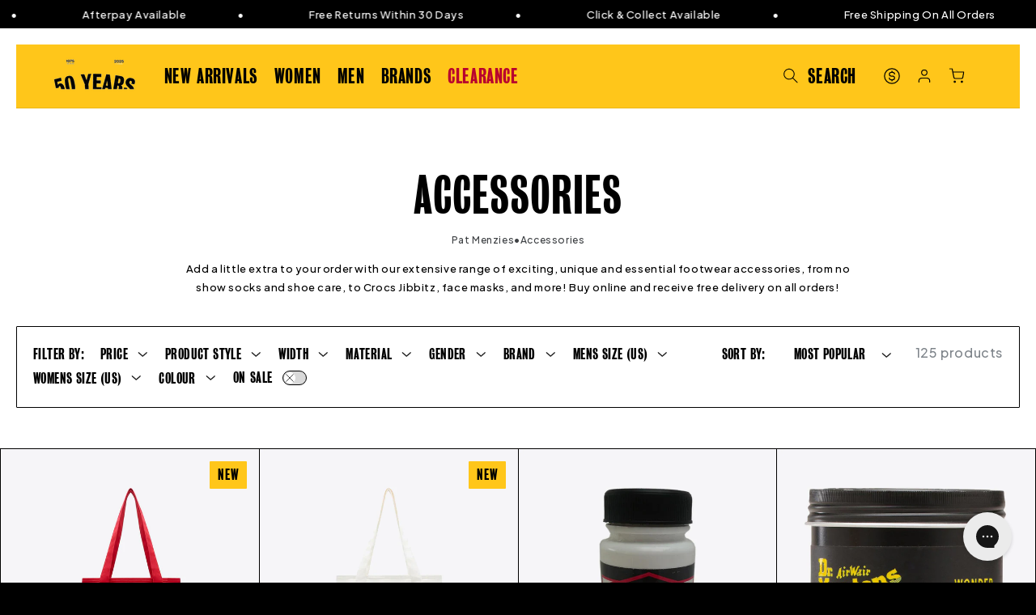

--- FILE ---
content_type: text/html; charset=utf-8
request_url: https://www.patmenziesshoes.co.nz/collections/accessories
body_size: 44747
content:
<!doctype html>
<html class="no-js" lang="en">
  <head>
    <meta charset="UTF-8">
    <meta http-equiv="X-UA-Compatible" content="IE=edge">
    <meta name="viewport" content="width=device-width,initial-scale=1">
    <meta name="theme-color" media="(prefers-color-scheme: dark)" content="black"><link rel="canonical" href="https://www.patmenziesshoes.co.nz/collections/accessories"><link rel="icon" type="image/png" href="//www.patmenziesshoes.co.nz/cdn/shop/files/favicon.png?crop=center&height=32&v=1708554790&width=32">
    <title>
      Buy Footwear Accessories - Free NZ Delivery/Returns | Pat Menzies
</title>
    <meta name="description" content="Find accessories for men and women from leading brands such as Timberland, Eastpak, Converse, and Dr Martens. Enjoy fast FREE shipping on all orders.">
    
<meta name="google-site-verification" content="-UM-JyiFIGvCBpglXN5YGXqgiuE6a8iWeCg4dSI7liY" />
<meta property="og:site_name" content="Pat Menzies Shoes">
<meta property="og:url" content="https://www.patmenziesshoes.co.nz/collections/accessories">
<meta property="og:title" content="Buy Footwear Accessories - Free NZ Delivery/Returns | Pat Menzies">
<meta property="og:type" content="website">
<meta property="og:description" content="Find accessories for men and women from leading brands such as Timberland, Eastpak, Converse, and Dr Martens. Enjoy fast FREE shipping on all orders."><meta property="og:image" content="http://www.patmenziesshoes.co.nz/cdn/shop/files/PM_SocialSharing.webp?v=1709675788">
  <meta property="og:image:secure_url" content="https://www.patmenziesshoes.co.nz/cdn/shop/files/PM_SocialSharing.webp?v=1709675788">
  <meta property="og:image:width" content="1200">
  <meta property="og:image:height" content="628"><meta name="twitter:card" content="summary_large_image">
<meta name="twitter:title" content="Buy Footwear Accessories - Free NZ Delivery/Returns | Pat Menzies">
<meta name="twitter:description" content="Find accessories for men and women from leading brands such as Timberland, Eastpak, Converse, and Dr Martens. Enjoy fast FREE shipping on all orders.">

<script src="//www.patmenziesshoes.co.nz/cdn/shop/t/3/assets/swiper-element-bundle.min.js?v=126451703623098573181727151125" type="text/javascript"></script>
    <script>window.performance && window.performance.mark && window.performance.mark('shopify.content_for_header.start');</script><meta id="shopify-digital-wallet" name="shopify-digital-wallet" content="/82497601850/digital_wallets/dialog">
<meta name="shopify-checkout-api-token" content="0c58d6257e84d9d26eae0d033e5b8efa">
<link rel="alternate" type="application/atom+xml" title="Feed" href="/collections/accessories.atom" />
<link rel="alternate" type="application/json+oembed" href="https://www.patmenziesshoes.co.nz/collections/accessories.oembed">
<script async="async" src="/checkouts/internal/preloads.js?locale=en-NZ"></script>
<link rel="preconnect" href="https://shop.app" crossorigin="anonymous">
<script async="async" src="https://shop.app/checkouts/internal/preloads.js?locale=en-NZ&shop_id=82497601850" crossorigin="anonymous"></script>
<script id="apple-pay-shop-capabilities" type="application/json">{"shopId":82497601850,"countryCode":"NZ","currencyCode":"NZD","merchantCapabilities":["supports3DS"],"merchantId":"gid:\/\/shopify\/Shop\/82497601850","merchantName":"Pat Menzies Shoes","requiredBillingContactFields":["postalAddress","email","phone"],"requiredShippingContactFields":["postalAddress","email","phone"],"shippingType":"shipping","supportedNetworks":["visa","masterCard","amex","jcb"],"total":{"type":"pending","label":"Pat Menzies Shoes","amount":"1.00"},"shopifyPaymentsEnabled":true,"supportsSubscriptions":true}</script>
<script id="shopify-features" type="application/json">{"accessToken":"0c58d6257e84d9d26eae0d033e5b8efa","betas":["rich-media-storefront-analytics"],"domain":"www.patmenziesshoes.co.nz","predictiveSearch":true,"shopId":82497601850,"locale":"en"}</script>
<script>var Shopify = Shopify || {};
Shopify.shop = "pat-menzies.myshopify.com";
Shopify.locale = "en";
Shopify.currency = {"active":"NZD","rate":"1.0"};
Shopify.country = "NZ";
Shopify.theme = {"name":"pat-menzies\/main","id":162827632954,"schema_name":"Dawn","schema_version":"12.0.0","theme_store_id":null,"role":"main"};
Shopify.theme.handle = "null";
Shopify.theme.style = {"id":null,"handle":null};
Shopify.cdnHost = "www.patmenziesshoes.co.nz/cdn";
Shopify.routes = Shopify.routes || {};
Shopify.routes.root = "/";</script>
<script type="module">!function(o){(o.Shopify=o.Shopify||{}).modules=!0}(window);</script>
<script>!function(o){function n(){var o=[];function n(){o.push(Array.prototype.slice.apply(arguments))}return n.q=o,n}var t=o.Shopify=o.Shopify||{};t.loadFeatures=n(),t.autoloadFeatures=n()}(window);</script>
<script>
  window.ShopifyPay = window.ShopifyPay || {};
  window.ShopifyPay.apiHost = "shop.app\/pay";
  window.ShopifyPay.redirectState = null;
</script>
<script id="shop-js-analytics" type="application/json">{"pageType":"collection"}</script>
<script defer="defer" async type="module" src="//www.patmenziesshoes.co.nz/cdn/shopifycloud/shop-js/modules/v2/client.init-shop-cart-sync_BApSsMSl.en.esm.js"></script>
<script defer="defer" async type="module" src="//www.patmenziesshoes.co.nz/cdn/shopifycloud/shop-js/modules/v2/chunk.common_CBoos6YZ.esm.js"></script>
<script type="module">
  await import("//www.patmenziesshoes.co.nz/cdn/shopifycloud/shop-js/modules/v2/client.init-shop-cart-sync_BApSsMSl.en.esm.js");
await import("//www.patmenziesshoes.co.nz/cdn/shopifycloud/shop-js/modules/v2/chunk.common_CBoos6YZ.esm.js");

  window.Shopify.SignInWithShop?.initShopCartSync?.({"fedCMEnabled":true,"windoidEnabled":true});

</script>
<script>
  window.Shopify = window.Shopify || {};
  if (!window.Shopify.featureAssets) window.Shopify.featureAssets = {};
  window.Shopify.featureAssets['shop-js'] = {"shop-cart-sync":["modules/v2/client.shop-cart-sync_DJczDl9f.en.esm.js","modules/v2/chunk.common_CBoos6YZ.esm.js"],"init-fed-cm":["modules/v2/client.init-fed-cm_BzwGC0Wi.en.esm.js","modules/v2/chunk.common_CBoos6YZ.esm.js"],"init-windoid":["modules/v2/client.init-windoid_BS26ThXS.en.esm.js","modules/v2/chunk.common_CBoos6YZ.esm.js"],"shop-cash-offers":["modules/v2/client.shop-cash-offers_DthCPNIO.en.esm.js","modules/v2/chunk.common_CBoos6YZ.esm.js","modules/v2/chunk.modal_Bu1hFZFC.esm.js"],"shop-button":["modules/v2/client.shop-button_D_JX508o.en.esm.js","modules/v2/chunk.common_CBoos6YZ.esm.js"],"init-shop-email-lookup-coordinator":["modules/v2/client.init-shop-email-lookup-coordinator_DFwWcvrS.en.esm.js","modules/v2/chunk.common_CBoos6YZ.esm.js"],"shop-toast-manager":["modules/v2/client.shop-toast-manager_tEhgP2F9.en.esm.js","modules/v2/chunk.common_CBoos6YZ.esm.js"],"shop-login-button":["modules/v2/client.shop-login-button_DwLgFT0K.en.esm.js","modules/v2/chunk.common_CBoos6YZ.esm.js","modules/v2/chunk.modal_Bu1hFZFC.esm.js"],"avatar":["modules/v2/client.avatar_BTnouDA3.en.esm.js"],"init-shop-cart-sync":["modules/v2/client.init-shop-cart-sync_BApSsMSl.en.esm.js","modules/v2/chunk.common_CBoos6YZ.esm.js"],"pay-button":["modules/v2/client.pay-button_BuNmcIr_.en.esm.js","modules/v2/chunk.common_CBoos6YZ.esm.js"],"init-shop-for-new-customer-accounts":["modules/v2/client.init-shop-for-new-customer-accounts_DrjXSI53.en.esm.js","modules/v2/client.shop-login-button_DwLgFT0K.en.esm.js","modules/v2/chunk.common_CBoos6YZ.esm.js","modules/v2/chunk.modal_Bu1hFZFC.esm.js"],"init-customer-accounts-sign-up":["modules/v2/client.init-customer-accounts-sign-up_TlVCiykN.en.esm.js","modules/v2/client.shop-login-button_DwLgFT0K.en.esm.js","modules/v2/chunk.common_CBoos6YZ.esm.js","modules/v2/chunk.modal_Bu1hFZFC.esm.js"],"shop-follow-button":["modules/v2/client.shop-follow-button_C5D3XtBb.en.esm.js","modules/v2/chunk.common_CBoos6YZ.esm.js","modules/v2/chunk.modal_Bu1hFZFC.esm.js"],"checkout-modal":["modules/v2/client.checkout-modal_8TC_1FUY.en.esm.js","modules/v2/chunk.common_CBoos6YZ.esm.js","modules/v2/chunk.modal_Bu1hFZFC.esm.js"],"init-customer-accounts":["modules/v2/client.init-customer-accounts_C0Oh2ljF.en.esm.js","modules/v2/client.shop-login-button_DwLgFT0K.en.esm.js","modules/v2/chunk.common_CBoos6YZ.esm.js","modules/v2/chunk.modal_Bu1hFZFC.esm.js"],"lead-capture":["modules/v2/client.lead-capture_Cq0gfm7I.en.esm.js","modules/v2/chunk.common_CBoos6YZ.esm.js","modules/v2/chunk.modal_Bu1hFZFC.esm.js"],"shop-login":["modules/v2/client.shop-login_BmtnoEUo.en.esm.js","modules/v2/chunk.common_CBoos6YZ.esm.js","modules/v2/chunk.modal_Bu1hFZFC.esm.js"],"payment-terms":["modules/v2/client.payment-terms_BHOWV7U_.en.esm.js","modules/v2/chunk.common_CBoos6YZ.esm.js","modules/v2/chunk.modal_Bu1hFZFC.esm.js"]};
</script>
<script>(function() {
  var isLoaded = false;
  function asyncLoad() {
    if (isLoaded) return;
    isLoaded = true;
    var urls = ["https:\/\/cdn-loyalty.yotpo.com\/loader\/bcD0XALdapZqp47JMWlvpQ.js?shop=pat-menzies.myshopify.com","https:\/\/config.gorgias.chat\/bundle-loader\/01HPQ5TB4H8XZVV5PPBXF6A9GB?source=shopify1click\u0026shop=pat-menzies.myshopify.com","https:\/\/shopify-extension.getredo.com\/main.js?widget_id=ujzxlyw4hddr2wv\u0026shop=pat-menzies.myshopify.com","https:\/\/cdn.9gtb.com\/loader.js?g_cvt_id=d9eb7c86-7229-4a71-b7a0-b81bcc636f8e\u0026shop=pat-menzies.myshopify.com"];
    for (var i = 0; i < urls.length; i++) {
      var s = document.createElement('script');
      s.type = 'text/javascript';
      s.async = true;
      s.src = urls[i];
      var x = document.getElementsByTagName('script')[0];
      x.parentNode.insertBefore(s, x);
    }
  };
  if(window.attachEvent) {
    window.attachEvent('onload', asyncLoad);
  } else {
    window.addEventListener('load', asyncLoad, false);
  }
})();</script>
<script id="__st">var __st={"a":82497601850,"offset":46800,"reqid":"73f279c5-a900-427c-a5d8-1525da445e16-1768905017","pageurl":"www.patmenziesshoes.co.nz\/collections\/accessories","u":"ff72c8fe8cf8","p":"collection","rtyp":"collection","rid":472962269498};</script>
<script>window.ShopifyPaypalV4VisibilityTracking = true;</script>
<script id="captcha-bootstrap">!function(){'use strict';const t='contact',e='account',n='new_comment',o=[[t,t],['blogs',n],['comments',n],[t,'customer']],c=[[e,'customer_login'],[e,'guest_login'],[e,'recover_customer_password'],[e,'create_customer']],r=t=>t.map((([t,e])=>`form[action*='/${t}']:not([data-nocaptcha='true']) input[name='form_type'][value='${e}']`)).join(','),a=t=>()=>t?[...document.querySelectorAll(t)].map((t=>t.form)):[];function s(){const t=[...o],e=r(t);return a(e)}const i='password',u='form_key',d=['recaptcha-v3-token','g-recaptcha-response','h-captcha-response',i],f=()=>{try{return window.sessionStorage}catch{return}},m='__shopify_v',_=t=>t.elements[u];function p(t,e,n=!1){try{const o=window.sessionStorage,c=JSON.parse(o.getItem(e)),{data:r}=function(t){const{data:e,action:n}=t;return t[m]||n?{data:e,action:n}:{data:t,action:n}}(c);for(const[e,n]of Object.entries(r))t.elements[e]&&(t.elements[e].value=n);n&&o.removeItem(e)}catch(o){console.error('form repopulation failed',{error:o})}}const l='form_type',E='cptcha';function T(t){t.dataset[E]=!0}const w=window,h=w.document,L='Shopify',v='ce_forms',y='captcha';let A=!1;((t,e)=>{const n=(g='f06e6c50-85a8-45c8-87d0-21a2b65856fe',I='https://cdn.shopify.com/shopifycloud/storefront-forms-hcaptcha/ce_storefront_forms_captcha_hcaptcha.v1.5.2.iife.js',D={infoText:'Protected by hCaptcha',privacyText:'Privacy',termsText:'Terms'},(t,e,n)=>{const o=w[L][v],c=o.bindForm;if(c)return c(t,g,e,D).then(n);var r;o.q.push([[t,g,e,D],n]),r=I,A||(h.body.append(Object.assign(h.createElement('script'),{id:'captcha-provider',async:!0,src:r})),A=!0)});var g,I,D;w[L]=w[L]||{},w[L][v]=w[L][v]||{},w[L][v].q=[],w[L][y]=w[L][y]||{},w[L][y].protect=function(t,e){n(t,void 0,e),T(t)},Object.freeze(w[L][y]),function(t,e,n,w,h,L){const[v,y,A,g]=function(t,e,n){const i=e?o:[],u=t?c:[],d=[...i,...u],f=r(d),m=r(i),_=r(d.filter((([t,e])=>n.includes(e))));return[a(f),a(m),a(_),s()]}(w,h,L),I=t=>{const e=t.target;return e instanceof HTMLFormElement?e:e&&e.form},D=t=>v().includes(t);t.addEventListener('submit',(t=>{const e=I(t);if(!e)return;const n=D(e)&&!e.dataset.hcaptchaBound&&!e.dataset.recaptchaBound,o=_(e),c=g().includes(e)&&(!o||!o.value);(n||c)&&t.preventDefault(),c&&!n&&(function(t){try{if(!f())return;!function(t){const e=f();if(!e)return;const n=_(t);if(!n)return;const o=n.value;o&&e.removeItem(o)}(t);const e=Array.from(Array(32),(()=>Math.random().toString(36)[2])).join('');!function(t,e){_(t)||t.append(Object.assign(document.createElement('input'),{type:'hidden',name:u})),t.elements[u].value=e}(t,e),function(t,e){const n=f();if(!n)return;const o=[...t.querySelectorAll(`input[type='${i}']`)].map((({name:t})=>t)),c=[...d,...o],r={};for(const[a,s]of new FormData(t).entries())c.includes(a)||(r[a]=s);n.setItem(e,JSON.stringify({[m]:1,action:t.action,data:r}))}(t,e)}catch(e){console.error('failed to persist form',e)}}(e),e.submit())}));const S=(t,e)=>{t&&!t.dataset[E]&&(n(t,e.some((e=>e===t))),T(t))};for(const o of['focusin','change'])t.addEventListener(o,(t=>{const e=I(t);D(e)&&S(e,y())}));const B=e.get('form_key'),M=e.get(l),P=B&&M;t.addEventListener('DOMContentLoaded',(()=>{const t=y();if(P)for(const e of t)e.elements[l].value===M&&p(e,B);[...new Set([...A(),...v().filter((t=>'true'===t.dataset.shopifyCaptcha))])].forEach((e=>S(e,t)))}))}(h,new URLSearchParams(w.location.search),n,t,e,['guest_login'])})(!0,!0)}();</script>
<script integrity="sha256-4kQ18oKyAcykRKYeNunJcIwy7WH5gtpwJnB7kiuLZ1E=" data-source-attribution="shopify.loadfeatures" defer="defer" src="//www.patmenziesshoes.co.nz/cdn/shopifycloud/storefront/assets/storefront/load_feature-a0a9edcb.js" crossorigin="anonymous"></script>
<script crossorigin="anonymous" defer="defer" src="//www.patmenziesshoes.co.nz/cdn/shopifycloud/storefront/assets/shopify_pay/storefront-65b4c6d7.js?v=20250812"></script>
<script data-source-attribution="shopify.dynamic_checkout.dynamic.init">var Shopify=Shopify||{};Shopify.PaymentButton=Shopify.PaymentButton||{isStorefrontPortableWallets:!0,init:function(){window.Shopify.PaymentButton.init=function(){};var t=document.createElement("script");t.src="https://www.patmenziesshoes.co.nz/cdn/shopifycloud/portable-wallets/latest/portable-wallets.en.js",t.type="module",document.head.appendChild(t)}};
</script>
<script data-source-attribution="shopify.dynamic_checkout.buyer_consent">
  function portableWalletsHideBuyerConsent(e){var t=document.getElementById("shopify-buyer-consent"),n=document.getElementById("shopify-subscription-policy-button");t&&n&&(t.classList.add("hidden"),t.setAttribute("aria-hidden","true"),n.removeEventListener("click",e))}function portableWalletsShowBuyerConsent(e){var t=document.getElementById("shopify-buyer-consent"),n=document.getElementById("shopify-subscription-policy-button");t&&n&&(t.classList.remove("hidden"),t.removeAttribute("aria-hidden"),n.addEventListener("click",e))}window.Shopify?.PaymentButton&&(window.Shopify.PaymentButton.hideBuyerConsent=portableWalletsHideBuyerConsent,window.Shopify.PaymentButton.showBuyerConsent=portableWalletsShowBuyerConsent);
</script>
<script data-source-attribution="shopify.dynamic_checkout.cart.bootstrap">document.addEventListener("DOMContentLoaded",(function(){function t(){return document.querySelector("shopify-accelerated-checkout-cart, shopify-accelerated-checkout")}if(t())Shopify.PaymentButton.init();else{new MutationObserver((function(e,n){t()&&(Shopify.PaymentButton.init(),n.disconnect())})).observe(document.body,{childList:!0,subtree:!0})}}));
</script>
<link id="shopify-accelerated-checkout-styles" rel="stylesheet" media="screen" href="https://www.patmenziesshoes.co.nz/cdn/shopifycloud/portable-wallets/latest/accelerated-checkout-backwards-compat.css" crossorigin="anonymous">
<style id="shopify-accelerated-checkout-cart">
        #shopify-buyer-consent {
  margin-top: 1em;
  display: inline-block;
  width: 100%;
}

#shopify-buyer-consent.hidden {
  display: none;
}

#shopify-subscription-policy-button {
  background: none;
  border: none;
  padding: 0;
  text-decoration: underline;
  font-size: inherit;
  cursor: pointer;
}

#shopify-subscription-policy-button::before {
  box-shadow: none;
}

      </style>

<script>window.performance && window.performance.mark && window.performance.mark('shopify.content_for_header.end');</script>
    <style data-shopify>
      .ss__autocomplete--target .ss__autocomplete .ss__autocomplete__content__info a {
        font-family: 'Jakarta Plus Sans', sans-serif !important;
      }
      
        :root,
        .color-background-1 {
          --color-background: 255,255,255;
        
          --gradient-background: #ffffff;
        

        

        --color-foreground: 0,0,0;
        --color-background-contrast: 191,191,191;
        --color-shadow: 18,18,18;
        --color-button: 18,18,18;
        --color-button-text: 255,255,255;
        --color-secondary-button: 255,255,255;
        --color-secondary-button-text: 18,18,18;
        --color-link: 18,18,18;
        --color-badge-foreground: 0,0,0;
        --color-badge-background: 255,255,255;
        --color-badge-border: 0,0,0;
        --payment-terms-background-color: rgb(255 255 255);
      }
      
        
        .color-background-2 {
          --color-background: 243,243,243;
        
          --gradient-background: #f3f3f3;
        

        

        --color-foreground: 0,0,0;
        --color-background-contrast: 179,179,179;
        --color-shadow: 18,18,18;
        --color-button: 18,18,18;
        --color-button-text: 243,243,243;
        --color-secondary-button: 243,243,243;
        --color-secondary-button-text: 18,18,18;
        --color-link: 18,18,18;
        --color-badge-foreground: 0,0,0;
        --color-badge-background: 243,243,243;
        --color-badge-border: 0,0,0;
        --payment-terms-background-color: rgb(243 243 243);
      }
      
        
        .color-inverse {
          --color-background: 0,0,0;
        
          --gradient-background: #000000;
        

        

        --color-foreground: 255,255,255;
        --color-background-contrast: 128,128,128;
        --color-shadow: 18,18,18;
        --color-button: 0,0,0;
        --color-button-text: 255,255,255;
        --color-secondary-button: 0,0,0;
        --color-secondary-button-text: 0,0,0;
        --color-link: 0,0,0;
        --color-badge-foreground: 255,255,255;
        --color-badge-background: 0,0,0;
        --color-badge-border: 255,255,255;
        --payment-terms-background-color: rgb(0 0 0);
      }
      
        
        .color-accent-1 {
          --color-background: 0,0,0;
        
          --gradient-background: #000000;
        

        

        --color-foreground: 255,255,255;
        --color-background-contrast: 128,128,128;
        --color-shadow: 18,18,18;
        --color-button: 255,255,255;
        --color-button-text: 18,18,18;
        --color-secondary-button: 0,0,0;
        --color-secondary-button-text: 255,255,255;
        --color-link: 255,255,255;
        --color-badge-foreground: 255,255,255;
        --color-badge-background: 0,0,0;
        --color-badge-border: 255,255,255;
        --payment-terms-background-color: rgb(0 0 0);
      }
      
        
        .color-accent-2 {
          --color-background: 255,197,25;
        
          --gradient-background: #ffc519;
        

        

        --color-foreground: 0,0,0;
        --color-background-contrast: 153,114,0;
        --color-shadow: 18,18,18;
        --color-button: 255,255,255;
        --color-button-text: 51,79,180;
        --color-secondary-button: 255,197,25;
        --color-secondary-button-text: 255,255,255;
        --color-link: 255,255,255;
        --color-badge-foreground: 0,0,0;
        --color-badge-background: 255,197,25;
        --color-badge-border: 0,0,0;
        --payment-terms-background-color: rgb(255 197 25);
      }
      
        
        .color-scheme-ac6e552e-ec53-4bd4-aab6-e5bc524901cd {
          --color-background: 184,0,46;
        
          --gradient-background: #b8002e;
        

        

        --color-foreground: 255,255,255;
        --color-background-contrast: 210,0,52;
        --color-shadow: 18,18,18;
        --color-button: 255,255,255;
        --color-button-text: 184,0,46;
        --color-secondary-button: 184,0,46;
        --color-secondary-button-text: 255,255,255;
        --color-link: 255,255,255;
        --color-badge-foreground: 255,255,255;
        --color-badge-background: 184,0,46;
        --color-badge-border: 255,255,255;
        --payment-terms-background-color: rgb(184 0 46);
      }
      

      body, .color-background-1, .color-background-2, .color-inverse, .color-accent-1, .color-accent-2, .color-scheme-ac6e552e-ec53-4bd4-aab6-e5bc524901cd {
        color: rgba(var(--color-foreground), 0.75);
        background-color: rgb(var(--color-background));
      }

      :root {
        --font-body-scale: 1.0;
        --font-heading-scale: 1.0;

        --media-padding: px;
        --media-border-opacity: 0.05;
        --media-border-width: 0px;
        --media-radius: 0px;
        --media-shadow-opacity: 0.0;
        --media-shadow-horizontal-offset: 0px;
        --media-shadow-vertical-offset: 4px;
        --media-shadow-blur-radius: 5px;
        --media-shadow-visible: 0;

        --page-width: 140rem;
        --page-width-margin: 0rem;

        --product-card-image-padding: 0.0rem;
        --product-card-corner-radius: 0.0rem;
        --product-card-text-alignment: left;
        --product-card-border-width: 0.1rem;
        --product-card-border-opacity: 1.0;
        --product-card-shadow-opacity: 0.0;
        --product-card-shadow-visible: 0;
        --product-card-shadow-horizontal-offset: 0.0rem;
        --product-card-shadow-vertical-offset: 0.4rem;
        --product-card-shadow-blur-radius: 0.5rem;

        --collection-card-image-padding: 0.0rem;
        --collection-card-corner-radius: 0.0rem;
        --collection-card-text-alignment: left;
        --collection-card-border-width: 0.1rem;
        --collection-card-border-opacity: 1.0;
        --collection-card-shadow-opacity: 0.0;
        --collection-card-shadow-visible: 0;
        --collection-card-shadow-horizontal-offset: 0.0rem;
        --collection-card-shadow-vertical-offset: 0.4rem;
        --collection-card-shadow-blur-radius: 0.5rem;

        --blog-card-image-padding: 0.0rem;
        --blog-card-corner-radius: 0.0rem;
        --blog-card-text-alignment: left;
        --blog-card-border-width: 0.0rem;
        --blog-card-border-opacity: 0.1;
        --blog-card-shadow-opacity: 0.0;
        --blog-card-shadow-visible: 0;
        --blog-card-shadow-horizontal-offset: 0.0rem;
        --blog-card-shadow-vertical-offset: 0.4rem;
        --blog-card-shadow-blur-radius: 0.5rem;

        --badge-corner-radius: 4.0rem;

        --popup-border-width: 1px;
        --popup-border-opacity: 0.1;
        --popup-corner-radius: 0px;
        --popup-shadow-opacity: 0.05;
        --popup-shadow-horizontal-offset: 0px;
        --popup-shadow-vertical-offset: 4px;
        --popup-shadow-blur-radius: 5px;

        --drawer-border-width: 1px;
        --drawer-border-opacity: 0.1;
        --drawer-shadow-opacity: 0.0;
        --drawer-shadow-horizontal-offset: 0px;
        --drawer-shadow-vertical-offset: 4px;
        --drawer-shadow-blur-radius: 5px;

        --spacing-sections-desktop: 0px;
        --spacing-sections-mobile: 0px;

        --grid-desktop-vertical-spacing: 0px;
        --grid-desktop-horizontal-spacing: 0px;
        --grid-mobile-vertical-spacing: 0px;
        --grid-mobile-horizontal-spacing: 0px;

        --text-boxes-border-opacity: 0.1;
        --text-boxes-border-width: 0px;
        --text-boxes-radius: 0px;
        --text-boxes-shadow-opacity: 0.0;
        --text-boxes-shadow-visible: 0;
        --text-boxes-shadow-horizontal-offset: 0px;
        --text-boxes-shadow-vertical-offset: 4px;
        --text-boxes-shadow-blur-radius: 5px;

        --buttons-radius: 0px;
        --buttons-radius-outset: 0px;
        --buttons-border-width: 1px;
        --buttons-border-opacity: 1.0;
        --buttons-shadow-opacity: 0.0;
        --buttons-shadow-visible: 0;
        --buttons-shadow-horizontal-offset: 0px;
        --buttons-shadow-vertical-offset: 4px;
        --buttons-shadow-blur-radius: 5px;
        --buttons-border-offset: 0px;

        --inputs-radius: 0px;
        --inputs-border-width: 1px;
        --inputs-border-opacity: 0.55;
        --inputs-shadow-opacity: 0.0;
        --inputs-shadow-horizontal-offset: 0px;
        --inputs-margin-offset: 0px;
        --inputs-shadow-vertical-offset: 4px;
        --inputs-shadow-blur-radius: 5px;
        --inputs-radius-outset: 0px;

        --variant-pills-radius: 40px;
        --variant-pills-border-width: 1px;
        --variant-pills-border-opacity: 0.55;
        --variant-pills-shadow-opacity: 0.0;
        --variant-pills-shadow-horizontal-offset: 0px;
        --variant-pills-shadow-vertical-offset: 4px;
        --variant-pills-shadow-blur-radius: 5px;
      }

      /* Prevent megamenu flash */
      .mega-menu__content {
        display: none;
        opacity: 0;
        visibility: hidden;
        transform: translateY(-1.5rem);
      }
    </style>

    <link href="//www.patmenziesshoes.co.nz/cdn/shop/t/3/assets/base.css?v=2716055953494150291762891535" rel="stylesheet" type="text/css" media="all" />
    <link href="//www.patmenziesshoes.co.nz/cdn/shop/t/3/assets/theme.css?v=48665174705314796071763951044" rel="stylesheet" type="text/css" media="all" />
    <link href="//www.patmenziesshoes.co.nz/cdn/shop/t/3/assets/swiper-bundle.min.css?v=183151804098989261901727151124" rel="stylesheet" type="text/css" media="all" />
    <link href="//www.patmenziesshoes.co.nz/cdn/shop/t/3/assets/quick-add.css?v=58325685052582715521717553922" rel="stylesheet" type="text/css" media="all" />
    <link href="//www.patmenziesshoes.co.nz/cdn/shop/t/3/assets/component-loading-spinner.css?v=121900091223775753461706652427" rel="stylesheet" type="text/css" media="all" />
    
    <script>
      document.documentElement.className = document.documentElement.className.replace('no-js', 'js');
      if (Shopify.designMode) {
        document.documentElement.classList.add('shopify-design-mode');
      }</script>

    <script type="text/javascript">
      (function(c,l,a,r,i,t,y){
          c[a]=c[a]||function(){(c[a].q=c[a].q||[]).push(arguments)};
          t=l.createElement(r);t.async=1;t.src="https://www.clarity.ms/tag/"+i;
          y=l.getElementsByTagName(r)[0];y.parentNode.insertBefore(t,y);
      })(window, document, "clarity", "script", "793ednuxjw");
    </script><!-- Searchspring -->




<script src="https://snapui.searchspring.io/l6v5rb/bundle.js" id="searchspring-context">
	 
			collection = { id: "472962269498", name: "Accessories", handle: "accessories" };
		
		template = "collection";
	
	format = "${{amount}}";

</script><!-- BEGIN app block: shopify://apps/klaviyo-email-marketing-sms/blocks/klaviyo-onsite-embed/2632fe16-c075-4321-a88b-50b567f42507 -->












  <script async src="https://static.klaviyo.com/onsite/js/QAeNQm/klaviyo.js?company_id=QAeNQm"></script>
  <script>!function(){if(!window.klaviyo){window._klOnsite=window._klOnsite||[];try{window.klaviyo=new Proxy({},{get:function(n,i){return"push"===i?function(){var n;(n=window._klOnsite).push.apply(n,arguments)}:function(){for(var n=arguments.length,o=new Array(n),w=0;w<n;w++)o[w]=arguments[w];var t="function"==typeof o[o.length-1]?o.pop():void 0,e=new Promise((function(n){window._klOnsite.push([i].concat(o,[function(i){t&&t(i),n(i)}]))}));return e}}})}catch(n){window.klaviyo=window.klaviyo||[],window.klaviyo.push=function(){var n;(n=window._klOnsite).push.apply(n,arguments)}}}}();</script>

  




  <script>
    window.klaviyoReviewsProductDesignMode = false
  </script>



  <!-- BEGIN app snippet: customer-hub-data --><script>
  if (!window.customerHub) {
    window.customerHub = {};
  }
  window.customerHub.storefrontRoutes = {
    login: "/account/login?return_url=%2F%23k-hub",
    register: "/account/register?return_url=%2F%23k-hub",
    logout: "/account/logout",
    profile: "/account",
    addresses: "/account/addresses",
  };
  
  window.customerHub.userId = null;
  
  window.customerHub.storeDomain = "pat-menzies.myshopify.com";

  

  
    window.customerHub.storeLocale = {
        currentLanguage: 'en',
        currentCountry: 'NZ',
        availableLanguages: [
          
            {
              iso_code: 'en',
              endonym_name: 'English'
            }
          
        ],
        availableCountries: [
          
            {
              iso_code: 'NZ',
              name: 'New Zealand',
              currency_code: 'NZD'
            }
          
        ]
    };
  
</script>
<!-- END app snippet -->





<!-- END app block --><!-- BEGIN app block: shopify://apps/yotpo-loyalty-rewards/blocks/loader-app-embed-block/2f9660df-5018-4e02-9868-ee1fb88d6ccd -->
    <script src="https://cdn-widgetsrepository.yotpo.com/v1/loader/bcD0XALdapZqp47JMWlvpQ" async></script>




<!-- END app block --><!-- BEGIN app block: shopify://apps/yotpo-product-reviews/blocks/settings/eb7dfd7d-db44-4334-bc49-c893b51b36cf -->


  <script type="text/javascript" src="https://cdn-widgetsrepository.yotpo.com/v1/loader/FTVyytJpTz07eAZ8nIuGjsCyXM5o7JglqXJFeiiZ?languageCode=en" async></script>



  
<!-- END app block --><!-- BEGIN app block: shopify://apps/elevar-conversion-tracking/blocks/dataLayerEmbed/bc30ab68-b15c-4311-811f-8ef485877ad6 -->



<script type="module" dynamic>
  const configUrl = "/a/elevar/static/configs/20c85d9162a9c62b983ee1b07ed14a35ec4d6f92/config.js";
  const config = (await import(configUrl)).default;
  const scriptUrl = config.script_src_app_theme_embed;

  if (scriptUrl) {
    const { handler } = await import(scriptUrl);

    await handler(
      config,
      {
        cartData: {
  marketId: "70272975162",
  attributes:{},
  cartTotal: "0.0",
  currencyCode:"NZD",
  items: []
}
,
        user: {cartTotal: "0.0",
    currencyCode:"NZD",customer: {},
}
,
        isOnCartPage:false,
        collectionView:{
    currencyCode:"NZD",
    items: [{id:".FC.10FKCR.XXX.XXX",name:"Kellys Cork Renew",
          brand:"FOOTCOM",
          category:"Accessories",
          variant:"Neutral \/ ONE",
          price: "29.0",
          productId: "9010030281018",
          variantId: "47765974843706",
          handle:"footcom-kellys-cork-renew-neutral",
          compareAtPrice: "0.0",image:"\/\/www.patmenziesshoes.co.nz\/cdn\/shop\/products\/FC10FKCRXXX-Footcom-KELLYS-Cork-Renew-No-Colour.jpg?v=1709525336"},{id:".DM.AC787000.XXX.ONE",name:"Wonder Balsam",
          brand:"DR MARTENS",
          category:"Accessories",
          variant:"Clear \/ ONE",
          price: "30.0",
          productId: "8981570814266",
          variantId: "47690740465978",
          handle:"dr-martens-wonder-balsam-clear",
          compareAtPrice: "0.0",image:"\/\/www.patmenziesshoes.co.nz\/cdn\/shop\/products\/dr-martens-wonder-balsam-clear-DMAC787000XXX.jpg?v=1708311945"},{id:"T9SCQ1147XXXXX",name:"Dry Cleaning Kit",
          brand:"TIMBERLAND",
          category:"Accessories",
          variant:"Neutral \/ NONE",
          price: "20.0",
          productId: "8968299151674",
          variantId: "47651491971386",
          handle:"timberland-dry-cleaning-kit-neutral",
          compareAtPrice: "0.0",image:"\/\/www.patmenziesshoes.co.nz\/cdn\/shop\/products\/T9SCQ1147XX-Timberland-Dry-Cleaning-Kit-Neutral-1_230d62d3-10e1-4468-8038-798144f0ed9e.jpg?v=1707381709"},{id:".DM.AC035001.BLK.ONE",name:"65cm Round Laces",
          brand:"DR MARTENS",
          category:"Accessories",
          variant:"Black \/ ONE",
          price: "14.0",
          productId: "8968207008058",
          variantId: "47651177759034",
          handle:"dr-martens-65cm-round-laces-black",
          compareAtPrice: "0.0",image:"\/\/www.patmenziesshoes.co.nz\/cdn\/shop\/products\/DMAC035001BLK-Dr-Martens-65cm-Round-Lace-Black_1_243bc0b8-4992-4802-9d2e-aed3f1d97458.jpg?v=1707373963"},{id:".FC.46NP.XXX.XXX",name:"Tarrago Nano Protector Aerosol",
          brand:"FOOTCOM",
          category:"Accessories",
          variant:"No Colour \/ ONE",
          price: "33.0",
          productId: "9010031296826",
          variantId: "47765976219962",
          handle:"footcom-tarrago-nano-protector-aerosol-no-colour",
          compareAtPrice: "0.0",image:"\/\/www.patmenziesshoes.co.nz\/cdn\/shop\/products\/footcom-tarrago-nano-protector-aerosol-no-colour__FC46NPXXX.jpg?v=1709525361"},{id:".DM.AC044001.XXX.LGE",name:"140cm Round Laces",
          brand:"DR MARTENS",
          category:"Accessories",
          variant:"Black \/ LGE",
          price: "16.0",
          productId: "8968207139130",
          variantId: "47651177890106",
          handle:"dr-martens-140cm-round-laces-black",
          compareAtPrice: "0.0",image:"\/\/www.patmenziesshoes.co.nz\/cdn\/shop\/products\/DMAC044001XXX-Dr-Martens-140cm-Round-Laces-Black_1_2b5b3357-3d79-47f6-bcec-5309e1be5078.jpg?v=1707373975"},{id:".FC.02PL.XXX.-35",name:"DEBE Pure Leather Insole",
          brand:"FOOTCOM",
          category:"Accessories",
          variant:"Brown \/ 35",
          price: "22.5",
          productId: "9010028249402",
          variantId: "47765970354490",
          handle:"footcom-debe-pure-leather-insole-brown",
          compareAtPrice: "0.0",image:"\/\/www.patmenziesshoes.co.nz\/cdn\/shop\/products\/footcom-debe-pure-leather-insole-beige-beige-02pl-_fc02plxxx_-01.jpg?v=1709525285"},{id:".DM.AC773000.NOC.XXX",name:"Shoe Care Kit",
          brand:"DR MARTENS",
          category:"Accessories",
          variant:"No Colour \/ ONE",
          price: "55.0",
          productId: "8968207302970",
          variantId: "47651178053946",
          handle:"dr-martens-shoe-care-kit-no-colour",
          compareAtPrice: "0.0",image:"\/\/www.patmenziesshoes.co.nz\/cdn\/shop\/products\/DMAC773000NOC-Dr-Martens-Shoe-Care-Kit-No-Colour-1_838eb766-8149-48b1-9ca6-d36e9800b5c2.jpg?v=1707373986"},{id:".DM.AC770000.NOC.XXX",name:"Ultra Protector 150ML",
          brand:"DR MARTENS",
          category:"Accessories",
          variant:"No Colour \/ ONE",
          price: "32.0",
          productId: "8968207204666",
          variantId: "47651177955642",
          handle:"dr-martens-ultra-protector-150ml-no-colour",
          compareAtPrice: "0.0",image:"\/\/www.patmenziesshoes.co.nz\/cdn\/shop\/products\/DMAC770000NOC-Dr-Martens-Ultra-Protector-150ML-No-Colour_e547f5ac-a410-44f5-86a8-4dfd47934bed.jpg?v=1707373980"},{id:".CO.SP0004.XXX.--S",name:"No Show Socks 3 Pack",
          brand:"CONVERSE",
          category:"Accessories",
          variant:"White \/ SML",
          price: "30.0",
          productId: "8968189346106",
          variantId: "47651122708794",
          handle:"converse-no-show-socks-3-pack-white",
          compareAtPrice: "0.0",image:"\/\/www.patmenziesshoes.co.nz\/cdn\/shop\/products\/COSP0004XXX-CONVERSE-NO-SHOW-SOCKS-3-PACK-WHITE_1_8a55e411-90b6-48cc-a045-faaacb2ccc0b.jpg?v=1707372271"},{id:".DM.AC986000.NOC.XXX",name:"Black Polish Cream 75ml",
          brand:"DR MARTENS",
          category:"Accessories",
          variant:"Black \/ ONE",
          price: "25.0",
          productId: "8968207401274",
          variantId: "47651178152250",
          handle:"dr-martens-black-polish-cream-75ml-black",
          compareAtPrice: "0.0",image:"\/\/www.patmenziesshoes.co.nz\/cdn\/shop\/products\/DMAC986000NOC-Dr-Martens-Black-Polish-Cream-75ml-Black-1_b06a6fb5-4500-44d4-89af-41b77e52573f.jpg?v=1707373994"},{id:".FC.03F150W.WHT.ONE",name:"150cm Flat White Lace",
          brand:"FOOTCOM",
          category:"Accessories",
          variant:"White \/ ONE",
          price: "7.0",
          productId: "9334453338426",
          variantId: "48687815328058",
          handle:"footcom-150cm-flat-white-lace-white",
          compareAtPrice: "0.0",image:"\/\/www.patmenziesshoes.co.nz\/cdn\/shop\/files\/footcom-laces-150cm-flat-white-white-FC03F150WWHT.jpg?v=1717016555"},{id:".FC.46SC000.XXX.XXX",name:"Tarrago Shoe Cream 50ml",
          brand:"FOOTCOM",
          category:"Accessories",
          variant:"Neutral \/ ONE",
          price: "10.0",
          productId: "9010031624506",
          variantId: "47765976547642",
          handle:"footcom-tarrago-shoe-cream-50ml-neutral",
          compareAtPrice: "0.0",image:"\/\/www.patmenziesshoes.co.nz\/cdn\/shop\/products\/FC46SC000XXX-Footcom-TARRAGO-Shoe-Cream-50ml-0-Neutral-Neutral.jpg?v=1709525370"},{id:".FC.46PSP18.XXX.XXX",name:"Tarrago Premium Shoe Polish 50ml",
          brand:"FOOTCOM",
          category:"Accessories",
          variant:"Black \/ ONE",
          price: "15.0",
          productId: "9010004132154",
          variantId: "47765938471226",
          handle:"footcom-tarrago-premium-shoe-polish-50ml-black",
          compareAtPrice: "0.0",image:"\/\/www.patmenziesshoes.co.nz\/cdn\/shop\/products\/FC46PSP18XXX-Footcom-Tarrago-Premium-Shoe-Polish-50ml-Black.jpg?v=1709524642"},{id:".BL.FBEDPRE.XXX.040",name:"Comfort Classic Footbed",
          brand:"BLUNDSTONE",
          category:"Accessories",
          variant:"Blue \/ 4-5",
          price: "30.0",
          productId: "9926044057914",
          variantId: "51414250225978",
          handle:"blundstone-comfort-classic-footbed-blue",
          compareAtPrice: "0.0",image:"\/\/www.patmenziesshoes.co.nz\/cdn\/shop\/files\/blundstone-comfort-classic-footbed-blue-BLFBEDPREXXX-1.jpg?v=1749433103"},{id:".CO.SP0005.XXX.--S",name:"No Show Socks 3 Pack",
          brand:"CONVERSE",
          category:"Accessories",
          variant:"Black \/ SML",
          price: "30.0",
          productId: "8968189378874",
          variantId: "47651122839866",
          handle:"converse-no-show-socks-3-pack-black",
          compareAtPrice: "0.0",image:"\/\/www.patmenziesshoes.co.nz\/cdn\/shop\/products\/converse-no-show-socks-3-pack-black-sp0005-_cosp0005xxx_-01_bfdb5e4a-2dd2-4a73-90cd-5ebee1443a9b.jpg?v=1707372276"},{id:".FC.01PCL.XXX.XXX",name:"Tedds Polishing Cloth",
          brand:"FOOTCOM",
          category:"Accessories",
          variant:"White \/ ONE",
          price: "10.0",
          productId: "9107513180474",
          variantId: "48147027329338",
          handle:"footcom-tedds-polishing-cloth-white",
          compareAtPrice: "0.0",image:"\/\/www.patmenziesshoes.co.nz\/cdn\/shop\/files\/footcom-tedds-polishing-cloth-white-FC01PCLXXX.jpg?v=1712614621"},{id:".FC.06B6RB.XXX.XXX",name:"Tedd's 6 Row Horsehair Polishing Brush",
          brand:"FOOTCOM",
          category:"Accessories",
          variant:"Grey \/ ONE",
          price: "20.0",
          productId: "9107514622266",
          variantId: "48147029197114",
          handle:"footcom-tedds-6-row-h-hair-polishing-brush-grey",
          compareAtPrice: "0.0",image:"\/\/www.patmenziesshoes.co.nz\/cdn\/shop\/files\/footcom-tedds-6-row-h-hair-polishing-brush-grey-FC06B6RBXXX.jpg?v=1712614657"},{id:".FC.10PI.XXX.030",name:"Multi-Purpose Insole",
          brand:"FOOTCOM",
          category:"Accessories",
          variant:"Blue \/ 3",
          price: "22.0",
          productId: "9010030739770",
          variantId: "47765975335226",
          handle:"footcom-multi-purpose-insole-blue",
          compareAtPrice: "0.0",image:"\/\/www.patmenziesshoes.co.nz\/cdn\/shop\/products\/footcom-multi-purpose-insole-no-colour-10pi-_fc10pixxx_-01.jpg?v=1709525347"},{id:".FC.06BW50G.XXX.XXX",name:"Tedd's Beeswax \u0026 Avocado Oil 50ml",
          brand:"FOOTCOM",
          category:"Accessories",
          variant:"Neutral \/ ONE",
          price: "15.0",
          productId: "9010030084410",
          variantId: "47765974647098",
          handle:"footcom-tedds-beeswax-avocado-oil-50ml-neutral",
          compareAtPrice: "0.0",image:"\/\/www.patmenziesshoes.co.nz\/cdn\/shop\/files\/tedds-beeswax-polish-50ml.webp?v=1724642101"},{id:"T9SCQ1141XXXXX",name:"Renewbuck Suede and Nubuck Foam Cleaner",
          brand:"TIMBERLAND",
          category:"Accessories",
          variant:"Neutral \/ NONE",
          price: "30.0",
          productId: "8981573304634",
          variantId: "47690748854586",
          handle:"timberland-renewbuck-suede-and-nubuck-foam-cleaner-neutral",
          compareAtPrice: "0.0",image:"\/\/www.patmenziesshoes.co.nz\/cdn\/shop\/products\/timberland-renewbuck-suede-and-nubuck-foam-cleaner-neutral-T9SCQ1141XX.jpg?v=1708312107"},{id:"T9SCR1149XXXXX",name:"Waximum Waxed Leather Protector",
          brand:"TIMBERLAND",
          category:"Accessories",
          variant:"No Colour \/ NONE",
          price: "25.0",
          productId: "9021394223418",
          variantId: "47800760369466",
          handle:"timberland-waximum-waxed-leather-protector-no-colour",
          compareAtPrice: "0.0",image:"\/\/www.patmenziesshoes.co.nz\/cdn\/shop\/products\/timberland-waximum-waxed-leather-protector-0-a2k1c000-t9scr1149xx-01.webp?v=1709852996"},{id:".DM.AC036001.BRN.ONE",name:"65cm Round Laces",
          brand:"DR MARTENS",
          category:"Accessories",
          variant:"Brown \/ ONE",
          price: "14.0",
          productId: "8968207040826",
          variantId: "47651177791802",
          handle:"dr-martens-65cm-round-laces-brown",
          compareAtPrice: "0.0",image:"\/\/www.patmenziesshoes.co.nz\/cdn\/shop\/products\/DMAC036001BRN-Dr-Martens-65cm-Round-Laces-Brown_1_40802501-fa13-441e-85ce-f69bb9bf3f6e.jpg?v=1707373969"},{id:".FC.46SC018.XXX.XXX",name:"TARRAGO Shoe Cream 50ml 18",
          brand:"FOOTCOM",
          category:"Accessories",
          variant:"Black \/ ONE",
          price: "10.0",
          productId: "9107515703610",
          variantId: "48147033030970",
          handle:"footcom-tarrago-shoe-cream-50ml-18-black",
          compareAtPrice: "0.0",image:"\/\/www.patmenziesshoes.co.nz\/cdn\/shop\/files\/footcom-tarrago-shoe-cream-50ml-18-black-FC46SC018XXX.jpg?v=1712614680"},{id:"B1ZAUS4151RXXX",name:"Footbed \u0026 Shoe Cleaner",
          brand:"BIRKENSTOCK",
          category:"Accessories",
          variant:"No Colour \/ NONE",
          price: "50.0",
          productId: "9915596144954",
          variantId: "51354835124538",
          handle:"birkenstock-footbed-shoe-cleaner-no-colour",
          compareAtPrice: "0.0",image:"\/\/www.patmenziesshoes.co.nz\/cdn\/shop\/files\/birkenstock-footbed-shoe-cleaner-no-colour-B1ZAUS4151R-1.jpg?v=1748309788"},{id:".BL.RENCRMBLK.XXX.XXX",name:"Renovating Cream 50ml",
          brand:"BLUNDSTONE",
          category:"Accessories",
          variant:"Black \/ ONE",
          price: "16.0",
          productId: "9983328256314",
          variantId: "51703000006970",
          handle:"blundstone-renovating-cream-black",
          compareAtPrice: "0.0",image:"\/\/www.patmenziesshoes.co.nz\/cdn\/shop\/files\/blundstone-renovating-cream-50ml-black-BLRENCRMBLKXXX-1.jpg?v=1754607351"},{id:".FC.46PSP06.XXX.XXX",name:"Tarrago Premium Shoe Polish 50ml",
          brand:"FOOTCOM",
          category:"Accessories",
          variant:"Dark Brown \/ ONE",
          price: "15.0",
          productId: "9983650890042",
          variantId: "51703835328826",
          handle:"footcom-tarrago-premium-shoe-polish-50ml",
          compareAtPrice: "0.0",image:"\/\/www.patmenziesshoes.co.nz\/cdn\/shop\/files\/footcom-tarrago-premium-shoe-polish-50ml-dark-brown-FC46PSP06XXX.jpg?v=1754618994"},{id:"B1ZAUS4171RXXX",name:"Footbed \u0026 Shoe Protector",
          brand:"BIRKENSTOCK",
          category:"Accessories",
          variant:"No Colour \/ NONE",
          price: "50.0",
          productId: "9915596439866",
          variantId: "51354839679290",
          handle:"birkenstock-footbed-shoe-protector",
          compareAtPrice: "0.0",image:"\/\/www.patmenziesshoes.co.nz\/cdn\/shop\/files\/birkenstock-footbed-shoe-protector-no-colour-B1ZAUS4171R-1.jpg?v=1748309818"},{id:"B1ZAUS4161RXXX",name:"Cork Sealer \u0026 Protector",
          brand:"BIRKENSTOCK",
          category:"Accessories",
          variant:"No Colour \/ NONE",
          price: "50.0",
          productId: "9915596210490",
          variantId: "51354835517754",
          handle:"birkenstock-cork-sealer-protector-no-colour",
          compareAtPrice: "0.0",image:"\/\/www.patmenziesshoes.co.nz\/cdn\/shop\/files\/birkenstock-cork-sealer-protector-no-colour-B1ZAUS4161R-1.jpg?v=1748309804"},{id:".FC.05SHM.CHR.XXX",name:"Short Metal Shoe Horn",
          brand:"FOOTCOM",
          category:"Accessories",
          variant:"Silver \/ ONE",
          price: "10.0",
          productId: "9010029855034",
          variantId: "47765974384954",
          handle:"footcom-short-metal-shoe-horn-silver-1",
          compareAtPrice: "0.0",image:"\/\/www.patmenziesshoes.co.nz\/cdn\/shop\/products\/footcom-short-metal-shoe-horn-chrome__FC05SHMCHR.jpg?v=1709525326"},{id:".FC.02H.GRY.ONE",name:"Debe Heelfix Heelgrip",
          brand:"FOOTCOM",
          category:"Accessories",
          variant:"Grey \/ ONE",
          price: "7.0",
          productId: "9983364759866",
          variantId: "51703085105466",
          handle:"footcom-debe-heelfix-heelgrip-grey",
          compareAtPrice: "0.0",image:"\/\/www.patmenziesshoes.co.nz\/cdn\/shop\/files\/footcom-debe-heelfix-heelgrip-grey-FC02HGRY.jpg?v=1754608820"},{id:".DM.AC053001.YELLOW.ONE",name:"Dr Martens Laces 140cm Round Yellow",
          brand:"DR MARTENS",
          category:"Accessories",
          variant:"Yellow \/ ONE",
          price: "16.0",
          productId: "9141024620858",
          variantId: "48253463167290",
          handle:"dr-martens-dr-martens-laces-140cm-round-yellow-yellow",
          compareAtPrice: "0.0",image:"\/\/www.patmenziesshoes.co.nz\/cdn\/shop\/files\/dr-martens-dr-martens-laces-140cm-round-yellow-yellow-DMAC053001YELLOW.jpg?v=1713148643"},{id:".FC.46GC.XXX.XXX",name:"TARRAGO Gel Delicate Cream 50ml",
          brand:"FOOTCOM",
          category:"Accessories",
          variant:"No Colour \/ ONE",
          price: "12.5",
          productId: "9010031067450",
          variantId: "47765975990586",
          handle:"footcom-tarrago-gel-cream-50ml-no-colour",
          compareAtPrice: "0.0",image:"\/\/www.patmenziesshoes.co.nz\/cdn\/shop\/products\/FC46GCXXX-Footcom-TARRAGO-Gel-Cleaner-50ml-No-Colour.jpg?v=1709525355"},{id:".FC.04SHL.XXX.ONE",name:"Plastic long Shoe Horn",
          brand:"FOOTCOM",
          category:"Accessories",
          variant:"Multi \/ ONE",
          price: "7.5",
          productId: "9010029592890",
          variantId: "47765972386106",
          handle:"footcom-plastic-long-shoe-horn-multi",
          compareAtPrice: "0.0",image:"\/\/www.patmenziesshoes.co.nz\/cdn\/shop\/products\/FC04SHLXXX-Footcom-Long-Plastic-Shoe-Horn_1.jpg?v=1709525321"},{id:".ST.A556D24DJT.XXX.LGE",name:"DJ Trooper Crew Sock",
          brand:"STANCE",
          category:"Accessories",
          variant:"White \/ LGE",
          price: "15.0",
          productId: "9914856735034",
          variantId: "51348787593530",
          handle:"stance-dj-trooper-crew-sock-white",
          compareAtPrice: "40.0",image:"\/\/www.patmenziesshoes.co.nz\/cdn\/shop\/files\/stance-dj-trooper-crew-sock-white-STA556D24DJTXXX-1.jpg?v=1748216450"},{id:".ST.A356A21IQP.XXX.LGE",name:"Icon Quarter Sock 3 Pack",
          brand:"STANCE",
          category:"Accessories",
          variant:"Black \/ LGE",
          price: "50.0",
          productId: "9810812895546",
          variantId: "50652367126842",
          handle:"stance-icon-quarter-sock-3-pack-black",
          compareAtPrice: "0.0",image:"\/\/www.patmenziesshoes.co.nz\/cdn\/shop\/files\/stance-icon-quarter-sock-3-pack-black-STA356A21IQPXXX.jpg?v=1739497114"},{id:".ST.A556D20SRO.BLK.LGE",name:"Basic Crew Socks",
          brand:"STANCE",
          category:"Accessories",
          variant:"Black \/ LGE",
          price: "30.0",
          productId: "9295692398906",
          variantId: "48602955743546",
          handle:"stance-basic-crew-socks-black",
          compareAtPrice: "0.0",image:"\/\/www.patmenziesshoes.co.nz\/cdn\/shop\/files\/stance-basic-crew-socks-black-a556d20sro-_sta556d20sroblk_-01.jpg?v=1716171619"},{id:".ST.M556D17OGG.XXX.LGE",name:"OG Sock",
          brand:"STANCE",
          category:"Accessories",
          variant:"Camo \/ LGE",
          price: "15.0",
          productId: "9914856833338",
          variantId: "51348787953978",
          handle:"stance-og-sock-camo",
          compareAtPrice: "40.0",image:"\/\/www.patmenziesshoes.co.nz\/cdn\/shop\/files\/stance-og-sock-camo-STM556D17OGGXXX-1.jpg?v=1748216463"},{id:".ST.M556D18ICP.BLK.LGE",name:"Stance Icon 3 Pack",
          brand:"STANCE",
          category:"Accessories",
          variant:"Black \/ LGE",
          price: "50.0",
          productId: "9810825806138",
          variantId: "50652416770362",
          handle:"stance-stance-icon-3-pack-black",
          compareAtPrice: "0.0",image:"\/\/www.patmenziesshoes.co.nz\/cdn\/shop\/files\/stance-stance-icon-3-pack-black-STM556D18ICPBLK.jpg?v=1739498813"},{id:".FC.03F120W.WHT.ONE",name:"120cm Flat White Lace",
          brand:"FOOTCOM",
          category:"Accessories",
          variant:"White \/ ONE",
          price: "7.0",
          productId: "9334453141818",
          variantId: "48687815098682",
          handle:"footcom-120cm-flat-white-lace-white",
          compareAtPrice: "0.0",image:"\/\/www.patmenziesshoes.co.nz\/cdn\/shop\/files\/footcom-laces-120cm-flat-white-white-FC03F120WWHT.jpg?v=1717016551"},{id:".FC.03F100W.WHT.ONE",name:"100cm Flat White Lace",
          brand:"FOOTCOM",
          category:"Accessories",
          variant:"White \/ ONE",
          price: "7.0",
          productId: "9334452945210",
          variantId: "48687814738234",
          handle:"footcom-100cm-flat-white-lace-white",
          compareAtPrice: "0.0",image:"\/\/www.patmenziesshoes.co.nz\/cdn\/shop\/files\/footcom-laces-100cm-flat-white-white-FC03F100WWHT.jpg?v=1717016544"},{id:".FC.03W90B.XXX.XXX",name:"Laces 90cm Thin Waxed",
          brand:"FOOTCOM",
          category:"Accessories",
          variant:"Black \/ ONE",
          price: "7.0",
          productId: "9107514491194",
          variantId: "48147029066042",
          handle:"footcom-laces-90cm-thin-waxed-black",
          compareAtPrice: "0.0",image:"\/\/www.patmenziesshoes.co.nz\/cdn\/shop\/files\/footcom-laces-90cm-thin-waxed-black-FC03W90BXXX.jpg?v=1712614652"},{id:".ST.A559A21SC.WHT.LGE",name:"Icon Sport Crew",
          brand:"STANCE",
          category:"Accessories",
          variant:"White \/ LGE",
          price: "35.0",
          productId: "9021501309242",
          variantId: "47801048006970",
          handle:"stance-icon-sport-crew-white",
          compareAtPrice: "0.0",image:"\/\/www.patmenziesshoes.co.nz\/cdn\/shop\/products\/stance-icon-sport-crew-white-STA559A21SCWHT-1.jpg?v=1709864710"},{id:".ST.M311D14ICO.GRY.LGE",name:"Icon Athletic Sock",
          brand:"STANCE",
          category:"Accessories",
          variant:"Grey Heather \/ LGE",
          price: "25.0",
          productId: "9018269335866",
          variantId: "47786655318330",
          handle:"stance-icon-athletic-sock-grey-heather",
          compareAtPrice: "0.0",image:"\/\/www.patmenziesshoes.co.nz\/cdn\/shop\/products\/stance-icon-athletic-sock-grey-heather__STM311D14ICOGRY_-01.jpg?v=1709692031"},{id:"T9SCT1131BEXXX",name:"47-inch Boot Laces",
          brand:"TIMBERLAND",
          category:"Accessories",
          variant:"Medium Brown \/ N\/A",
          price: "10.0",
          productId: "10001213292858",
          variantId: "51780334584122",
          handle:"timberland-47-inch-boot-laces-medium-brown",
          compareAtPrice: "0.0",image:"\/\/www.patmenziesshoes.co.nz\/cdn\/shop\/files\/timberland-47-inch-boot-laces-medium-brown-T9SCT1131BE-1.jpg?v=1756161674"},{id:".AS.AS421.XXX.-MD",name:"Bengala Mid High",
          brand:"AMERICAN SOCKS",
          category:"Accessories",
          variant:"Bengala \/ MED",
          price: "30.0",
          productId: "9952542982458",
          variantId: "51558379913530",
          handle:"american-socks-bengala-mid-high-bengala-asas421xxx",
          compareAtPrice: "0.0",image:"\/\/www.patmenziesshoes.co.nz\/cdn\/shop\/files\/american-socks-bengala-mid-high-bengala-ASAS421XXX-1.jpg?v=1751935134"},{id:".AS.AS418.XXX.-MD",name:"Wicked Mid High",
          brand:"AMERICAN SOCKS",
          category:"Accessories",
          variant:"Wicked \/ MED",
          price: "30.0",
          productId: "9952542884154",
          variantId: "51558379520314",
          handle:"american-socks-wicked-mid-high-wicked-asas418xxx",
          compareAtPrice: "0.0",image:"\/\/www.patmenziesshoes.co.nz\/cdn\/shop\/files\/american-socks-wicked-mid-high-wicked-ASAS418XXX-1.jpg?v=1751935120"},{id:".AS.AS353.XXX.XXX",name:"Checkerboard Ankle High",
          brand:"AMERICAN SOCKS",
          category:"Accessories",
          variant:"Checkerboard \/ ONE",
          price: "20.0",
          productId: "9952542589242",
          variantId: "51558377849146",
          handle:"american-socks-checkerboard-ankle-high-checkerboard-asas353xxx",
          compareAtPrice: "0.0",image:"\/\/www.patmenziesshoes.co.nz\/cdn\/shop\/files\/american-socks-checkerboard-ankle-high-checkerboard-ASAS353XXX-1.jpg?v=1751935054"},{id:".ST.A556B24.SUR.LGE",name:"Surfer Boy Crew",
          brand:"STANCE",
          category:"Accessories",
          variant:"Yellow\/Red \/ LGE",
          price: "15.0",
          productId: "9380581278010",
          variantId: "48812136694074",
          handle:"stance-surfer-boy-crew-yellow-red",
          compareAtPrice: "35.0",image:"\/\/www.patmenziesshoes.co.nz\/cdn\/shop\/files\/stance-surfer-boy-crew-yellow-red-STA556B24SUR-1.jpg?v=1717978133"},{id:".FC.47CK.XXX.XXX",name:"TARRAGO Sneaker Cleaner + Sneaker Brush",
          brand:"FOOTCOM",
          category:"Accessories",
          variant:"No Colour \/ ONE",
          price: "35.0",
          productId: "9141025177914",
          variantId: "48253464117562",
          handle:"footcom-tarrago-sneaker-cleaner-sneaker-brush-no-colour",
          compareAtPrice: "0.0",image:"\/\/www.patmenziesshoes.co.nz\/cdn\/shop\/files\/footcom-tarrago-sneaker-cleaner-_-sneaker-brush-no-colour-FC47CKXXX.jpg?v=1713148367"},]
  },
        searchResultsView:null,
        productView:null,
        checkoutComplete: null
      }
    );
  }
</script>


<!-- END app block --><link href="https://monorail-edge.shopifysvc.com" rel="dns-prefetch">
<script>(function(){if ("sendBeacon" in navigator && "performance" in window) {try {var session_token_from_headers = performance.getEntriesByType('navigation')[0].serverTiming.find(x => x.name == '_s').description;} catch {var session_token_from_headers = undefined;}var session_cookie_matches = document.cookie.match(/_shopify_s=([^;]*)/);var session_token_from_cookie = session_cookie_matches && session_cookie_matches.length === 2 ? session_cookie_matches[1] : "";var session_token = session_token_from_headers || session_token_from_cookie || "";function handle_abandonment_event(e) {var entries = performance.getEntries().filter(function(entry) {return /monorail-edge.shopifysvc.com/.test(entry.name);});if (!window.abandonment_tracked && entries.length === 0) {window.abandonment_tracked = true;var currentMs = Date.now();var navigation_start = performance.timing.navigationStart;var payload = {shop_id: 82497601850,url: window.location.href,navigation_start,duration: currentMs - navigation_start,session_token,page_type: "collection"};window.navigator.sendBeacon("https://monorail-edge.shopifysvc.com/v1/produce", JSON.stringify({schema_id: "online_store_buyer_site_abandonment/1.1",payload: payload,metadata: {event_created_at_ms: currentMs,event_sent_at_ms: currentMs}}));}}window.addEventListener('pagehide', handle_abandonment_event);}}());</script>
<script id="web-pixels-manager-setup">(function e(e,d,r,n,o){if(void 0===o&&(o={}),!Boolean(null===(a=null===(i=window.Shopify)||void 0===i?void 0:i.analytics)||void 0===a?void 0:a.replayQueue)){var i,a;window.Shopify=window.Shopify||{};var t=window.Shopify;t.analytics=t.analytics||{};var s=t.analytics;s.replayQueue=[],s.publish=function(e,d,r){return s.replayQueue.push([e,d,r]),!0};try{self.performance.mark("wpm:start")}catch(e){}var l=function(){var e={modern:/Edge?\/(1{2}[4-9]|1[2-9]\d|[2-9]\d{2}|\d{4,})\.\d+(\.\d+|)|Firefox\/(1{2}[4-9]|1[2-9]\d|[2-9]\d{2}|\d{4,})\.\d+(\.\d+|)|Chrom(ium|e)\/(9{2}|\d{3,})\.\d+(\.\d+|)|(Maci|X1{2}).+ Version\/(15\.\d+|(1[6-9]|[2-9]\d|\d{3,})\.\d+)([,.]\d+|)( \(\w+\)|)( Mobile\/\w+|) Safari\/|Chrome.+OPR\/(9{2}|\d{3,})\.\d+\.\d+|(CPU[ +]OS|iPhone[ +]OS|CPU[ +]iPhone|CPU IPhone OS|CPU iPad OS)[ +]+(15[._]\d+|(1[6-9]|[2-9]\d|\d{3,})[._]\d+)([._]\d+|)|Android:?[ /-](13[3-9]|1[4-9]\d|[2-9]\d{2}|\d{4,})(\.\d+|)(\.\d+|)|Android.+Firefox\/(13[5-9]|1[4-9]\d|[2-9]\d{2}|\d{4,})\.\d+(\.\d+|)|Android.+Chrom(ium|e)\/(13[3-9]|1[4-9]\d|[2-9]\d{2}|\d{4,})\.\d+(\.\d+|)|SamsungBrowser\/([2-9]\d|\d{3,})\.\d+/,legacy:/Edge?\/(1[6-9]|[2-9]\d|\d{3,})\.\d+(\.\d+|)|Firefox\/(5[4-9]|[6-9]\d|\d{3,})\.\d+(\.\d+|)|Chrom(ium|e)\/(5[1-9]|[6-9]\d|\d{3,})\.\d+(\.\d+|)([\d.]+$|.*Safari\/(?![\d.]+ Edge\/[\d.]+$))|(Maci|X1{2}).+ Version\/(10\.\d+|(1[1-9]|[2-9]\d|\d{3,})\.\d+)([,.]\d+|)( \(\w+\)|)( Mobile\/\w+|) Safari\/|Chrome.+OPR\/(3[89]|[4-9]\d|\d{3,})\.\d+\.\d+|(CPU[ +]OS|iPhone[ +]OS|CPU[ +]iPhone|CPU IPhone OS|CPU iPad OS)[ +]+(10[._]\d+|(1[1-9]|[2-9]\d|\d{3,})[._]\d+)([._]\d+|)|Android:?[ /-](13[3-9]|1[4-9]\d|[2-9]\d{2}|\d{4,})(\.\d+|)(\.\d+|)|Mobile Safari.+OPR\/([89]\d|\d{3,})\.\d+\.\d+|Android.+Firefox\/(13[5-9]|1[4-9]\d|[2-9]\d{2}|\d{4,})\.\d+(\.\d+|)|Android.+Chrom(ium|e)\/(13[3-9]|1[4-9]\d|[2-9]\d{2}|\d{4,})\.\d+(\.\d+|)|Android.+(UC? ?Browser|UCWEB|U3)[ /]?(15\.([5-9]|\d{2,})|(1[6-9]|[2-9]\d|\d{3,})\.\d+)\.\d+|SamsungBrowser\/(5\.\d+|([6-9]|\d{2,})\.\d+)|Android.+MQ{2}Browser\/(14(\.(9|\d{2,})|)|(1[5-9]|[2-9]\d|\d{3,})(\.\d+|))(\.\d+|)|K[Aa][Ii]OS\/(3\.\d+|([4-9]|\d{2,})\.\d+)(\.\d+|)/},d=e.modern,r=e.legacy,n=navigator.userAgent;return n.match(d)?"modern":n.match(r)?"legacy":"unknown"}(),u="modern"===l?"modern":"legacy",c=(null!=n?n:{modern:"",legacy:""})[u],f=function(e){return[e.baseUrl,"/wpm","/b",e.hashVersion,"modern"===e.buildTarget?"m":"l",".js"].join("")}({baseUrl:d,hashVersion:r,buildTarget:u}),m=function(e){var d=e.version,r=e.bundleTarget,n=e.surface,o=e.pageUrl,i=e.monorailEndpoint;return{emit:function(e){var a=e.status,t=e.errorMsg,s=(new Date).getTime(),l=JSON.stringify({metadata:{event_sent_at_ms:s},events:[{schema_id:"web_pixels_manager_load/3.1",payload:{version:d,bundle_target:r,page_url:o,status:a,surface:n,error_msg:t},metadata:{event_created_at_ms:s}}]});if(!i)return console&&console.warn&&console.warn("[Web Pixels Manager] No Monorail endpoint provided, skipping logging."),!1;try{return self.navigator.sendBeacon.bind(self.navigator)(i,l)}catch(e){}var u=new XMLHttpRequest;try{return u.open("POST",i,!0),u.setRequestHeader("Content-Type","text/plain"),u.send(l),!0}catch(e){return console&&console.warn&&console.warn("[Web Pixels Manager] Got an unhandled error while logging to Monorail."),!1}}}}({version:r,bundleTarget:l,surface:e.surface,pageUrl:self.location.href,monorailEndpoint:e.monorailEndpoint});try{o.browserTarget=l,function(e){var d=e.src,r=e.async,n=void 0===r||r,o=e.onload,i=e.onerror,a=e.sri,t=e.scriptDataAttributes,s=void 0===t?{}:t,l=document.createElement("script"),u=document.querySelector("head"),c=document.querySelector("body");if(l.async=n,l.src=d,a&&(l.integrity=a,l.crossOrigin="anonymous"),s)for(var f in s)if(Object.prototype.hasOwnProperty.call(s,f))try{l.dataset[f]=s[f]}catch(e){}if(o&&l.addEventListener("load",o),i&&l.addEventListener("error",i),u)u.appendChild(l);else{if(!c)throw new Error("Did not find a head or body element to append the script");c.appendChild(l)}}({src:f,async:!0,onload:function(){if(!function(){var e,d;return Boolean(null===(d=null===(e=window.Shopify)||void 0===e?void 0:e.analytics)||void 0===d?void 0:d.initialized)}()){var d=window.webPixelsManager.init(e)||void 0;if(d){var r=window.Shopify.analytics;r.replayQueue.forEach((function(e){var r=e[0],n=e[1],o=e[2];d.publishCustomEvent(r,n,o)})),r.replayQueue=[],r.publish=d.publishCustomEvent,r.visitor=d.visitor,r.initialized=!0}}},onerror:function(){return m.emit({status:"failed",errorMsg:"".concat(f," has failed to load")})},sri:function(e){var d=/^sha384-[A-Za-z0-9+/=]+$/;return"string"==typeof e&&d.test(e)}(c)?c:"",scriptDataAttributes:o}),m.emit({status:"loading"})}catch(e){m.emit({status:"failed",errorMsg:(null==e?void 0:e.message)||"Unknown error"})}}})({shopId: 82497601850,storefrontBaseUrl: "https://www.patmenziesshoes.co.nz",extensionsBaseUrl: "https://extensions.shopifycdn.com/cdn/shopifycloud/web-pixels-manager",monorailEndpoint: "https://monorail-edge.shopifysvc.com/unstable/produce_batch",surface: "storefront-renderer",enabledBetaFlags: ["2dca8a86"],webPixelsConfigList: [{"id":"1938489658","configuration":"{\"widgetId\":\"ujzxlyw4hddr2wv\",\"baseRequestUrl\":\"https:\\\/\\\/shopify-server.getredo.com\\\/widgets\",\"splitEnabled\":\"false\",\"customerAccountsEnabled\":\"true\",\"conciergeSplitEnabled\":\"false\",\"marketingEnabled\":\"false\",\"expandedWarrantyEnabled\":\"false\",\"storefrontSalesAIEnabled\":\"false\",\"conversionEnabled\":\"false\"}","eventPayloadVersion":"v1","runtimeContext":"STRICT","scriptVersion":"e718e653983918a06ec4f4d49f6685f2","type":"APP","apiClientId":3426665,"privacyPurposes":["ANALYTICS","MARKETING"],"capabilities":["advanced_dom_events"],"dataSharingAdjustments":{"protectedCustomerApprovalScopes":["read_customer_address","read_customer_email","read_customer_name","read_customer_personal_data","read_customer_phone"]}},{"id":"1935966522","configuration":"{\"accountID\":\"QAeNQm\",\"webPixelConfig\":\"eyJlbmFibGVBZGRlZFRvQ2FydEV2ZW50cyI6IHRydWV9\"}","eventPayloadVersion":"v1","runtimeContext":"STRICT","scriptVersion":"524f6c1ee37bacdca7657a665bdca589","type":"APP","apiClientId":123074,"privacyPurposes":["ANALYTICS","MARKETING"],"dataSharingAdjustments":{"protectedCustomerApprovalScopes":["read_customer_address","read_customer_email","read_customer_name","read_customer_personal_data","read_customer_phone"]}},{"id":"890143034","configuration":"{\"yotpoStoreId\":\"FTVyytJpTz07eAZ8nIuGjsCyXM5o7JglqXJFeiiZ\"}","eventPayloadVersion":"v1","runtimeContext":"STRICT","scriptVersion":"8bb37a256888599d9a3d57f0551d3859","type":"APP","apiClientId":70132,"privacyPurposes":["ANALYTICS","MARKETING","SALE_OF_DATA"],"dataSharingAdjustments":{"protectedCustomerApprovalScopes":["read_customer_address","read_customer_email","read_customer_name","read_customer_personal_data","read_customer_phone"]}},{"id":"798720314","configuration":"{\"pixelCode\":\"CD8BQHBC77UARHIN5KQG\"}","eventPayloadVersion":"v1","runtimeContext":"STRICT","scriptVersion":"22e92c2ad45662f435e4801458fb78cc","type":"APP","apiClientId":4383523,"privacyPurposes":["ANALYTICS","MARKETING","SALE_OF_DATA"],"dataSharingAdjustments":{"protectedCustomerApprovalScopes":["read_customer_address","read_customer_email","read_customer_name","read_customer_personal_data","read_customer_phone"]}},{"id":"233963834","configuration":"{\"siteId\":\"l6v5rb\"}","eventPayloadVersion":"v1","runtimeContext":"STRICT","scriptVersion":"f88b08d400ce7352a836183c6cef69ee","type":"APP","apiClientId":12202,"privacyPurposes":["ANALYTICS","MARKETING","SALE_OF_DATA"],"dataSharingAdjustments":{"protectedCustomerApprovalScopes":["read_customer_email","read_customer_personal_data","read_customer_phone"]}},{"id":"151552314","configuration":"{\"config_url\": \"\/a\/elevar\/static\/configs\/20c85d9162a9c62b983ee1b07ed14a35ec4d6f92\/config.js\"}","eventPayloadVersion":"v1","runtimeContext":"STRICT","scriptVersion":"ab86028887ec2044af7d02b854e52653","type":"APP","apiClientId":2509311,"privacyPurposes":[],"dataSharingAdjustments":{"protectedCustomerApprovalScopes":["read_customer_address","read_customer_email","read_customer_name","read_customer_personal_data","read_customer_phone"]}},{"id":"158269754","eventPayloadVersion":"1","runtimeContext":"LAX","scriptVersion":"1","type":"CUSTOM","privacyPurposes":["ANALYTICS","MARKETING","SALE_OF_DATA"],"name":"Elevar - Checkout Tracking"},{"id":"shopify-app-pixel","configuration":"{}","eventPayloadVersion":"v1","runtimeContext":"STRICT","scriptVersion":"0450","apiClientId":"shopify-pixel","type":"APP","privacyPurposes":["ANALYTICS","MARKETING"]},{"id":"shopify-custom-pixel","eventPayloadVersion":"v1","runtimeContext":"LAX","scriptVersion":"0450","apiClientId":"shopify-pixel","type":"CUSTOM","privacyPurposes":["ANALYTICS","MARKETING"]}],isMerchantRequest: false,initData: {"shop":{"name":"Pat Menzies Shoes","paymentSettings":{"currencyCode":"NZD"},"myshopifyDomain":"pat-menzies.myshopify.com","countryCode":"NZ","storefrontUrl":"https:\/\/www.patmenziesshoes.co.nz"},"customer":null,"cart":null,"checkout":null,"productVariants":[],"purchasingCompany":null},},"https://www.patmenziesshoes.co.nz/cdn","fcfee988w5aeb613cpc8e4bc33m6693e112",{"modern":"","legacy":""},{"shopId":"82497601850","storefrontBaseUrl":"https:\/\/www.patmenziesshoes.co.nz","extensionBaseUrl":"https:\/\/extensions.shopifycdn.com\/cdn\/shopifycloud\/web-pixels-manager","surface":"storefront-renderer","enabledBetaFlags":"[\"2dca8a86\"]","isMerchantRequest":"false","hashVersion":"fcfee988w5aeb613cpc8e4bc33m6693e112","publish":"custom","events":"[[\"page_viewed\",{}],[\"collection_viewed\",{\"collection\":{\"id\":\"472962269498\",\"title\":\"Accessories\",\"productVariants\":[{\"price\":{\"amount\":29.0,\"currencyCode\":\"NZD\"},\"product\":{\"title\":\"Kellys Cork Renew\",\"vendor\":\"FOOTCOM\",\"id\":\"9010030281018\",\"untranslatedTitle\":\"Kellys Cork Renew\",\"url\":\"\/products\/footcom-kellys-cork-renew-neutral\",\"type\":\"Accessories\"},\"id\":\"47765974843706\",\"image\":{\"src\":\"\/\/www.patmenziesshoes.co.nz\/cdn\/shop\/products\/FC10FKCRXXX-Footcom-KELLYS-Cork-Renew-No-Colour.jpg?v=1709525336\"},\"sku\":\".FC.10FKCR.XXX.XXX\",\"title\":\"Neutral \/ ONE\",\"untranslatedTitle\":\"Neutral \/ ONE\"},{\"price\":{\"amount\":30.0,\"currencyCode\":\"NZD\"},\"product\":{\"title\":\"Wonder Balsam\",\"vendor\":\"DR MARTENS\",\"id\":\"8981570814266\",\"untranslatedTitle\":\"Wonder Balsam\",\"url\":\"\/products\/dr-martens-wonder-balsam-clear\",\"type\":\"Accessories\"},\"id\":\"47690740465978\",\"image\":{\"src\":\"\/\/www.patmenziesshoes.co.nz\/cdn\/shop\/products\/dr-martens-wonder-balsam-clear-DMAC787000XXX.jpg?v=1708311945\"},\"sku\":\".DM.AC787000.XXX.ONE\",\"title\":\"Clear \/ ONE\",\"untranslatedTitle\":\"Clear \/ ONE\"},{\"price\":{\"amount\":20.0,\"currencyCode\":\"NZD\"},\"product\":{\"title\":\"Dry Cleaning Kit\",\"vendor\":\"TIMBERLAND\",\"id\":\"8968299151674\",\"untranslatedTitle\":\"Dry Cleaning Kit\",\"url\":\"\/products\/timberland-dry-cleaning-kit-neutral\",\"type\":\"Accessories\"},\"id\":\"47651491971386\",\"image\":{\"src\":\"\/\/www.patmenziesshoes.co.nz\/cdn\/shop\/products\/T9SCQ1147XX-Timberland-Dry-Cleaning-Kit-Neutral-1_230d62d3-10e1-4468-8038-798144f0ed9e.jpg?v=1707381709\"},\"sku\":\"T9SCQ1147XXXXX\",\"title\":\"Neutral \/ NONE\",\"untranslatedTitle\":\"Neutral \/ NONE\"},{\"price\":{\"amount\":14.0,\"currencyCode\":\"NZD\"},\"product\":{\"title\":\"65cm Round Laces\",\"vendor\":\"DR MARTENS\",\"id\":\"8968207008058\",\"untranslatedTitle\":\"65cm Round Laces\",\"url\":\"\/products\/dr-martens-65cm-round-laces-black\",\"type\":\"Accessories\"},\"id\":\"47651177759034\",\"image\":{\"src\":\"\/\/www.patmenziesshoes.co.nz\/cdn\/shop\/products\/DMAC035001BLK-Dr-Martens-65cm-Round-Lace-Black_1_243bc0b8-4992-4802-9d2e-aed3f1d97458.jpg?v=1707373963\"},\"sku\":\".DM.AC035001.BLK.ONE\",\"title\":\"Black \/ ONE\",\"untranslatedTitle\":\"Black \/ ONE\"},{\"price\":{\"amount\":33.0,\"currencyCode\":\"NZD\"},\"product\":{\"title\":\"Tarrago Nano Protector Aerosol\",\"vendor\":\"FOOTCOM\",\"id\":\"9010031296826\",\"untranslatedTitle\":\"Tarrago Nano Protector Aerosol\",\"url\":\"\/products\/footcom-tarrago-nano-protector-aerosol-no-colour\",\"type\":\"Accessories\"},\"id\":\"47765976219962\",\"image\":{\"src\":\"\/\/www.patmenziesshoes.co.nz\/cdn\/shop\/products\/footcom-tarrago-nano-protector-aerosol-no-colour__FC46NPXXX.jpg?v=1709525361\"},\"sku\":\".FC.46NP.XXX.XXX\",\"title\":\"No Colour \/ ONE\",\"untranslatedTitle\":\"No Colour \/ ONE\"},{\"price\":{\"amount\":16.0,\"currencyCode\":\"NZD\"},\"product\":{\"title\":\"140cm Round Laces\",\"vendor\":\"DR MARTENS\",\"id\":\"8968207139130\",\"untranslatedTitle\":\"140cm Round Laces\",\"url\":\"\/products\/dr-martens-140cm-round-laces-black\",\"type\":\"Accessories\"},\"id\":\"47651177890106\",\"image\":{\"src\":\"\/\/www.patmenziesshoes.co.nz\/cdn\/shop\/products\/DMAC044001XXX-Dr-Martens-140cm-Round-Laces-Black_1_2b5b3357-3d79-47f6-bcec-5309e1be5078.jpg?v=1707373975\"},\"sku\":\".DM.AC044001.XXX.LGE\",\"title\":\"Black \/ LGE\",\"untranslatedTitle\":\"Black \/ LGE\"},{\"price\":{\"amount\":22.5,\"currencyCode\":\"NZD\"},\"product\":{\"title\":\"DEBE Pure Leather Insole\",\"vendor\":\"FOOTCOM\",\"id\":\"9010028249402\",\"untranslatedTitle\":\"DEBE Pure Leather Insole\",\"url\":\"\/products\/footcom-debe-pure-leather-insole-brown\",\"type\":\"Accessories\"},\"id\":\"47765970354490\",\"image\":{\"src\":\"\/\/www.patmenziesshoes.co.nz\/cdn\/shop\/products\/footcom-debe-pure-leather-insole-beige-beige-02pl-_fc02plxxx_-01.jpg?v=1709525285\"},\"sku\":\".FC.02PL.XXX.-35\",\"title\":\"Brown \/ 35\",\"untranslatedTitle\":\"Brown \/ 35\"},{\"price\":{\"amount\":55.0,\"currencyCode\":\"NZD\"},\"product\":{\"title\":\"Shoe Care Kit\",\"vendor\":\"DR MARTENS\",\"id\":\"8968207302970\",\"untranslatedTitle\":\"Shoe Care Kit\",\"url\":\"\/products\/dr-martens-shoe-care-kit-no-colour\",\"type\":\"Accessories\"},\"id\":\"47651178053946\",\"image\":{\"src\":\"\/\/www.patmenziesshoes.co.nz\/cdn\/shop\/products\/DMAC773000NOC-Dr-Martens-Shoe-Care-Kit-No-Colour-1_838eb766-8149-48b1-9ca6-d36e9800b5c2.jpg?v=1707373986\"},\"sku\":\".DM.AC773000.NOC.XXX\",\"title\":\"No Colour \/ ONE\",\"untranslatedTitle\":\"No Colour \/ ONE\"},{\"price\":{\"amount\":32.0,\"currencyCode\":\"NZD\"},\"product\":{\"title\":\"Ultra Protector 150ML\",\"vendor\":\"DR MARTENS\",\"id\":\"8968207204666\",\"untranslatedTitle\":\"Ultra Protector 150ML\",\"url\":\"\/products\/dr-martens-ultra-protector-150ml-no-colour\",\"type\":\"Accessories\"},\"id\":\"47651177955642\",\"image\":{\"src\":\"\/\/www.patmenziesshoes.co.nz\/cdn\/shop\/products\/DMAC770000NOC-Dr-Martens-Ultra-Protector-150ML-No-Colour_e547f5ac-a410-44f5-86a8-4dfd47934bed.jpg?v=1707373980\"},\"sku\":\".DM.AC770000.NOC.XXX\",\"title\":\"No Colour \/ ONE\",\"untranslatedTitle\":\"No Colour \/ ONE\"},{\"price\":{\"amount\":30.0,\"currencyCode\":\"NZD\"},\"product\":{\"title\":\"No Show Socks 3 Pack\",\"vendor\":\"CONVERSE\",\"id\":\"8968189346106\",\"untranslatedTitle\":\"No Show Socks 3 Pack\",\"url\":\"\/products\/converse-no-show-socks-3-pack-white\",\"type\":\"Accessories\"},\"id\":\"47651122676026\",\"image\":{\"src\":\"\/\/www.patmenziesshoes.co.nz\/cdn\/shop\/products\/COSP0004XXX-CONVERSE-NO-SHOW-SOCKS-3-PACK-WHITE_1_8a55e411-90b6-48cc-a045-faaacb2ccc0b.jpg?v=1707372271\"},\"sku\":\".CO.SP0004.XXX.--E\",\"title\":\"White \/ E\",\"untranslatedTitle\":\"White \/ E\"},{\"price\":{\"amount\":25.0,\"currencyCode\":\"NZD\"},\"product\":{\"title\":\"Black Polish Cream 75ml\",\"vendor\":\"DR MARTENS\",\"id\":\"8968207401274\",\"untranslatedTitle\":\"Black Polish Cream 75ml\",\"url\":\"\/products\/dr-martens-black-polish-cream-75ml-black\",\"type\":\"Accessories\"},\"id\":\"47651178152250\",\"image\":{\"src\":\"\/\/www.patmenziesshoes.co.nz\/cdn\/shop\/products\/DMAC986000NOC-Dr-Martens-Black-Polish-Cream-75ml-Black-1_b06a6fb5-4500-44d4-89af-41b77e52573f.jpg?v=1707373994\"},\"sku\":\".DM.AC986000.NOC.XXX\",\"title\":\"Black \/ ONE\",\"untranslatedTitle\":\"Black \/ ONE\"},{\"price\":{\"amount\":7.0,\"currencyCode\":\"NZD\"},\"product\":{\"title\":\"150cm Flat White Lace\",\"vendor\":\"FOOTCOM\",\"id\":\"9334453338426\",\"untranslatedTitle\":\"150cm Flat White Lace\",\"url\":\"\/products\/footcom-150cm-flat-white-lace-white\",\"type\":\"Accessories\"},\"id\":\"48687815328058\",\"image\":{\"src\":\"\/\/www.patmenziesshoes.co.nz\/cdn\/shop\/files\/footcom-laces-150cm-flat-white-white-FC03F150WWHT.jpg?v=1717016555\"},\"sku\":\".FC.03F150W.WHT.ONE\",\"title\":\"White \/ ONE\",\"untranslatedTitle\":\"White \/ ONE\"},{\"price\":{\"amount\":10.0,\"currencyCode\":\"NZD\"},\"product\":{\"title\":\"Tarrago Shoe Cream 50ml\",\"vendor\":\"FOOTCOM\",\"id\":\"9010031624506\",\"untranslatedTitle\":\"Tarrago Shoe Cream 50ml\",\"url\":\"\/products\/footcom-tarrago-shoe-cream-50ml-neutral\",\"type\":\"Accessories\"},\"id\":\"47765976547642\",\"image\":{\"src\":\"\/\/www.patmenziesshoes.co.nz\/cdn\/shop\/products\/FC46SC000XXX-Footcom-TARRAGO-Shoe-Cream-50ml-0-Neutral-Neutral.jpg?v=1709525370\"},\"sku\":\".FC.46SC000.XXX.XXX\",\"title\":\"Neutral \/ ONE\",\"untranslatedTitle\":\"Neutral \/ ONE\"},{\"price\":{\"amount\":15.0,\"currencyCode\":\"NZD\"},\"product\":{\"title\":\"Tarrago Premium Shoe Polish 50ml\",\"vendor\":\"FOOTCOM\",\"id\":\"9010004132154\",\"untranslatedTitle\":\"Tarrago Premium Shoe Polish 50ml\",\"url\":\"\/products\/footcom-tarrago-premium-shoe-polish-50ml-black\",\"type\":\"Accessories\"},\"id\":\"47765938471226\",\"image\":{\"src\":\"\/\/www.patmenziesshoes.co.nz\/cdn\/shop\/products\/FC46PSP18XXX-Footcom-Tarrago-Premium-Shoe-Polish-50ml-Black.jpg?v=1709524642\"},\"sku\":\".FC.46PSP18.XXX.XXX\",\"title\":\"Black \/ ONE\",\"untranslatedTitle\":\"Black \/ ONE\"},{\"price\":{\"amount\":30.0,\"currencyCode\":\"NZD\"},\"product\":{\"title\":\"Comfort Classic Footbed\",\"vendor\":\"BLUNDSTONE\",\"id\":\"9926044057914\",\"untranslatedTitle\":\"Comfort Classic Footbed\",\"url\":\"\/products\/blundstone-comfort-classic-footbed-blue\",\"type\":\"Accessories\"},\"id\":\"51414250225978\",\"image\":{\"src\":\"\/\/www.patmenziesshoes.co.nz\/cdn\/shop\/files\/blundstone-comfort-classic-footbed-blue-BLFBEDPREXXX-1.jpg?v=1749433103\"},\"sku\":\".BL.FBEDPRE.XXX.040\",\"title\":\"Blue \/ 4-5\",\"untranslatedTitle\":\"Blue \/ 4-5\"},{\"price\":{\"amount\":30.0,\"currencyCode\":\"NZD\"},\"product\":{\"title\":\"No Show Socks 3 Pack\",\"vendor\":\"CONVERSE\",\"id\":\"8968189378874\",\"untranslatedTitle\":\"No Show Socks 3 Pack\",\"url\":\"\/products\/converse-no-show-socks-3-pack-black\",\"type\":\"Accessories\"},\"id\":\"47651122839866\",\"image\":{\"src\":\"\/\/www.patmenziesshoes.co.nz\/cdn\/shop\/products\/converse-no-show-socks-3-pack-black-sp0005-_cosp0005xxx_-01_bfdb5e4a-2dd2-4a73-90cd-5ebee1443a9b.jpg?v=1707372276\"},\"sku\":\".CO.SP0005.XXX.--S\",\"title\":\"Black \/ SML\",\"untranslatedTitle\":\"Black \/ SML\"},{\"price\":{\"amount\":10.0,\"currencyCode\":\"NZD\"},\"product\":{\"title\":\"Tedds Polishing Cloth\",\"vendor\":\"FOOTCOM\",\"id\":\"9107513180474\",\"untranslatedTitle\":\"Tedds Polishing Cloth\",\"url\":\"\/products\/footcom-tedds-polishing-cloth-white\",\"type\":\"Accessories\"},\"id\":\"48147027329338\",\"image\":{\"src\":\"\/\/www.patmenziesshoes.co.nz\/cdn\/shop\/files\/footcom-tedds-polishing-cloth-white-FC01PCLXXX.jpg?v=1712614621\"},\"sku\":\".FC.01PCL.XXX.XXX\",\"title\":\"White \/ ONE\",\"untranslatedTitle\":\"White \/ ONE\"},{\"price\":{\"amount\":20.0,\"currencyCode\":\"NZD\"},\"product\":{\"title\":\"Tedd's 6 Row Horsehair Polishing Brush\",\"vendor\":\"FOOTCOM\",\"id\":\"9107514622266\",\"untranslatedTitle\":\"Tedd's 6 Row Horsehair Polishing Brush\",\"url\":\"\/products\/footcom-tedds-6-row-h-hair-polishing-brush-grey\",\"type\":\"Accessories\"},\"id\":\"48147029197114\",\"image\":{\"src\":\"\/\/www.patmenziesshoes.co.nz\/cdn\/shop\/files\/footcom-tedds-6-row-h-hair-polishing-brush-grey-FC06B6RBXXX.jpg?v=1712614657\"},\"sku\":\".FC.06B6RB.XXX.XXX\",\"title\":\"Grey \/ ONE\",\"untranslatedTitle\":\"Grey \/ ONE\"},{\"price\":{\"amount\":22.0,\"currencyCode\":\"NZD\"},\"product\":{\"title\":\"Multi-Purpose Insole\",\"vendor\":\"FOOTCOM\",\"id\":\"9010030739770\",\"untranslatedTitle\":\"Multi-Purpose Insole\",\"url\":\"\/products\/footcom-multi-purpose-insole-blue\",\"type\":\"Accessories\"},\"id\":\"47765975335226\",\"image\":{\"src\":\"\/\/www.patmenziesshoes.co.nz\/cdn\/shop\/products\/footcom-multi-purpose-insole-no-colour-10pi-_fc10pixxx_-01.jpg?v=1709525347\"},\"sku\":\".FC.10PI.XXX.030\",\"title\":\"Blue \/ 3\",\"untranslatedTitle\":\"Blue \/ 3\"},{\"price\":{\"amount\":15.0,\"currencyCode\":\"NZD\"},\"product\":{\"title\":\"Tedd's Beeswax \u0026 Avocado Oil 50ml\",\"vendor\":\"FOOTCOM\",\"id\":\"9010030084410\",\"untranslatedTitle\":\"Tedd's Beeswax \u0026 Avocado Oil 50ml\",\"url\":\"\/products\/footcom-tedds-beeswax-avocado-oil-50ml-neutral\",\"type\":\"Accessories\"},\"id\":\"47765974647098\",\"image\":{\"src\":\"\/\/www.patmenziesshoes.co.nz\/cdn\/shop\/files\/tedds-beeswax-polish-50ml.webp?v=1724642101\"},\"sku\":\".FC.06BW50G.XXX.XXX\",\"title\":\"Neutral \/ ONE\",\"untranslatedTitle\":\"Neutral \/ ONE\"},{\"price\":{\"amount\":30.0,\"currencyCode\":\"NZD\"},\"product\":{\"title\":\"Renewbuck Suede and Nubuck Foam Cleaner\",\"vendor\":\"TIMBERLAND\",\"id\":\"8981573304634\",\"untranslatedTitle\":\"Renewbuck Suede and Nubuck Foam Cleaner\",\"url\":\"\/products\/timberland-renewbuck-suede-and-nubuck-foam-cleaner-neutral\",\"type\":\"Accessories\"},\"id\":\"47690748854586\",\"image\":{\"src\":\"\/\/www.patmenziesshoes.co.nz\/cdn\/shop\/products\/timberland-renewbuck-suede-and-nubuck-foam-cleaner-neutral-T9SCQ1141XX.jpg?v=1708312107\"},\"sku\":\"T9SCQ1141XXXXX\",\"title\":\"Neutral \/ NONE\",\"untranslatedTitle\":\"Neutral \/ NONE\"},{\"price\":{\"amount\":25.0,\"currencyCode\":\"NZD\"},\"product\":{\"title\":\"Waximum Waxed Leather Protector\",\"vendor\":\"TIMBERLAND\",\"id\":\"9021394223418\",\"untranslatedTitle\":\"Waximum Waxed Leather Protector\",\"url\":\"\/products\/timberland-waximum-waxed-leather-protector-no-colour\",\"type\":\"Accessories\"},\"id\":\"47800760369466\",\"image\":{\"src\":\"\/\/www.patmenziesshoes.co.nz\/cdn\/shop\/products\/timberland-waximum-waxed-leather-protector-0-a2k1c000-t9scr1149xx-01.webp?v=1709852996\"},\"sku\":\"T9SCR1149XXXXX\",\"title\":\"No Colour \/ NONE\",\"untranslatedTitle\":\"No Colour \/ NONE\"},{\"price\":{\"amount\":14.0,\"currencyCode\":\"NZD\"},\"product\":{\"title\":\"65cm Round Laces\",\"vendor\":\"DR MARTENS\",\"id\":\"8968207040826\",\"untranslatedTitle\":\"65cm Round Laces\",\"url\":\"\/products\/dr-martens-65cm-round-laces-brown\",\"type\":\"Accessories\"},\"id\":\"47651177791802\",\"image\":{\"src\":\"\/\/www.patmenziesshoes.co.nz\/cdn\/shop\/products\/DMAC036001BRN-Dr-Martens-65cm-Round-Laces-Brown_1_40802501-fa13-441e-85ce-f69bb9bf3f6e.jpg?v=1707373969\"},\"sku\":\".DM.AC036001.BRN.ONE\",\"title\":\"Brown \/ ONE\",\"untranslatedTitle\":\"Brown \/ ONE\"},{\"price\":{\"amount\":10.0,\"currencyCode\":\"NZD\"},\"product\":{\"title\":\"TARRAGO Shoe Cream 50ml 18\",\"vendor\":\"FOOTCOM\",\"id\":\"9107515703610\",\"untranslatedTitle\":\"TARRAGO Shoe Cream 50ml 18\",\"url\":\"\/products\/footcom-tarrago-shoe-cream-50ml-18-black\",\"type\":\"Accessories\"},\"id\":\"48147033030970\",\"image\":{\"src\":\"\/\/www.patmenziesshoes.co.nz\/cdn\/shop\/files\/footcom-tarrago-shoe-cream-50ml-18-black-FC46SC018XXX.jpg?v=1712614680\"},\"sku\":\".FC.46SC018.XXX.XXX\",\"title\":\"Black \/ ONE\",\"untranslatedTitle\":\"Black \/ ONE\"},{\"price\":{\"amount\":50.0,\"currencyCode\":\"NZD\"},\"product\":{\"title\":\"Footbed \u0026 Shoe Cleaner\",\"vendor\":\"BIRKENSTOCK\",\"id\":\"9915596144954\",\"untranslatedTitle\":\"Footbed \u0026 Shoe Cleaner\",\"url\":\"\/products\/birkenstock-footbed-shoe-cleaner-no-colour\",\"type\":\"Accessories\"},\"id\":\"51354835124538\",\"image\":{\"src\":\"\/\/www.patmenziesshoes.co.nz\/cdn\/shop\/files\/birkenstock-footbed-shoe-cleaner-no-colour-B1ZAUS4151R-1.jpg?v=1748309788\"},\"sku\":\"B1ZAUS4151RXXX\",\"title\":\"No Colour \/ NONE\",\"untranslatedTitle\":\"No Colour \/ NONE\"},{\"price\":{\"amount\":16.0,\"currencyCode\":\"NZD\"},\"product\":{\"title\":\"Renovating Cream 50ml\",\"vendor\":\"BLUNDSTONE\",\"id\":\"9983328256314\",\"untranslatedTitle\":\"Renovating Cream 50ml\",\"url\":\"\/products\/blundstone-renovating-cream-black\",\"type\":\"Accessories\"},\"id\":\"51703000006970\",\"image\":{\"src\":\"\/\/www.patmenziesshoes.co.nz\/cdn\/shop\/files\/blundstone-renovating-cream-50ml-black-BLRENCRMBLKXXX-1.jpg?v=1754607351\"},\"sku\":\".BL.RENCRMBLK.XXX.XXX\",\"title\":\"Black \/ ONE\",\"untranslatedTitle\":\"Black \/ ONE\"},{\"price\":{\"amount\":15.0,\"currencyCode\":\"NZD\"},\"product\":{\"title\":\"Tarrago Premium Shoe Polish 50ml\",\"vendor\":\"FOOTCOM\",\"id\":\"9983650890042\",\"untranslatedTitle\":\"Tarrago Premium Shoe Polish 50ml\",\"url\":\"\/products\/footcom-tarrago-premium-shoe-polish-50ml\",\"type\":\"Accessories\"},\"id\":\"51703835328826\",\"image\":{\"src\":\"\/\/www.patmenziesshoes.co.nz\/cdn\/shop\/files\/footcom-tarrago-premium-shoe-polish-50ml-dark-brown-FC46PSP06XXX.jpg?v=1754618994\"},\"sku\":\".FC.46PSP06.XXX.XXX\",\"title\":\"Dark Brown \/ ONE\",\"untranslatedTitle\":\"Dark Brown \/ ONE\"},{\"price\":{\"amount\":50.0,\"currencyCode\":\"NZD\"},\"product\":{\"title\":\"Footbed \u0026 Shoe Protector\",\"vendor\":\"BIRKENSTOCK\",\"id\":\"9915596439866\",\"untranslatedTitle\":\"Footbed \u0026 Shoe Protector\",\"url\":\"\/products\/birkenstock-footbed-shoe-protector\",\"type\":\"Accessories\"},\"id\":\"51354839679290\",\"image\":{\"src\":\"\/\/www.patmenziesshoes.co.nz\/cdn\/shop\/files\/birkenstock-footbed-shoe-protector-no-colour-B1ZAUS4171R-1.jpg?v=1748309818\"},\"sku\":\"B1ZAUS4171RXXX\",\"title\":\"No Colour \/ NONE\",\"untranslatedTitle\":\"No Colour \/ NONE\"},{\"price\":{\"amount\":50.0,\"currencyCode\":\"NZD\"},\"product\":{\"title\":\"Cork Sealer \u0026 Protector\",\"vendor\":\"BIRKENSTOCK\",\"id\":\"9915596210490\",\"untranslatedTitle\":\"Cork Sealer \u0026 Protector\",\"url\":\"\/products\/birkenstock-cork-sealer-protector-no-colour\",\"type\":\"Accessories\"},\"id\":\"51354835517754\",\"image\":{\"src\":\"\/\/www.patmenziesshoes.co.nz\/cdn\/shop\/files\/birkenstock-cork-sealer-protector-no-colour-B1ZAUS4161R-1.jpg?v=1748309804\"},\"sku\":\"B1ZAUS4161RXXX\",\"title\":\"No Colour \/ NONE\",\"untranslatedTitle\":\"No Colour \/ NONE\"},{\"price\":{\"amount\":10.0,\"currencyCode\":\"NZD\"},\"product\":{\"title\":\"Short Metal Shoe Horn\",\"vendor\":\"FOOTCOM\",\"id\":\"9010029855034\",\"untranslatedTitle\":\"Short Metal Shoe Horn\",\"url\":\"\/products\/footcom-short-metal-shoe-horn-silver-1\",\"type\":\"Accessories\"},\"id\":\"47765974384954\",\"image\":{\"src\":\"\/\/www.patmenziesshoes.co.nz\/cdn\/shop\/products\/footcom-short-metal-shoe-horn-chrome__FC05SHMCHR.jpg?v=1709525326\"},\"sku\":\".FC.05SHM.CHR.XXX\",\"title\":\"Silver \/ ONE\",\"untranslatedTitle\":\"Silver \/ ONE\"},{\"price\":{\"amount\":7.0,\"currencyCode\":\"NZD\"},\"product\":{\"title\":\"Debe Heelfix Heelgrip\",\"vendor\":\"FOOTCOM\",\"id\":\"9983364759866\",\"untranslatedTitle\":\"Debe Heelfix Heelgrip\",\"url\":\"\/products\/footcom-debe-heelfix-heelgrip-grey\",\"type\":\"Accessories\"},\"id\":\"51703085105466\",\"image\":{\"src\":\"\/\/www.patmenziesshoes.co.nz\/cdn\/shop\/files\/footcom-debe-heelfix-heelgrip-grey-FC02HGRY.jpg?v=1754608820\"},\"sku\":\".FC.02H.GRY.ONE\",\"title\":\"Grey \/ ONE\",\"untranslatedTitle\":\"Grey \/ ONE\"},{\"price\":{\"amount\":16.0,\"currencyCode\":\"NZD\"},\"product\":{\"title\":\"Dr Martens Laces 140cm Round Yellow\",\"vendor\":\"DR MARTENS\",\"id\":\"9141024620858\",\"untranslatedTitle\":\"Dr Martens Laces 140cm Round Yellow\",\"url\":\"\/products\/dr-martens-dr-martens-laces-140cm-round-yellow-yellow\",\"type\":\"Accessories\"},\"id\":\"48253463167290\",\"image\":{\"src\":\"\/\/www.patmenziesshoes.co.nz\/cdn\/shop\/files\/dr-martens-dr-martens-laces-140cm-round-yellow-yellow-DMAC053001YELLOW.jpg?v=1713148643\"},\"sku\":\".DM.AC053001.YELLOW.ONE\",\"title\":\"Yellow \/ ONE\",\"untranslatedTitle\":\"Yellow \/ ONE\"},{\"price\":{\"amount\":12.5,\"currencyCode\":\"NZD\"},\"product\":{\"title\":\"TARRAGO Gel Delicate Cream 50ml\",\"vendor\":\"FOOTCOM\",\"id\":\"9010031067450\",\"untranslatedTitle\":\"TARRAGO Gel Delicate Cream 50ml\",\"url\":\"\/products\/footcom-tarrago-gel-cream-50ml-no-colour\",\"type\":\"Accessories\"},\"id\":\"47765975990586\",\"image\":{\"src\":\"\/\/www.patmenziesshoes.co.nz\/cdn\/shop\/products\/FC46GCXXX-Footcom-TARRAGO-Gel-Cleaner-50ml-No-Colour.jpg?v=1709525355\"},\"sku\":\".FC.46GC.XXX.XXX\",\"title\":\"No Colour \/ ONE\",\"untranslatedTitle\":\"No Colour \/ ONE\"},{\"price\":{\"amount\":7.5,\"currencyCode\":\"NZD\"},\"product\":{\"title\":\"Plastic long Shoe Horn\",\"vendor\":\"FOOTCOM\",\"id\":\"9010029592890\",\"untranslatedTitle\":\"Plastic long Shoe Horn\",\"url\":\"\/products\/footcom-plastic-long-shoe-horn-multi\",\"type\":\"Accessories\"},\"id\":\"47765972386106\",\"image\":{\"src\":\"\/\/www.patmenziesshoes.co.nz\/cdn\/shop\/products\/FC04SHLXXX-Footcom-Long-Plastic-Shoe-Horn_1.jpg?v=1709525321\"},\"sku\":\".FC.04SHL.XXX.ONE\",\"title\":\"Multi \/ ONE\",\"untranslatedTitle\":\"Multi \/ ONE\"},{\"price\":{\"amount\":15.0,\"currencyCode\":\"NZD\"},\"product\":{\"title\":\"DJ Trooper Crew Sock\",\"vendor\":\"STANCE\",\"id\":\"9914856735034\",\"untranslatedTitle\":\"DJ Trooper Crew Sock\",\"url\":\"\/products\/stance-dj-trooper-crew-sock-white\",\"type\":\"Accessories\"},\"id\":\"51348787593530\",\"image\":{\"src\":\"\/\/www.patmenziesshoes.co.nz\/cdn\/shop\/files\/stance-dj-trooper-crew-sock-white-STA556D24DJTXXX-1.jpg?v=1748216450\"},\"sku\":\".ST.A556D24DJT.XXX.LGE\",\"title\":\"White \/ LGE\",\"untranslatedTitle\":\"White \/ LGE\"},{\"price\":{\"amount\":50.0,\"currencyCode\":\"NZD\"},\"product\":{\"title\":\"Icon Quarter Sock 3 Pack\",\"vendor\":\"STANCE\",\"id\":\"9810812895546\",\"untranslatedTitle\":\"Icon Quarter Sock 3 Pack\",\"url\":\"\/products\/stance-icon-quarter-sock-3-pack-black\",\"type\":\"Accessories\"},\"id\":\"50652367126842\",\"image\":{\"src\":\"\/\/www.patmenziesshoes.co.nz\/cdn\/shop\/files\/stance-icon-quarter-sock-3-pack-black-STA356A21IQPXXX.jpg?v=1739497114\"},\"sku\":\".ST.A356A21IQP.XXX.LGE\",\"title\":\"Black \/ LGE\",\"untranslatedTitle\":\"Black \/ LGE\"},{\"price\":{\"amount\":30.0,\"currencyCode\":\"NZD\"},\"product\":{\"title\":\"Basic Crew Socks\",\"vendor\":\"STANCE\",\"id\":\"9295692398906\",\"untranslatedTitle\":\"Basic Crew Socks\",\"url\":\"\/products\/stance-basic-crew-socks-black\",\"type\":\"Accessories\"},\"id\":\"48602955743546\",\"image\":{\"src\":\"\/\/www.patmenziesshoes.co.nz\/cdn\/shop\/files\/stance-basic-crew-socks-black-a556d20sro-_sta556d20sroblk_-01.jpg?v=1716171619\"},\"sku\":\".ST.A556D20SRO.BLK.LGE\",\"title\":\"Black \/ LGE\",\"untranslatedTitle\":\"Black \/ LGE\"},{\"price\":{\"amount\":15.0,\"currencyCode\":\"NZD\"},\"product\":{\"title\":\"OG Sock\",\"vendor\":\"STANCE\",\"id\":\"9914856833338\",\"untranslatedTitle\":\"OG Sock\",\"url\":\"\/products\/stance-og-sock-camo\",\"type\":\"Accessories\"},\"id\":\"51348787953978\",\"image\":{\"src\":\"\/\/www.patmenziesshoes.co.nz\/cdn\/shop\/files\/stance-og-sock-camo-STM556D17OGGXXX-1.jpg?v=1748216463\"},\"sku\":\".ST.M556D17OGG.XXX.LGE\",\"title\":\"Camo \/ LGE\",\"untranslatedTitle\":\"Camo \/ LGE\"},{\"price\":{\"amount\":50.0,\"currencyCode\":\"NZD\"},\"product\":{\"title\":\"Stance Icon 3 Pack\",\"vendor\":\"STANCE\",\"id\":\"9810825806138\",\"untranslatedTitle\":\"Stance Icon 3 Pack\",\"url\":\"\/products\/stance-stance-icon-3-pack-black\",\"type\":\"Accessories\"},\"id\":\"50652416770362\",\"image\":{\"src\":\"\/\/www.patmenziesshoes.co.nz\/cdn\/shop\/files\/stance-stance-icon-3-pack-black-STM556D18ICPBLK.jpg?v=1739498813\"},\"sku\":\".ST.M556D18ICP.BLK.LGE\",\"title\":\"Black \/ LGE\",\"untranslatedTitle\":\"Black \/ LGE\"},{\"price\":{\"amount\":7.0,\"currencyCode\":\"NZD\"},\"product\":{\"title\":\"120cm Flat White Lace\",\"vendor\":\"FOOTCOM\",\"id\":\"9334453141818\",\"untranslatedTitle\":\"120cm Flat White Lace\",\"url\":\"\/products\/footcom-120cm-flat-white-lace-white\",\"type\":\"Accessories\"},\"id\":\"48687815098682\",\"image\":{\"src\":\"\/\/www.patmenziesshoes.co.nz\/cdn\/shop\/files\/footcom-laces-120cm-flat-white-white-FC03F120WWHT.jpg?v=1717016551\"},\"sku\":\".FC.03F120W.WHT.ONE\",\"title\":\"White \/ ONE\",\"untranslatedTitle\":\"White \/ ONE\"},{\"price\":{\"amount\":7.0,\"currencyCode\":\"NZD\"},\"product\":{\"title\":\"100cm Flat White Lace\",\"vendor\":\"FOOTCOM\",\"id\":\"9334452945210\",\"untranslatedTitle\":\"100cm Flat White Lace\",\"url\":\"\/products\/footcom-100cm-flat-white-lace-white\",\"type\":\"Accessories\"},\"id\":\"48687814738234\",\"image\":{\"src\":\"\/\/www.patmenziesshoes.co.nz\/cdn\/shop\/files\/footcom-laces-100cm-flat-white-white-FC03F100WWHT.jpg?v=1717016544\"},\"sku\":\".FC.03F100W.WHT.ONE\",\"title\":\"White \/ ONE\",\"untranslatedTitle\":\"White \/ ONE\"},{\"price\":{\"amount\":7.0,\"currencyCode\":\"NZD\"},\"product\":{\"title\":\"Laces 90cm Thin Waxed\",\"vendor\":\"FOOTCOM\",\"id\":\"9107514491194\",\"untranslatedTitle\":\"Laces 90cm Thin Waxed\",\"url\":\"\/products\/footcom-laces-90cm-thin-waxed-black\",\"type\":\"Accessories\"},\"id\":\"48147029066042\",\"image\":{\"src\":\"\/\/www.patmenziesshoes.co.nz\/cdn\/shop\/files\/footcom-laces-90cm-thin-waxed-black-FC03W90BXXX.jpg?v=1712614652\"},\"sku\":\".FC.03W90B.XXX.XXX\",\"title\":\"Black \/ ONE\",\"untranslatedTitle\":\"Black \/ ONE\"},{\"price\":{\"amount\":35.0,\"currencyCode\":\"NZD\"},\"product\":{\"title\":\"Icon Sport Crew\",\"vendor\":\"STANCE\",\"id\":\"9021501309242\",\"untranslatedTitle\":\"Icon Sport Crew\",\"url\":\"\/products\/stance-icon-sport-crew-white\",\"type\":\"Accessories\"},\"id\":\"47801048006970\",\"image\":{\"src\":\"\/\/www.patmenziesshoes.co.nz\/cdn\/shop\/products\/stance-icon-sport-crew-white-STA559A21SCWHT-1.jpg?v=1709864710\"},\"sku\":\".ST.A559A21SC.WHT.LGE\",\"title\":\"White \/ LGE\",\"untranslatedTitle\":\"White \/ LGE\"},{\"price\":{\"amount\":25.0,\"currencyCode\":\"NZD\"},\"product\":{\"title\":\"Icon Athletic Sock\",\"vendor\":\"STANCE\",\"id\":\"9018269335866\",\"untranslatedTitle\":\"Icon Athletic Sock\",\"url\":\"\/products\/stance-icon-athletic-sock-grey-heather\",\"type\":\"Accessories\"},\"id\":\"47786655318330\",\"image\":{\"src\":\"\/\/www.patmenziesshoes.co.nz\/cdn\/shop\/products\/stance-icon-athletic-sock-grey-heather__STM311D14ICOGRY_-01.jpg?v=1709692031\"},\"sku\":\".ST.M311D14ICO.GRY.LGE\",\"title\":\"Grey Heather \/ LGE\",\"untranslatedTitle\":\"Grey Heather \/ LGE\"},{\"price\":{\"amount\":10.0,\"currencyCode\":\"NZD\"},\"product\":{\"title\":\"47-inch Boot Laces\",\"vendor\":\"TIMBERLAND\",\"id\":\"10001213292858\",\"untranslatedTitle\":\"47-inch Boot Laces\",\"url\":\"\/products\/timberland-47-inch-boot-laces-medium-brown\",\"type\":\"Accessories\"},\"id\":\"51780334584122\",\"image\":{\"src\":\"\/\/www.patmenziesshoes.co.nz\/cdn\/shop\/files\/timberland-47-inch-boot-laces-medium-brown-T9SCT1131BE-1.jpg?v=1756161674\"},\"sku\":\"T9SCT1131BEXXX\",\"title\":\"Medium Brown \/ N\/A\",\"untranslatedTitle\":\"Medium Brown \/ N\/A\"},{\"price\":{\"amount\":30.0,\"currencyCode\":\"NZD\"},\"product\":{\"title\":\"Bengala Mid High\",\"vendor\":\"AMERICAN SOCKS\",\"id\":\"9952542982458\",\"untranslatedTitle\":\"Bengala Mid High\",\"url\":\"\/products\/american-socks-bengala-mid-high-bengala-asas421xxx\",\"type\":\"Accessories\"},\"id\":\"51558379913530\",\"image\":{\"src\":\"\/\/www.patmenziesshoes.co.nz\/cdn\/shop\/files\/american-socks-bengala-mid-high-bengala-ASAS421XXX-1.jpg?v=1751935134\"},\"sku\":\".AS.AS421.XXX.-MD\",\"title\":\"Bengala \/ MED\",\"untranslatedTitle\":\"Bengala \/ MED\"},{\"price\":{\"amount\":30.0,\"currencyCode\":\"NZD\"},\"product\":{\"title\":\"Wicked Mid High\",\"vendor\":\"AMERICAN SOCKS\",\"id\":\"9952542884154\",\"untranslatedTitle\":\"Wicked Mid High\",\"url\":\"\/products\/american-socks-wicked-mid-high-wicked-asas418xxx\",\"type\":\"Accessories\"},\"id\":\"51558379520314\",\"image\":{\"src\":\"\/\/www.patmenziesshoes.co.nz\/cdn\/shop\/files\/american-socks-wicked-mid-high-wicked-ASAS418XXX-1.jpg?v=1751935120\"},\"sku\":\".AS.AS418.XXX.-MD\",\"title\":\"Wicked \/ MED\",\"untranslatedTitle\":\"Wicked \/ MED\"},{\"price\":{\"amount\":20.0,\"currencyCode\":\"NZD\"},\"product\":{\"title\":\"Checkerboard Ankle High\",\"vendor\":\"AMERICAN SOCKS\",\"id\":\"9952542589242\",\"untranslatedTitle\":\"Checkerboard Ankle High\",\"url\":\"\/products\/american-socks-checkerboard-ankle-high-checkerboard-asas353xxx\",\"type\":\"Accessories\"},\"id\":\"51558377849146\",\"image\":{\"src\":\"\/\/www.patmenziesshoes.co.nz\/cdn\/shop\/files\/american-socks-checkerboard-ankle-high-checkerboard-ASAS353XXX-1.jpg?v=1751935054\"},\"sku\":\".AS.AS353.XXX.XXX\",\"title\":\"Checkerboard \/ ONE\",\"untranslatedTitle\":\"Checkerboard \/ ONE\"},{\"price\":{\"amount\":15.0,\"currencyCode\":\"NZD\"},\"product\":{\"title\":\"Surfer Boy Crew\",\"vendor\":\"STANCE\",\"id\":\"9380581278010\",\"untranslatedTitle\":\"Surfer Boy Crew\",\"url\":\"\/products\/stance-surfer-boy-crew-yellow-red\",\"type\":\"Accessories\"},\"id\":\"48812136694074\",\"image\":{\"src\":\"\/\/www.patmenziesshoes.co.nz\/cdn\/shop\/files\/stance-surfer-boy-crew-yellow-red-STA556B24SUR-1.jpg?v=1717978133\"},\"sku\":\".ST.A556B24.SUR.LGE\",\"title\":\"Yellow\/Red \/ LGE\",\"untranslatedTitle\":\"Yellow\/Red \/ LGE\"},{\"price\":{\"amount\":35.0,\"currencyCode\":\"NZD\"},\"product\":{\"title\":\"TARRAGO Sneaker Cleaner + Sneaker Brush\",\"vendor\":\"FOOTCOM\",\"id\":\"9141025177914\",\"untranslatedTitle\":\"TARRAGO Sneaker Cleaner + Sneaker Brush\",\"url\":\"\/products\/footcom-tarrago-sneaker-cleaner-sneaker-brush-no-colour\",\"type\":\"Accessories\"},\"id\":\"48253464117562\",\"image\":{\"src\":\"\/\/www.patmenziesshoes.co.nz\/cdn\/shop\/files\/footcom-tarrago-sneaker-cleaner-_-sneaker-brush-no-colour-FC47CKXXX.jpg?v=1713148367\"},\"sku\":\".FC.47CK.XXX.XXX\",\"title\":\"No Colour \/ ONE\",\"untranslatedTitle\":\"No Colour \/ ONE\"}]}}]]"});</script><script>
  window.ShopifyAnalytics = window.ShopifyAnalytics || {};
  window.ShopifyAnalytics.meta = window.ShopifyAnalytics.meta || {};
  window.ShopifyAnalytics.meta.currency = 'NZD';
  var meta = {"products":[{"id":9010030281018,"gid":"gid:\/\/shopify\/Product\/9010030281018","vendor":"FOOTCOM","type":"Accessories","handle":"footcom-kellys-cork-renew-neutral","variants":[{"id":47765974843706,"price":2900,"name":"Kellys Cork Renew - Neutral \/ ONE","public_title":"Neutral \/ ONE","sku":".FC.10FKCR.XXX.XXX"}],"remote":false},{"id":8981570814266,"gid":"gid:\/\/shopify\/Product\/8981570814266","vendor":"DR MARTENS","type":"Accessories","handle":"dr-martens-wonder-balsam-clear","variants":[{"id":47690740465978,"price":3000,"name":"Wonder Balsam - Clear \/ ONE","public_title":"Clear \/ ONE","sku":".DM.AC787000.XXX.ONE"}],"remote":false},{"id":8968299151674,"gid":"gid:\/\/shopify\/Product\/8968299151674","vendor":"TIMBERLAND","type":"Accessories","handle":"timberland-dry-cleaning-kit-neutral","variants":[{"id":47651491971386,"price":2000,"name":"Dry Cleaning Kit - Neutral \/ NONE","public_title":"Neutral \/ NONE","sku":"T9SCQ1147XXXXX"}],"remote":false},{"id":8968207008058,"gid":"gid:\/\/shopify\/Product\/8968207008058","vendor":"DR MARTENS","type":"Accessories","handle":"dr-martens-65cm-round-laces-black","variants":[{"id":47651177759034,"price":1400,"name":"65cm Round Laces - Black \/ ONE","public_title":"Black \/ ONE","sku":".DM.AC035001.BLK.ONE"}],"remote":false},{"id":9010031296826,"gid":"gid:\/\/shopify\/Product\/9010031296826","vendor":"FOOTCOM","type":"Accessories","handle":"footcom-tarrago-nano-protector-aerosol-no-colour","variants":[{"id":47765976219962,"price":3300,"name":"Tarrago Nano Protector Aerosol - No Colour \/ ONE","public_title":"No Colour \/ ONE","sku":".FC.46NP.XXX.XXX"}],"remote":false},{"id":8968207139130,"gid":"gid:\/\/shopify\/Product\/8968207139130","vendor":"DR MARTENS","type":"Accessories","handle":"dr-martens-140cm-round-laces-black","variants":[{"id":47651177890106,"price":1600,"name":"140cm Round Laces - Black \/ LGE","public_title":"Black \/ LGE","sku":".DM.AC044001.XXX.LGE"}],"remote":false},{"id":9010028249402,"gid":"gid:\/\/shopify\/Product\/9010028249402","vendor":"FOOTCOM","type":"Accessories","handle":"footcom-debe-pure-leather-insole-brown","variants":[{"id":47765970354490,"price":2250,"name":"DEBE Pure Leather Insole - Brown \/ 35","public_title":"Brown \/ 35","sku":".FC.02PL.XXX.-35"},{"id":47765970387258,"price":2250,"name":"DEBE Pure Leather Insole - Brown \/ 36","public_title":"Brown \/ 36","sku":".FC.02PL.XXX.-36"},{"id":47765970420026,"price":2250,"name":"DEBE Pure Leather Insole - Brown \/ 37","public_title":"Brown \/ 37","sku":".FC.02PL.XXX.-37"},{"id":47765970452794,"price":2250,"name":"DEBE Pure Leather Insole - Brown \/ 38","public_title":"Brown \/ 38","sku":".FC.02PL.XXX.-38"},{"id":47765970485562,"price":2250,"name":"DEBE Pure Leather Insole - Brown \/ 39","public_title":"Brown \/ 39","sku":".FC.02PL.XXX.-39"},{"id":47765970518330,"price":2250,"name":"DEBE Pure Leather Insole - Brown \/ 40","public_title":"Brown \/ 40","sku":".FC.02PL.XXX.-40"},{"id":47765970551098,"price":2250,"name":"DEBE Pure Leather Insole - Brown \/ 41","public_title":"Brown \/ 41","sku":".FC.02PL.XXX.-41"},{"id":47765970583866,"price":2250,"name":"DEBE Pure Leather Insole - Brown \/ 42","public_title":"Brown \/ 42","sku":".FC.02PL.XXX.-42"},{"id":47765970616634,"price":2250,"name":"DEBE Pure Leather Insole - Brown \/ 43","public_title":"Brown \/ 43","sku":".FC.02PL.XXX.-43"},{"id":47765970649402,"price":2250,"name":"DEBE Pure Leather Insole - Brown \/ 44","public_title":"Brown \/ 44","sku":".FC.02PL.XXX.-44"},{"id":47765970682170,"price":2250,"name":"DEBE Pure Leather Insole - Brown \/ 45","public_title":"Brown \/ 45","sku":".FC.02PL.XXX.-45"},{"id":47765970714938,"price":2250,"name":"DEBE Pure Leather Insole - Brown \/ 46","public_title":"Brown \/ 46","sku":".FC.02PL.XXX.-46"}],"remote":false},{"id":8968207302970,"gid":"gid:\/\/shopify\/Product\/8968207302970","vendor":"DR MARTENS","type":"Accessories","handle":"dr-martens-shoe-care-kit-no-colour","variants":[{"id":47651178053946,"price":5500,"name":"Shoe Care Kit - No Colour \/ ONE","public_title":"No Colour \/ ONE","sku":".DM.AC773000.NOC.XXX"}],"remote":false},{"id":8968207204666,"gid":"gid:\/\/shopify\/Product\/8968207204666","vendor":"DR MARTENS","type":"Accessories","handle":"dr-martens-ultra-protector-150ml-no-colour","variants":[{"id":47651177955642,"price":3200,"name":"Ultra Protector 150ML - No Colour \/ ONE","public_title":"No Colour \/ ONE","sku":".DM.AC770000.NOC.XXX"}],"remote":false},{"id":8968189346106,"gid":"gid:\/\/shopify\/Product\/8968189346106","vendor":"CONVERSE","type":"Accessories","handle":"converse-no-show-socks-3-pack-white","variants":[{"id":47651122676026,"price":3000,"name":"No Show Socks 3 Pack - White \/ E","public_title":"White \/ E","sku":".CO.SP0004.XXX.--E"},{"id":47651122708794,"price":3000,"name":"No Show Socks 3 Pack - White \/ SML","public_title":"White \/ SML","sku":".CO.SP0004.XXX.--S"},{"id":47651122741562,"price":3000,"name":"No Show Socks 3 Pack - White \/ MED","public_title":"White \/ MED","sku":".CO.SP0004.XXX.-MD"},{"id":47651122774330,"price":3000,"name":"No Show Socks 3 Pack - White \/ LGE","public_title":"White \/ LGE","sku":".CO.SP0004.XXX.LGE"},{"id":47651122807098,"price":3000,"name":"No Show Socks 3 Pack - White \/ XLG","public_title":"White \/ XLG","sku":".CO.SP0004.XXX.XLG"}],"remote":false},{"id":8968207401274,"gid":"gid:\/\/shopify\/Product\/8968207401274","vendor":"DR MARTENS","type":"Accessories","handle":"dr-martens-black-polish-cream-75ml-black","variants":[{"id":47651178152250,"price":2500,"name":"Black Polish Cream 75ml - Black \/ ONE","public_title":"Black \/ ONE","sku":".DM.AC986000.NOC.XXX"}],"remote":false},{"id":9334453338426,"gid":"gid:\/\/shopify\/Product\/9334453338426","vendor":"FOOTCOM","type":"Accessories","handle":"footcom-150cm-flat-white-lace-white","variants":[{"id":48687815328058,"price":700,"name":"150cm Flat White Lace - White \/ ONE","public_title":"White \/ ONE","sku":".FC.03F150W.WHT.ONE"}],"remote":false},{"id":9010031624506,"gid":"gid:\/\/shopify\/Product\/9010031624506","vendor":"FOOTCOM","type":"Accessories","handle":"footcom-tarrago-shoe-cream-50ml-neutral","variants":[{"id":47765976547642,"price":1000,"name":"Tarrago Shoe Cream 50ml - Neutral \/ ONE","public_title":"Neutral \/ ONE","sku":".FC.46SC000.XXX.XXX"}],"remote":false},{"id":9010004132154,"gid":"gid:\/\/shopify\/Product\/9010004132154","vendor":"FOOTCOM","type":"Accessories","handle":"footcom-tarrago-premium-shoe-polish-50ml-black","variants":[{"id":47765938471226,"price":1500,"name":"Tarrago Premium Shoe Polish 50ml - Black \/ ONE","public_title":"Black \/ ONE","sku":".FC.46PSP18.XXX.XXX"}],"remote":false},{"id":9926044057914,"gid":"gid:\/\/shopify\/Product\/9926044057914","vendor":"BLUNDSTONE","type":"Accessories","handle":"blundstone-comfort-classic-footbed-blue","variants":[{"id":51414250225978,"price":3000,"name":"Comfort Classic Footbed - Blue \/ 4-5","public_title":"Blue \/ 4-5","sku":".BL.FBEDPRE.XXX.040"},{"id":51414250258746,"price":3000,"name":"Comfort Classic Footbed - Blue \/ 6-7","public_title":"Blue \/ 6-7","sku":".BL.FBEDPRE.XXX.060"},{"id":51414250291514,"price":3000,"name":"Comfort Classic Footbed - Blue \/ 8-9","public_title":"Blue \/ 8-9","sku":".BL.FBEDPRE.XXX.080"},{"id":51414250324282,"price":3000,"name":"Comfort Classic Footbed - Blue \/ 10-11","public_title":"Blue \/ 10-11","sku":".BL.FBEDPRE.XXX.100"}],"remote":false},{"id":8968189378874,"gid":"gid:\/\/shopify\/Product\/8968189378874","vendor":"CONVERSE","type":"Accessories","handle":"converse-no-show-socks-3-pack-black","variants":[{"id":47651122839866,"price":3000,"name":"No Show Socks 3 Pack - Black \/ SML","public_title":"Black \/ SML","sku":".CO.SP0005.XXX.--S"},{"id":47651122872634,"price":3000,"name":"No Show Socks 3 Pack - Black \/ MED","public_title":"Black \/ MED","sku":".CO.SP0005.XXX.-MD"},{"id":47651122905402,"price":3000,"name":"No Show Socks 3 Pack - Black \/ LGE","public_title":"Black \/ LGE","sku":".CO.SP0005.XXX.LGE"},{"id":47651122938170,"price":3000,"name":"No Show Socks 3 Pack - Black \/ XLG","public_title":"Black \/ XLG","sku":".CO.SP0005.XXX.XLG"}],"remote":false},{"id":9107513180474,"gid":"gid:\/\/shopify\/Product\/9107513180474","vendor":"FOOTCOM","type":"Accessories","handle":"footcom-tedds-polishing-cloth-white","variants":[{"id":48147027329338,"price":1000,"name":"Tedds Polishing Cloth - White \/ ONE","public_title":"White \/ ONE","sku":".FC.01PCL.XXX.XXX"}],"remote":false},{"id":9107514622266,"gid":"gid:\/\/shopify\/Product\/9107514622266","vendor":"FOOTCOM","type":"Accessories","handle":"footcom-tedds-6-row-h-hair-polishing-brush-grey","variants":[{"id":48147029197114,"price":2000,"name":"Tedd's 6 Row Horsehair Polishing Brush - Grey \/ ONE","public_title":"Grey \/ ONE","sku":".FC.06B6RB.XXX.XXX"}],"remote":false},{"id":9010030739770,"gid":"gid:\/\/shopify\/Product\/9010030739770","vendor":"FOOTCOM","type":"Accessories","handle":"footcom-multi-purpose-insole-blue","variants":[{"id":47765975335226,"price":2200,"name":"Multi-Purpose Insole - Blue \/ 3","public_title":"Blue \/ 3","sku":".FC.10PI.XXX.030"},{"id":47765975367994,"price":2200,"name":"Multi-Purpose Insole - Blue \/ 4","public_title":"Blue \/ 4","sku":".FC.10PI.XXX.040"},{"id":47765975400762,"price":2200,"name":"Multi-Purpose Insole - Blue \/ 5","public_title":"Blue \/ 5","sku":".FC.10PI.XXX.050"},{"id":47765975433530,"price":2200,"name":"Multi-Purpose Insole - Blue \/ 6","public_title":"Blue \/ 6","sku":".FC.10PI.XXX.060"},{"id":47765975466298,"price":2200,"name":"Multi-Purpose Insole - Blue \/ 7","public_title":"Blue \/ 7","sku":".FC.10PI.XXX.070"},{"id":47765975499066,"price":2200,"name":"Multi-Purpose Insole - Blue \/ 8","public_title":"Blue \/ 8","sku":".FC.10PI.XXX.080"},{"id":47765975531834,"price":2200,"name":"Multi-Purpose Insole - Blue \/ 9","public_title":"Blue \/ 9","sku":".FC.10PI.XXX.090"},{"id":47765975564602,"price":2200,"name":"Multi-Purpose Insole - Blue \/ 10","public_title":"Blue \/ 10","sku":".FC.10PI.XXX.100"},{"id":47765975597370,"price":2200,"name":"Multi-Purpose Insole - Blue \/ 11","public_title":"Blue \/ 11","sku":".FC.10PI.XXX.110"},{"id":47765975662906,"price":2200,"name":"Multi-Purpose Insole - Blue \/ 12","public_title":"Blue \/ 12","sku":".FC.10PI.XXX.120"},{"id":47765975695674,"price":2200,"name":"Multi-Purpose Insole - Blue \/ 13","public_title":"Blue \/ 13","sku":".FC.10PI.XXX.130"},{"id":47765975728442,"price":2200,"name":"Multi-Purpose Insole - Blue \/ ONE","public_title":"Blue \/ ONE","sku":".FC.10PI.XXX.ONE"}],"remote":false},{"id":9010030084410,"gid":"gid:\/\/shopify\/Product\/9010030084410","vendor":"FOOTCOM","type":"Accessories","handle":"footcom-tedds-beeswax-avocado-oil-50ml-neutral","variants":[{"id":47765974647098,"price":1500,"name":"Tedd's Beeswax \u0026 Avocado Oil 50ml - Neutral \/ ONE","public_title":"Neutral \/ ONE","sku":".FC.06BW50G.XXX.XXX"}],"remote":false},{"id":8981573304634,"gid":"gid:\/\/shopify\/Product\/8981573304634","vendor":"TIMBERLAND","type":"Accessories","handle":"timberland-renewbuck-suede-and-nubuck-foam-cleaner-neutral","variants":[{"id":47690748854586,"price":3000,"name":"Renewbuck Suede and Nubuck Foam Cleaner - Neutral \/ NONE","public_title":"Neutral \/ NONE","sku":"T9SCQ1141XXXXX"}],"remote":false},{"id":9021394223418,"gid":"gid:\/\/shopify\/Product\/9021394223418","vendor":"TIMBERLAND","type":"Accessories","handle":"timberland-waximum-waxed-leather-protector-no-colour","variants":[{"id":47800760369466,"price":2500,"name":"Waximum Waxed Leather Protector - No Colour \/ NONE","public_title":"No Colour \/ NONE","sku":"T9SCR1149XXXXX"}],"remote":false},{"id":8968207040826,"gid":"gid:\/\/shopify\/Product\/8968207040826","vendor":"DR MARTENS","type":"Accessories","handle":"dr-martens-65cm-round-laces-brown","variants":[{"id":47651177791802,"price":1400,"name":"65cm Round Laces - Brown \/ ONE","public_title":"Brown \/ ONE","sku":".DM.AC036001.BRN.ONE"}],"remote":false},{"id":9107515703610,"gid":"gid:\/\/shopify\/Product\/9107515703610","vendor":"FOOTCOM","type":"Accessories","handle":"footcom-tarrago-shoe-cream-50ml-18-black","variants":[{"id":48147033030970,"price":1000,"name":"TARRAGO Shoe Cream 50ml 18 - Black \/ ONE","public_title":"Black \/ ONE","sku":".FC.46SC018.XXX.XXX"}],"remote":false},{"id":9915596144954,"gid":"gid:\/\/shopify\/Product\/9915596144954","vendor":"BIRKENSTOCK","type":"Accessories","handle":"birkenstock-footbed-shoe-cleaner-no-colour","variants":[{"id":51354835124538,"price":5000,"name":"Footbed \u0026 Shoe Cleaner - No Colour \/ NONE","public_title":"No Colour \/ NONE","sku":"B1ZAUS4151RXXX"}],"remote":false},{"id":9983328256314,"gid":"gid:\/\/shopify\/Product\/9983328256314","vendor":"BLUNDSTONE","type":"Accessories","handle":"blundstone-renovating-cream-black","variants":[{"id":51703000006970,"price":1600,"name":"Renovating Cream 50ml - Black \/ ONE","public_title":"Black \/ ONE","sku":".BL.RENCRMBLK.XXX.XXX"}],"remote":false},{"id":9983650890042,"gid":"gid:\/\/shopify\/Product\/9983650890042","vendor":"FOOTCOM","type":"Accessories","handle":"footcom-tarrago-premium-shoe-polish-50ml","variants":[{"id":51703835328826,"price":1500,"name":"Tarrago Premium Shoe Polish 50ml - Dark Brown \/ ONE","public_title":"Dark Brown \/ ONE","sku":".FC.46PSP06.XXX.XXX"}],"remote":false},{"id":9915596439866,"gid":"gid:\/\/shopify\/Product\/9915596439866","vendor":"BIRKENSTOCK","type":"Accessories","handle":"birkenstock-footbed-shoe-protector","variants":[{"id":51354839679290,"price":5000,"name":"Footbed \u0026 Shoe Protector - No Colour \/ NONE","public_title":"No Colour \/ NONE","sku":"B1ZAUS4171RXXX"}],"remote":false},{"id":9915596210490,"gid":"gid:\/\/shopify\/Product\/9915596210490","vendor":"BIRKENSTOCK","type":"Accessories","handle":"birkenstock-cork-sealer-protector-no-colour","variants":[{"id":51354835517754,"price":5000,"name":"Cork Sealer \u0026 Protector - No Colour \/ NONE","public_title":"No Colour \/ NONE","sku":"B1ZAUS4161RXXX"}],"remote":false},{"id":9010029855034,"gid":"gid:\/\/shopify\/Product\/9010029855034","vendor":"FOOTCOM","type":"Accessories","handle":"footcom-short-metal-shoe-horn-silver-1","variants":[{"id":47765974384954,"price":1000,"name":"Short Metal Shoe Horn - Silver \/ ONE","public_title":"Silver \/ ONE","sku":".FC.05SHM.CHR.XXX"}],"remote":false},{"id":9983364759866,"gid":"gid:\/\/shopify\/Product\/9983364759866","vendor":"FOOTCOM","type":"Accessories","handle":"footcom-debe-heelfix-heelgrip-grey","variants":[{"id":51703085105466,"price":700,"name":"Debe Heelfix Heelgrip - Grey \/ ONE","public_title":"Grey \/ ONE","sku":".FC.02H.GRY.ONE"}],"remote":false},{"id":9141024620858,"gid":"gid:\/\/shopify\/Product\/9141024620858","vendor":"DR MARTENS","type":"Accessories","handle":"dr-martens-dr-martens-laces-140cm-round-yellow-yellow","variants":[{"id":48253463167290,"price":1600,"name":"Dr Martens Laces 140cm Round Yellow - Yellow \/ ONE","public_title":"Yellow \/ ONE","sku":".DM.AC053001.YELLOW.ONE"}],"remote":false},{"id":9010031067450,"gid":"gid:\/\/shopify\/Product\/9010031067450","vendor":"FOOTCOM","type":"Accessories","handle":"footcom-tarrago-gel-cream-50ml-no-colour","variants":[{"id":47765975990586,"price":1250,"name":"TARRAGO Gel Delicate Cream 50ml - No Colour \/ ONE","public_title":"No Colour \/ ONE","sku":".FC.46GC.XXX.XXX"}],"remote":false},{"id":9010029592890,"gid":"gid:\/\/shopify\/Product\/9010029592890","vendor":"FOOTCOM","type":"Accessories","handle":"footcom-plastic-long-shoe-horn-multi","variants":[{"id":47765972386106,"price":750,"name":"Plastic long Shoe Horn - Multi \/ ONE","public_title":"Multi \/ ONE","sku":".FC.04SHL.XXX.ONE"}],"remote":false},{"id":9914856735034,"gid":"gid:\/\/shopify\/Product\/9914856735034","vendor":"STANCE","type":"Accessories","handle":"stance-dj-trooper-crew-sock-white","variants":[{"id":51348787593530,"price":1500,"name":"DJ Trooper Crew Sock - White \/ LGE","public_title":"White \/ LGE","sku":".ST.A556D24DJT.XXX.LGE"}],"remote":false},{"id":9810812895546,"gid":"gid:\/\/shopify\/Product\/9810812895546","vendor":"STANCE","type":"Accessories","handle":"stance-icon-quarter-sock-3-pack-black","variants":[{"id":50652367126842,"price":5000,"name":"Icon Quarter Sock 3 Pack - Black \/ LGE","public_title":"Black \/ LGE","sku":".ST.A356A21IQP.XXX.LGE"}],"remote":false},{"id":9295692398906,"gid":"gid:\/\/shopify\/Product\/9295692398906","vendor":"STANCE","type":"Accessories","handle":"stance-basic-crew-socks-black","variants":[{"id":48602955743546,"price":3000,"name":"Basic Crew Socks - Black \/ LGE","public_title":"Black \/ LGE","sku":".ST.A556D20SRO.BLK.LGE"}],"remote":false},{"id":9914856833338,"gid":"gid:\/\/shopify\/Product\/9914856833338","vendor":"STANCE","type":"Accessories","handle":"stance-og-sock-camo","variants":[{"id":51348787953978,"price":1500,"name":"OG Sock - Camo \/ LGE","public_title":"Camo \/ LGE","sku":".ST.M556D17OGG.XXX.LGE"}],"remote":false},{"id":9810825806138,"gid":"gid:\/\/shopify\/Product\/9810825806138","vendor":"STANCE","type":"Accessories","handle":"stance-stance-icon-3-pack-black","variants":[{"id":50652416770362,"price":5000,"name":"Stance Icon 3 Pack - Black \/ LGE","public_title":"Black \/ LGE","sku":".ST.M556D18ICP.BLK.LGE"}],"remote":false},{"id":9334453141818,"gid":"gid:\/\/shopify\/Product\/9334453141818","vendor":"FOOTCOM","type":"Accessories","handle":"footcom-120cm-flat-white-lace-white","variants":[{"id":48687815098682,"price":700,"name":"120cm Flat White Lace - White \/ ONE","public_title":"White \/ ONE","sku":".FC.03F120W.WHT.ONE"}],"remote":false},{"id":9334452945210,"gid":"gid:\/\/shopify\/Product\/9334452945210","vendor":"FOOTCOM","type":"Accessories","handle":"footcom-100cm-flat-white-lace-white","variants":[{"id":48687814738234,"price":700,"name":"100cm Flat White Lace - White \/ ONE","public_title":"White \/ ONE","sku":".FC.03F100W.WHT.ONE"}],"remote":false},{"id":9107514491194,"gid":"gid:\/\/shopify\/Product\/9107514491194","vendor":"FOOTCOM","type":"Accessories","handle":"footcom-laces-90cm-thin-waxed-black","variants":[{"id":48147029066042,"price":700,"name":"Laces 90cm Thin Waxed - Black \/ ONE","public_title":"Black \/ ONE","sku":".FC.03W90B.XXX.XXX"}],"remote":false},{"id":9021501309242,"gid":"gid:\/\/shopify\/Product\/9021501309242","vendor":"STANCE","type":"Accessories","handle":"stance-icon-sport-crew-white","variants":[{"id":47801048006970,"price":3500,"name":"Icon Sport Crew - White \/ LGE","public_title":"White \/ LGE","sku":".ST.A559A21SC.WHT.LGE"}],"remote":false},{"id":9018269335866,"gid":"gid:\/\/shopify\/Product\/9018269335866","vendor":"STANCE","type":"Accessories","handle":"stance-icon-athletic-sock-grey-heather","variants":[{"id":47786655318330,"price":2500,"name":"Icon Athletic Sock - Grey Heather \/ LGE","public_title":"Grey Heather \/ LGE","sku":".ST.M311D14ICO.GRY.LGE"}],"remote":false},{"id":10001213292858,"gid":"gid:\/\/shopify\/Product\/10001213292858","vendor":"TIMBERLAND","type":"Accessories","handle":"timberland-47-inch-boot-laces-medium-brown","variants":[{"id":51780334584122,"price":1000,"name":"47-inch Boot Laces - Medium Brown \/ N\/A","public_title":"Medium Brown \/ N\/A","sku":"T9SCT1131BEXXX"}],"remote":false},{"id":9952542982458,"gid":"gid:\/\/shopify\/Product\/9952542982458","vendor":"AMERICAN SOCKS","type":"Accessories","handle":"american-socks-bengala-mid-high-bengala-asas421xxx","variants":[{"id":51558379913530,"price":3000,"name":"Bengala Mid High - Bengala \/ MED","public_title":"Bengala \/ MED","sku":".AS.AS421.XXX.-MD"},{"id":51558379946298,"price":3000,"name":"Bengala Mid High - Bengala \/ LGE","public_title":"Bengala \/ LGE","sku":".AS.AS421.XXX.LGE"}],"remote":false},{"id":9952542884154,"gid":"gid:\/\/shopify\/Product\/9952542884154","vendor":"AMERICAN SOCKS","type":"Accessories","handle":"american-socks-wicked-mid-high-wicked-asas418xxx","variants":[{"id":51558379520314,"price":3000,"name":"Wicked Mid High - Wicked \/ MED","public_title":"Wicked \/ MED","sku":".AS.AS418.XXX.-MD"},{"id":51558379553082,"price":3000,"name":"Wicked Mid High - Wicked \/ LGE","public_title":"Wicked \/ LGE","sku":".AS.AS418.XXX.LGE"}],"remote":false},{"id":9952542589242,"gid":"gid:\/\/shopify\/Product\/9952542589242","vendor":"AMERICAN SOCKS","type":"Accessories","handle":"american-socks-checkerboard-ankle-high-checkerboard-asas353xxx","variants":[{"id":51558377849146,"price":2000,"name":"Checkerboard Ankle High - Checkerboard \/ ONE","public_title":"Checkerboard \/ ONE","sku":".AS.AS353.XXX.XXX"}],"remote":false},{"id":9380581278010,"gid":"gid:\/\/shopify\/Product\/9380581278010","vendor":"STANCE","type":"Accessories","handle":"stance-surfer-boy-crew-yellow-red","variants":[{"id":48812136694074,"price":1500,"name":"Surfer Boy Crew - Yellow\/Red \/ LGE","public_title":"Yellow\/Red \/ LGE","sku":".ST.A556B24.SUR.LGE"}],"remote":false},{"id":9141025177914,"gid":"gid:\/\/shopify\/Product\/9141025177914","vendor":"FOOTCOM","type":"Accessories","handle":"footcom-tarrago-sneaker-cleaner-sneaker-brush-no-colour","variants":[{"id":48253464117562,"price":3500,"name":"TARRAGO Sneaker Cleaner + Sneaker Brush - No Colour \/ ONE","public_title":"No Colour \/ ONE","sku":".FC.47CK.XXX.XXX"}],"remote":false}],"page":{"pageType":"collection","resourceType":"collection","resourceId":472962269498,"requestId":"73f279c5-a900-427c-a5d8-1525da445e16-1768905017"}};
  for (var attr in meta) {
    window.ShopifyAnalytics.meta[attr] = meta[attr];
  }
</script>
<script class="analytics">
  (function () {
    var customDocumentWrite = function(content) {
      var jquery = null;

      if (window.jQuery) {
        jquery = window.jQuery;
      } else if (window.Checkout && window.Checkout.$) {
        jquery = window.Checkout.$;
      }

      if (jquery) {
        jquery('body').append(content);
      }
    };

    var hasLoggedConversion = function(token) {
      if (token) {
        return document.cookie.indexOf('loggedConversion=' + token) !== -1;
      }
      return false;
    }

    var setCookieIfConversion = function(token) {
      if (token) {
        var twoMonthsFromNow = new Date(Date.now());
        twoMonthsFromNow.setMonth(twoMonthsFromNow.getMonth() + 2);

        document.cookie = 'loggedConversion=' + token + '; expires=' + twoMonthsFromNow;
      }
    }

    var trekkie = window.ShopifyAnalytics.lib = window.trekkie = window.trekkie || [];
    if (trekkie.integrations) {
      return;
    }
    trekkie.methods = [
      'identify',
      'page',
      'ready',
      'track',
      'trackForm',
      'trackLink'
    ];
    trekkie.factory = function(method) {
      return function() {
        var args = Array.prototype.slice.call(arguments);
        args.unshift(method);
        trekkie.push(args);
        return trekkie;
      };
    };
    for (var i = 0; i < trekkie.methods.length; i++) {
      var key = trekkie.methods[i];
      trekkie[key] = trekkie.factory(key);
    }
    trekkie.load = function(config) {
      trekkie.config = config || {};
      trekkie.config.initialDocumentCookie = document.cookie;
      var first = document.getElementsByTagName('script')[0];
      var script = document.createElement('script');
      script.type = 'text/javascript';
      script.onerror = function(e) {
        var scriptFallback = document.createElement('script');
        scriptFallback.type = 'text/javascript';
        scriptFallback.onerror = function(error) {
                var Monorail = {
      produce: function produce(monorailDomain, schemaId, payload) {
        var currentMs = new Date().getTime();
        var event = {
          schema_id: schemaId,
          payload: payload,
          metadata: {
            event_created_at_ms: currentMs,
            event_sent_at_ms: currentMs
          }
        };
        return Monorail.sendRequest("https://" + monorailDomain + "/v1/produce", JSON.stringify(event));
      },
      sendRequest: function sendRequest(endpointUrl, payload) {
        // Try the sendBeacon API
        if (window && window.navigator && typeof window.navigator.sendBeacon === 'function' && typeof window.Blob === 'function' && !Monorail.isIos12()) {
          var blobData = new window.Blob([payload], {
            type: 'text/plain'
          });

          if (window.navigator.sendBeacon(endpointUrl, blobData)) {
            return true;
          } // sendBeacon was not successful

        } // XHR beacon

        var xhr = new XMLHttpRequest();

        try {
          xhr.open('POST', endpointUrl);
          xhr.setRequestHeader('Content-Type', 'text/plain');
          xhr.send(payload);
        } catch (e) {
          console.log(e);
        }

        return false;
      },
      isIos12: function isIos12() {
        return window.navigator.userAgent.lastIndexOf('iPhone; CPU iPhone OS 12_') !== -1 || window.navigator.userAgent.lastIndexOf('iPad; CPU OS 12_') !== -1;
      }
    };
    Monorail.produce('monorail-edge.shopifysvc.com',
      'trekkie_storefront_load_errors/1.1',
      {shop_id: 82497601850,
      theme_id: 162827632954,
      app_name: "storefront",
      context_url: window.location.href,
      source_url: "//www.patmenziesshoes.co.nz/cdn/s/trekkie.storefront.cd680fe47e6c39ca5d5df5f0a32d569bc48c0f27.min.js"});

        };
        scriptFallback.async = true;
        scriptFallback.src = '//www.patmenziesshoes.co.nz/cdn/s/trekkie.storefront.cd680fe47e6c39ca5d5df5f0a32d569bc48c0f27.min.js';
        first.parentNode.insertBefore(scriptFallback, first);
      };
      script.async = true;
      script.src = '//www.patmenziesshoes.co.nz/cdn/s/trekkie.storefront.cd680fe47e6c39ca5d5df5f0a32d569bc48c0f27.min.js';
      first.parentNode.insertBefore(script, first);
    };
    trekkie.load(
      {"Trekkie":{"appName":"storefront","development":false,"defaultAttributes":{"shopId":82497601850,"isMerchantRequest":null,"themeId":162827632954,"themeCityHash":"6058308279793543866","contentLanguage":"en","currency":"NZD"},"isServerSideCookieWritingEnabled":true,"monorailRegion":"shop_domain","enabledBetaFlags":["65f19447"]},"Session Attribution":{},"S2S":{"facebookCapiEnabled":true,"source":"trekkie-storefront-renderer","apiClientId":580111}}
    );

    var loaded = false;
    trekkie.ready(function() {
      if (loaded) return;
      loaded = true;

      window.ShopifyAnalytics.lib = window.trekkie;

      var originalDocumentWrite = document.write;
      document.write = customDocumentWrite;
      try { window.ShopifyAnalytics.merchantGoogleAnalytics.call(this); } catch(error) {};
      document.write = originalDocumentWrite;

      window.ShopifyAnalytics.lib.page(null,{"pageType":"collection","resourceType":"collection","resourceId":472962269498,"requestId":"73f279c5-a900-427c-a5d8-1525da445e16-1768905017","shopifyEmitted":true});

      var match = window.location.pathname.match(/checkouts\/(.+)\/(thank_you|post_purchase)/)
      var token = match? match[1]: undefined;
      if (!hasLoggedConversion(token)) {
        setCookieIfConversion(token);
        window.ShopifyAnalytics.lib.track("Viewed Product Category",{"currency":"NZD","category":"Collection: accessories","collectionName":"accessories","collectionId":472962269498,"nonInteraction":true},undefined,undefined,{"shopifyEmitted":true});
      }
    });


        var eventsListenerScript = document.createElement('script');
        eventsListenerScript.async = true;
        eventsListenerScript.src = "//www.patmenziesshoes.co.nz/cdn/shopifycloud/storefront/assets/shop_events_listener-3da45d37.js";
        document.getElementsByTagName('head')[0].appendChild(eventsListenerScript);

})();</script>
<script
  defer
  src="https://www.patmenziesshoes.co.nz/cdn/shopifycloud/perf-kit/shopify-perf-kit-3.0.4.min.js"
  data-application="storefront-renderer"
  data-shop-id="82497601850"
  data-render-region="gcp-us-central1"
  data-page-type="collection"
  data-theme-instance-id="162827632954"
  data-theme-name="Dawn"
  data-theme-version="12.0.0"
  data-monorail-region="shop_domain"
  data-resource-timing-sampling-rate="10"
  data-shs="true"
  data-shs-beacon="true"
  data-shs-export-with-fetch="true"
  data-shs-logs-sample-rate="1"
  data-shs-beacon-endpoint="https://www.patmenziesshoes.co.nz/api/collect"
></script>
</head>

  <body class="template-collection animate--hover-default">
    <a class="skip-to-content-link button visually-hidden" href="#MainContent">
      Skip to content
    </a>

<link href="//www.patmenziesshoes.co.nz/cdn/shop/t/3/assets/component-card.css?v=58574900956179933411733870758" rel="stylesheet" type="text/css" media="all" />
<script src="//www.patmenziesshoes.co.nz/cdn/shop/t/3/assets/cart.js?v=148278318204820798361717985585" defer="defer"></script>

<style>
  .drawer {
    visibility: hidden;
  }
</style>

<cart-drawer class="drawer is-empty">
  <div id="CartDrawer" class="cart-drawer">
    <div id="CartDrawer-Overlay" class="cart-drawer__overlay"></div>
    <div
      class="drawer__inner gradient color-background-1"
      role="dialog"
      aria-modal="true"
      aria-label="Your cart"
      tabindex="-1"
    ><div class="drawer__inner-empty">
          <div class="cart-drawer__warnings center">
            <div class="cart-drawer__empty-content">
              <h2 class="cart__empty-text">Your cart is empty</h2>
              <button
                class="drawer__close"
                type="button"
                onclick="this.closest('cart-drawer').close()"
                aria-label="Close"
              >
                <svg
  xmlns="http://www.w3.org/2000/svg"
  width="27"
  height="25"
  viewBox="0 0 27 25"
  fill="none"
  aria-hidden="true"
  focusable="false"
  class="icon icon-close"
>
  <path d="M20.0625 6.25L6.9375 18.75" stroke="black" stroke-width="2" stroke-linecap="round" stroke-linejoin="round"/>
  <path d="M6.9375 6.25L20.0625 18.75" stroke="black" stroke-width="2" stroke-linecap="round" stroke-linejoin="round"/>
</svg>

              </button>
              <a href="" class="btn btn--primary arrow-on-hover">
                Continue shopping
                <svg
  xmlns="http://www.w3.org/2000/svg"
  width="41"
  height="41"
  viewBox="0 0 41 41"
  fill="none"
  aria-hidden="true"
  focusable="false"
  class="icon icon-arrow pm-icon-arrow-right"
>
  <path class="circle" d="M20.5001 40.0237C9.71741 40.0237 0.976303 31.2826 0.976303 20.4999C0.976303 9.71718 9.71741 0.976074 20.5001 0.976074C31.2828 0.976074 40.0239 9.71718 40.0239 20.4999C40.0239 31.2826 31.2828 40.0237 20.5001 40.0237Z" fill="#000"/>
  <path class="arrow" d="M23.4285 27.3332L30.2618 20.4998L23.4285 13.6665" stroke="#FFC61A" stroke-width="1.5" stroke-linecap="round" stroke-linejoin="round"/>
  <path class="arrow" d="M10.738 20.5L30.2618 20.5" stroke="#FFC61A" stroke-width="1.5" stroke-linecap="round" stroke-linejoin="round"/>
</svg>

              </a><p class="cart__login-title h3">Have an account?</p>
                <p class="cart__login-paragraph">
                  <a href="/account/login" class="link underlined-link">Log in</a> to check out faster.
                </p></div>
          </div></div><div class="drawer__header">
        <h2 class="drawer__heading">Your cart</h2>
        <button
          class="drawer__close"
          type="button"
          onclick="this.closest('cart-drawer').close()"
          aria-label="Close"
        >
          <svg
  xmlns="http://www.w3.org/2000/svg"
  width="27"
  height="25"
  viewBox="0 0 27 25"
  fill="none"
  aria-hidden="true"
  focusable="false"
  class="icon icon-close"
>
  <path d="M20.0625 6.25L6.9375 18.75" stroke="black" stroke-width="2" stroke-linecap="round" stroke-linejoin="round"/>
  <path d="M6.9375 6.25L20.0625 18.75" stroke="black" stroke-width="2" stroke-linecap="round" stroke-linejoin="round"/>
</svg>

        </button>
      </div>
      <cart-drawer-items
        
          class="is-empty"
        
      >
        <form
          action="/cart"
          id="CartDrawer-Form"
          class="cart__contents cart-drawer__form"
          method="post"
        >
          <div id="CartDrawer-CartItems" class="drawer__contents js-contents"><p id="CartDrawer-LiveRegionText" class="visually-hidden" role="status"></p>
            <p id="CartDrawer-LineItemStatus" class="visually-hidden" aria-hidden="true" role="status">
              Loading...
            </p>
          </div>
          <div id="CartDrawer-CartErrors" role="alert"></div>
        </form>
      </cart-drawer-items>
      <div class="drawer__footer"><!-- Start blocks -->
        <!-- Subtotals -->

        <div class="cart-drawer__footer" >
          <div></div>

          <!-- Subtotal -->
          <div class="totals" role="status" data-total="subtotal_total">
            <h4 class="totals__subtotal">Subtotal</h4>
            <p class="totals__subtotal-value">$0.00</p>
          </div>

          <!-- Discounts --><!-- Shipping --><!-- Rewards --><!-- total -->
          <div class="totals" role="status" data-total="estimated_total">
            <h2 class="totals__total">Your total</h2>
            <p class="totals__total-value">$0.00 NZD</p>
          </div>
        </div>

        

        

        <!-- CTAs -->
        <div class="cart__ctas" >
          <button
            type="submit"
            id="CartDrawer-Checkout"
            class="cart__checkout-button btn btn--tertiary"
            name="checkout"
            form="CartDrawer-Form"
            
              disabled
            
          >
            Checkout
          </button>
        </div><div class="cart__dynamic-checkout-buttons additional-checkout-buttons">
            <div class="dynamic-checkout__content" id="dynamic-checkout-cart" data-shopify="dynamic-checkout-cart"> <shopify-accelerated-checkout-cart wallet-configs="[{&quot;supports_subs&quot;:true,&quot;supports_def_opts&quot;:false,&quot;name&quot;:&quot;shop_pay&quot;,&quot;wallet_params&quot;:{&quot;shopId&quot;:82497601850,&quot;merchantName&quot;:&quot;Pat Menzies Shoes&quot;,&quot;personalized&quot;:true}}]" access-token="0c58d6257e84d9d26eae0d033e5b8efa" buyer-country="NZ" buyer-locale="en" buyer-currency="NZD" shop-id="82497601850" cart-id="d22906b072f60b0247c9ab6a07822569" enabled-flags="[&quot;ae0f5bf6&quot;]" > <div class="wallet-button-wrapper"> <ul class='wallet-cart-grid wallet-cart-grid--skeleton' role="list" data-shopify-buttoncontainer="true"> <li data-testid='grid-cell' class='wallet-cart-button-container'><div class='wallet-cart-button wallet-cart-button__skeleton' role='button' disabled aria-hidden='true'>&nbsp</div></li> </ul> </div> </shopify-accelerated-checkout-cart> <small id="shopify-buyer-consent" class="hidden" aria-hidden="true" data-consent-type="subscription"> One or more of the items in your cart is a recurring or deferred purchase. By continuing, I agree to the <span id="shopify-subscription-policy-button">cancellation policy</span> and authorize you to charge my payment method at the prices, frequency and dates listed on this page until my order is fulfilled or I cancel, if permitted. </small> </div>
          </div></div>
    </div>
  </div>
</cart-drawer>
<!-- BEGIN sections: header-group -->
<section id="shopify-section-sections--21596462514490__6cf391fe-5a06-41b4-9097-d6bfcc387108" class="shopify-section shopify-section-group-header-group section">
<div class="pm-ticker pm-ticker--style2 scroll" role="banner">
  <ul
    class="pm-ticker__content"
    style="
    -webkit-animation:scroll 60s linear infinite; animation:scroll 60s linear infinite;
    "
  >
    
      <li><a href="/pages/shipping-delivery" title="">Free Shipping On All Orders</a>
</li>
    
      <li><a href="/pages/afterpay" title="">Afterpay Available</a>
</li>
    
      <li><a href="/pages/returns" title="">Free Returns Within 30 Days</a>
</li>
    
      <li><a href="/pages/click-collect" title="">Click & Collect Available</a>
</li>
    
  </ul>
  
<ul
      class="pm-ticker__content"
      aria-hidden="true"
      style="-webkit-animation:scroll 60s linear infinite; animation:scroll 60s linear infinite;"
    >
      
        <li><a href="/pages/shipping-delivery" title="Free Shipping On All Orders">
              Free Shipping On All Orders
            </a></li>
      
        <li><a href="/pages/afterpay" title="Afterpay Available">
              Afterpay Available
            </a></li>
      
        <li><a href="/pages/returns" title="Free Returns Within 30 Days">
              Free Returns Within 30 Days
            </a></li>
      
        <li><a href="/pages/click-collect" title="Click & Collect Available">
              Click & Collect Available
            </a></li>
      
    </ul></div>

</section><div id="shopify-section-sections--21596462514490__header" class="shopify-section shopify-section-group-header-group section-header"><link rel="stylesheet" href="//www.patmenziesshoes.co.nz/cdn/shop/t/3/assets/component-list-menu.css?v=151968516119678728991698807058" media="print" onload="this.media='all'">
<link rel="stylesheet" href="//www.patmenziesshoes.co.nz/cdn/shop/t/3/assets/component-menu-drawer.css?v=178392353539686748281708038107" media="print" onload="this.media='all'">
<link rel="stylesheet" href="//www.patmenziesshoes.co.nz/cdn/shop/t/3/assets/component-cart-items.css?v=123852609395651397721726803081" media="print" onload="this.media='all'"><link rel="stylesheet" href="//www.patmenziesshoes.co.nz/cdn/shop/t/3/assets/component-mega-menu.css?v=37837671550758573631709459496" media="print" onload="this.media='all'">
  <link href="//www.patmenziesshoes.co.nz/cdn/shop/t/3/assets/component-mega-menu.css?v=37837671550758573631709459496" rel="stylesheet" type="text/css" media="all" />
<link href="//www.patmenziesshoes.co.nz/cdn/shop/t/3/assets/component-cart-drawer.css?v=77822154041105571721717985585" rel="stylesheet" type="text/css" media="all" />
  <link href="//www.patmenziesshoes.co.nz/cdn/shop/t/3/assets/component-cart.css?v=141425741196182860771750798747" rel="stylesheet" type="text/css" media="all" />
  <link href="//www.patmenziesshoes.co.nz/cdn/shop/t/3/assets/component-totals.css?v=40726998807126766841708463041" rel="stylesheet" type="text/css" media="all" />
  <link href="//www.patmenziesshoes.co.nz/cdn/shop/t/3/assets/component-price.css?v=39041397270589163451707679153" rel="stylesheet" type="text/css" media="all" />
  <link href="//www.patmenziesshoes.co.nz/cdn/shop/t/3/assets/component-discounts.css?v=152760482443307489271698807064" rel="stylesheet" type="text/css" media="all" />
<style data-shopify>/* pages with black backgrounds *//* pages where header overlaps content */header-drawer {
    justify-self: start;
    margin-left: -1.2rem;
  }@media screen and (min-width: 990px) {
      header-drawer {
        display: none;
      }
    }.section-header {
    position: sticky; /* This is for fixing a Safari z-index issue. PR #2147 */
    margin-bottom: 0px;
  }

  @media screen and (min-width: 750px) {
    .section-header {
      margin-bottom: 0px;
    }
  }

  .menu-drawer-container {
    display: flex;
  }

  .list-menu {
    list-style: none;
    padding: 0;
    margin: 0;
  }

  .list-menu--inline {
    display: inline-flex;
    flex-wrap: wrap;
  }

  summary.list-menu__item {
    padding-right: 2.7rem;
  }

  .list-menu__item {
    display: flex;
    align-items: center;
    line-height: calc(1 + 0.3 / var(--font-body-scale));
  }

  .list-menu__item--link {
    text-decoration: none;
    padding-bottom: 1rem;
    padding-top: 1rem;
    line-height: calc(1 + 0.8 / var(--font-body-scale));
  }

  @media screen and (min-width: 750px) {
    .list-menu__item--link {
      padding-bottom: 0.5rem;
      padding-top: 0.5rem;
    }
  }

  .mega-menu_list-brands {
        display: grid;
    grid-column: span 5;
    padding: 4rem 4rem 4rem 0;
  }

    .mega-menu_list-featured {
    padding: 4rem 0rem 4rem 4rem;
    background-color: #EFEFEF;
  }</style><script src="//www.patmenziesshoes.co.nz/cdn/shop/t/3/assets/cart-drawer.js?v=120844274279330787931750798747" defer="defer"></script><svg xmlns="http://www.w3.org/2000/svg" class="hidden">
  <symbol id="icon-search" viewbox="0 0 18 19" fill="none">
    <path fill-rule="evenodd" clip-rule="evenodd" d="M11.03 11.68A5.784 5.784 0 112.85 3.5a5.784 5.784 0 018.18 8.18zm.26 1.12a6.78 6.78 0 11.72-.7l5.4 5.4a.5.5 0 11-.71.7l-5.41-5.4z" fill="currentColor"/>
  </symbol>

  <symbol id="icon-reset" class="icon icon-close"  fill="none" viewBox="0 0 18 18" stroke="currentColor">
    <circle r="8.5" cy="9" cx="9" stroke-opacity="0.2"/>
    <path d="M6.82972 6.82915L1.17193 1.17097" stroke-linecap="round" stroke-linejoin="round" transform="translate(5 5)"/>
    <path d="M1.22896 6.88502L6.77288 1.11523" stroke-linecap="round" stroke-linejoin="round" transform="translate(5 5)"/>
  </symbol>

  <symbol id="icon-close" class="icon icon-close" fill="none" viewBox="0 0 18 17">
    <path d="M.865 15.978a.5.5 0 00.707.707l7.433-7.431 7.579 7.282a.501.501 0 00.846-.37.5.5 0 00-.153-.351L9.712 8.546l7.417-7.416a.5.5 0 10-.707-.708L8.991 7.853 1.413.573a.5.5 0 10-.693.72l7.563 7.268-7.418 7.417z" fill="currentColor"/>
  </symbol>
</svg>
<sticky-header data-sticky-type="always" class="header-wrapper color-background-1  header-wrapper--border-bottom"><header class="header header--middle-left header--mobile-center page-width header--has-menu header--has-account">



<header-drawer
  class="pm-header-drawer-flex"
  data-breakpoint="tablet"
>
  <details id="Details-menu-drawer-container" class="menu-drawer-container">
    <summary
      class="header__icon header__icon--menu header__icon--summary link focus-inset"
      aria-label="Menu"
    >
      <span>
        <svg
  xmlns="http://www.w3.org/2000/svg"
  aria-hidden="true"
  focusable="false"
  class="icon icon-hamburger"
  fill="none"
  viewBox="0 0 18 16"
>
  <path d="M1 .5a.5.5 0 100 1h15.71a.5.5 0 000-1H1zM.5 8a.5.5 0 01.5-.5h15.71a.5.5 0 010 1H1A.5.5 0 01.5 8zm0 7a.5.5 0 01.5-.5h15.71a.5.5 0 010 1H1a.5.5 0 01-.5-.5z" fill="currentColor"/>
</svg>

        <svg
  xmlns="http://www.w3.org/2000/svg"
  width="27"
  height="25"
  viewBox="0 0 27 25"
  fill="none"
  aria-hidden="true"
  focusable="false"
  class="icon icon-close"
>
  <path d="M20.0625 6.25L6.9375 18.75" stroke="black" stroke-width="2" stroke-linecap="round" stroke-linejoin="round"/>
  <path d="M6.9375 6.25L20.0625 18.75" stroke="black" stroke-width="2" stroke-linecap="round" stroke-linejoin="round"/>
</svg>

      </span>
    </summary>
    <div id="menu-drawer" class="gradient menu-drawer motion-reduce color-background-1">
      <div class="menu-drawer__inner-container">
        <div class="menu-drawer__navigation-container">
          <nav class="menu-drawer__navigation">
            <ul class="menu-drawer__menu has-submenu list-menu" role="list"><li><a
                      id="HeaderDrawer-new-arrivals"
                      href="/collections/new-arrivals"
                      class="menu-drawer__menu-item list-menu__item link link--text focus-inset  "
                      
                    >
                      NEW ARRIVALS
                    </a></li><li><details id="Details-menu-drawer-menu-item-2">
                      <summary
                        id="HeaderDrawer-women"
                        class="menu-drawer__menu-item list-menu__item link link--text focus-inset "
                      >
                        WOMEN
                        <svg
  xmlns="http://www.w3.org/2000/svg"
  width="42"
  height="43"
  viewBox="0 0 42 43"
  fill="none"
  aria-hidden="true"
  focusable="false"
  class="icon icon-arrow"
>
  <path d="M24 28.8931L31 21.8931L24 14.8931" stroke="currentColor" stroke-width="2" stroke-linecap="round" stroke-linejoin="round"/>
  <path d="M11 21.8931L31 21.8931" stroke="currentColor" stroke-width="2" stroke-linecap="round" stroke-linejoin="round"/>
</svg>
                        <svg
  aria-hidden="true"
  focusable="false"
  class="icon icon-caret"
  xmlns="http://www.w3.org/2000/svg"
  width="14"
  height="7"
  viewBox="0 0 14 7"
  fill="none"
>
  <path d="M1.92003 0.636871C1.70441 0.449827 1.36074 0.455154 1.15243 0.648771C0.944123 0.842387 0.950056 1.15097 1.16568 1.33802L6.95868 6.36313C7.16913 6.54568 7.50284 6.54562 7.7132 6.36298L13.5012 1.33787C13.7167 1.15074 13.7225 0.842153 13.5141 0.648618C13.3057 0.455083 12.962 0.44989 12.7465 0.637019L7.33569 5.33466L1.92003 0.636871Z" fill="currentColor" stroke="black" stroke-width="0.5"/>
</svg>

                      </summary>
                      <div
                        id="link-women"
                        class="menu-drawer__submenu has-submenu gradient motion-reduce"
                        tabindex="-1"
                      >
                        <div class="menu-drawer__inner-submenu">
                          <button class="menu-drawer__close-button link link--text focus-inset" aria-expanded="true">
                            <svg
  class="icon-arrow-circle"
  xmlns="http://www.w3.org/2000/svg"
  width="27"
  height="27"
  viewBox="0 0 27 27"
  fill="none"
>
  <g clip-path="url(#clip0_2523_116892)">
  <path d="M13.5 26.3574C20.6008 26.3574 26.3571 20.601 26.3571 13.5002C26.3571 6.39941 20.6008 0.643066 13.5 0.643066C6.39916 0.643066 0.642822 6.39941 0.642822 13.5002C0.642822 20.601 6.39916 26.3574 13.5 26.3574Z" fill="#FFC61A"/>
  <path d="M11.5713 18L7.07129 13.5L11.5713 9" stroke="black" stroke-width="1.5" stroke-linecap="round" stroke-linejoin="round"/>
  <path d="M19.9285 13.5L7.07132 13.5" stroke="black" stroke-width="1.5" stroke-linecap="round" stroke-linejoin="round"/>
  </g>
  <defs>
  <clipPath id="clip0_2523_116892">
  <rect width="27" height="27" fill="white"/>
  </clipPath>
  </defs>
</svg>

                            <span class="pm-drawer-menu-header">WOMEN</span>
                          </button>
                          <ul class="menu-drawer__menu list-menu" role="list" tabindex="-1"><li><details id="Details-menu-drawer-women-featured">
                                    <summary
                                      id="HeaderDrawer-women-featured"
                                      class="menu-drawer__menu-item link link--text list-menu__item focus-inset"
                                    >
                                      FEATURED
                                      <svg
  xmlns="http://www.w3.org/2000/svg"
  width="42"
  height="43"
  viewBox="0 0 42 43"
  fill="none"
  aria-hidden="true"
  focusable="false"
  class="icon icon-arrow"
>
  <path d="M24 28.8931L31 21.8931L24 14.8931" stroke="currentColor" stroke-width="2" stroke-linecap="round" stroke-linejoin="round"/>
  <path d="M11 21.8931L31 21.8931" stroke="currentColor" stroke-width="2" stroke-linecap="round" stroke-linejoin="round"/>
</svg>
                                      <svg
  aria-hidden="true"
  focusable="false"
  class="icon icon-caret"
  xmlns="http://www.w3.org/2000/svg"
  width="14"
  height="7"
  viewBox="0 0 14 7"
  fill="none"
>
  <path d="M1.92003 0.636871C1.70441 0.449827 1.36074 0.455154 1.15243 0.648771C0.944123 0.842387 0.950056 1.15097 1.16568 1.33802L6.95868 6.36313C7.16913 6.54568 7.50284 6.54562 7.7132 6.36298L13.5012 1.33787C13.7167 1.15074 13.7225 0.842153 13.5141 0.648618C13.3057 0.455083 12.962 0.44989 12.7465 0.637019L7.33569 5.33466L1.92003 0.636871Z" fill="currentColor" stroke="black" stroke-width="0.5"/>
</svg>

                                    </summary>
                                    <div
                                      id="women-childlink-featured"
                                      class="menu-drawer__submenu has-submenu gradient motion-reduce"
                                    >
                                      <button
                                        class="menu-drawer__close-button link link--text focus-inset"
                                        aria-expanded="true"
                                      >
                                        <svg
                                          class="icon-arrow-circle"
                                          xmlns="http://www.w3.org/2000/svg"
                                          width="27"
                                          height="27"
                                          viewBox="0 0 27 27"
                                          fill="none"
                                        >
                                          <g clip-path="url(#clip0_2523_116892)">
                                          <path d="M13.5 26.3574C20.6008 26.3574 26.3571 20.601 26.3571 13.5002C26.3571 6.39941 20.6008 0.643066 13.5 0.643066C6.39916 0.643066 0.642822 6.39941 0.642822 13.5002C0.642822 20.601 6.39916 26.3574 13.5 26.3574Z" fill="#FFC61A"></path>
                                          <path d="M11.5713 18L7.07129 13.5L11.5713 9" stroke="black" stroke-width="1.5" stroke-linecap="round" stroke-linejoin="round"></path>
                                          <path d="M19.9285 13.5L7.07132 13.5" stroke="black" stroke-width="1.5" stroke-linecap="round" stroke-linejoin="round"></path>
                                          </g>
                                          <defs>
                                          <clipPath id="clip0_2523_116892">
                                          <rect width="27" height="27" fill="white"></rect>
                                          </clipPath>
                                          </defs>
                                        </svg>
                                        <span class="pm-drawer-menu-header">FEATURED</span>
                                      </button>
                                      <ul
                                        class="menu-drawer__menu list-menu"
                                        role="list"
                                        tabindex="-1"
                                      ><li>
                                            <a
                                              id="HeaderDrawer-women-featured-best-sellers"
                                              href="/collections/best-sellers#/filter:tags_gender:Womens"
                                              class="menu-drawer__menu-item link link--text list-menu__item focus-inset"
                                              
                                            >
                                              Best Sellers
                                            </a>
                                          </li><li>
                                            <a
                                              id="HeaderDrawer-women-featured-back-in-stock"
                                              href="/collections/back-in-stock#/filter:tags_gender:Womens"
                                              class="menu-drawer__menu-item link link--text list-menu__item focus-inset"
                                              
                                            >
                                              Back in Stock
                                            </a>
                                          </li><li>
                                            <a
                                              id="HeaderDrawer-women-featured-birkenstock"
                                              href="/collections/birkenstock#/filter:tags_gender:Womens"
                                              class="menu-drawer__menu-item link link--text list-menu__item focus-inset"
                                              
                                            >
                                              BIRKENSTOCK
                                            </a>
                                          </li><li>
                                            <a
                                              id="HeaderDrawer-women-featured-mary-janes-loafers"
                                              href="/collections/mary-janes-loafers"
                                              class="menu-drawer__menu-item link link--text list-menu__item focus-inset"
                                              
                                            >
                                              Mary Janes &amp; Loafers
                                            </a>
                                          </li><li>
                                            <a
                                              id="HeaderDrawer-women-featured-professional-collection"
                                              href="/collections/professional#/filter:tags_gender:Womens"
                                              class="menu-drawer__menu-item link link--text list-menu__item focus-inset"
                                              
                                            >
                                              Professional Collection
                                            </a>
                                          </li><li>
                                            <a
                                              id="HeaderDrawer-women-featured-white-sneakers"
                                              href="/collections/white-sneakers"
                                              class="menu-drawer__menu-item link link--text list-menu__item focus-inset"
                                              
                                            >
                                              White Sneakers
                                            </a>
                                          </li></ul>
                                    </div>
                                  </details></li><li><details id="Details-menu-drawer-women-footwear">
                                    <summary
                                      id="HeaderDrawer-women-footwear"
                                      class="menu-drawer__menu-item link link--text list-menu__item focus-inset"
                                    >
                                      FOOTWEAR
                                      <svg
  xmlns="http://www.w3.org/2000/svg"
  width="42"
  height="43"
  viewBox="0 0 42 43"
  fill="none"
  aria-hidden="true"
  focusable="false"
  class="icon icon-arrow"
>
  <path d="M24 28.8931L31 21.8931L24 14.8931" stroke="currentColor" stroke-width="2" stroke-linecap="round" stroke-linejoin="round"/>
  <path d="M11 21.8931L31 21.8931" stroke="currentColor" stroke-width="2" stroke-linecap="round" stroke-linejoin="round"/>
</svg>
                                      <svg
  aria-hidden="true"
  focusable="false"
  class="icon icon-caret"
  xmlns="http://www.w3.org/2000/svg"
  width="14"
  height="7"
  viewBox="0 0 14 7"
  fill="none"
>
  <path d="M1.92003 0.636871C1.70441 0.449827 1.36074 0.455154 1.15243 0.648771C0.944123 0.842387 0.950056 1.15097 1.16568 1.33802L6.95868 6.36313C7.16913 6.54568 7.50284 6.54562 7.7132 6.36298L13.5012 1.33787C13.7167 1.15074 13.7225 0.842153 13.5141 0.648618C13.3057 0.455083 12.962 0.44989 12.7465 0.637019L7.33569 5.33466L1.92003 0.636871Z" fill="currentColor" stroke="black" stroke-width="0.5"/>
</svg>

                                    </summary>
                                    <div
                                      id="women-childlink-footwear"
                                      class="menu-drawer__submenu has-submenu gradient motion-reduce"
                                    >
                                      <button
                                        class="menu-drawer__close-button link link--text focus-inset"
                                        aria-expanded="true"
                                      >
                                        <svg
                                          class="icon-arrow-circle"
                                          xmlns="http://www.w3.org/2000/svg"
                                          width="27"
                                          height="27"
                                          viewBox="0 0 27 27"
                                          fill="none"
                                        >
                                          <g clip-path="url(#clip0_2523_116892)">
                                          <path d="M13.5 26.3574C20.6008 26.3574 26.3571 20.601 26.3571 13.5002C26.3571 6.39941 20.6008 0.643066 13.5 0.643066C6.39916 0.643066 0.642822 6.39941 0.642822 13.5002C0.642822 20.601 6.39916 26.3574 13.5 26.3574Z" fill="#FFC61A"></path>
                                          <path d="M11.5713 18L7.07129 13.5L11.5713 9" stroke="black" stroke-width="1.5" stroke-linecap="round" stroke-linejoin="round"></path>
                                          <path d="M19.9285 13.5L7.07132 13.5" stroke="black" stroke-width="1.5" stroke-linecap="round" stroke-linejoin="round"></path>
                                          </g>
                                          <defs>
                                          <clipPath id="clip0_2523_116892">
                                          <rect width="27" height="27" fill="white"></rect>
                                          </clipPath>
                                          </defs>
                                        </svg>
                                        <span class="pm-drawer-menu-header">FOOTWEAR</span>
                                      </button>
                                      <ul
                                        class="menu-drawer__menu list-menu"
                                        role="list"
                                        tabindex="-1"
                                      ><li>
                                            <a
                                              id="HeaderDrawer-women-footwear-shop-all"
                                              href="/collections/womens"
                                              class="menu-drawer__menu-item link link--text list-menu__item focus-inset"
                                              
                                            >
                                              Shop All
                                            </a>
                                          </li><li>
                                            <a
                                              id="HeaderDrawer-women-footwear-boots"
                                              href="/collections/womens-boots"
                                              class="menu-drawer__menu-item link link--text list-menu__item focus-inset"
                                              
                                            >
                                              Boots
                                            </a>
                                          </li><li>
                                            <a
                                              id="HeaderDrawer-women-footwear-sneakers"
                                              href="/collections/womens-sneakers"
                                              class="menu-drawer__menu-item link link--text list-menu__item focus-inset"
                                              
                                            >
                                              Sneakers
                                            </a>
                                          </li><li>
                                            <a
                                              id="HeaderDrawer-women-footwear-sandals-slides"
                                              href="/collections/sandals-and-slides#/filter:tags_gender:Womens"
                                              class="menu-drawer__menu-item link link--text list-menu__item focus-inset"
                                              
                                            >
                                              Sandals &amp; Slides
                                            </a>
                                          </li><li>
                                            <a
                                              id="HeaderDrawer-women-footwear-dress"
                                              href="/collections/womens-dress-boots"
                                              class="menu-drawer__menu-item link link--text list-menu__item focus-inset"
                                              
                                            >
                                              Dress
                                            </a>
                                          </li><li>
                                            <a
                                              id="HeaderDrawer-women-footwear-slippers"
                                              href="/collections/womens-slippers"
                                              class="menu-drawer__menu-item link link--text list-menu__item focus-inset"
                                              
                                            >
                                              Slippers
                                            </a>
                                          </li></ul>
                                    </div>
                                  </details></li><li><details id="Details-menu-drawer-women-accessories">
                                    <summary
                                      id="HeaderDrawer-women-accessories"
                                      class="menu-drawer__menu-item link link--text list-menu__item focus-inset"
                                    >
                                      ACCESSORIES
                                      <svg
  xmlns="http://www.w3.org/2000/svg"
  width="42"
  height="43"
  viewBox="0 0 42 43"
  fill="none"
  aria-hidden="true"
  focusable="false"
  class="icon icon-arrow"
>
  <path d="M24 28.8931L31 21.8931L24 14.8931" stroke="currentColor" stroke-width="2" stroke-linecap="round" stroke-linejoin="round"/>
  <path d="M11 21.8931L31 21.8931" stroke="currentColor" stroke-width="2" stroke-linecap="round" stroke-linejoin="round"/>
</svg>
                                      <svg
  aria-hidden="true"
  focusable="false"
  class="icon icon-caret"
  xmlns="http://www.w3.org/2000/svg"
  width="14"
  height="7"
  viewBox="0 0 14 7"
  fill="none"
>
  <path d="M1.92003 0.636871C1.70441 0.449827 1.36074 0.455154 1.15243 0.648771C0.944123 0.842387 0.950056 1.15097 1.16568 1.33802L6.95868 6.36313C7.16913 6.54568 7.50284 6.54562 7.7132 6.36298L13.5012 1.33787C13.7167 1.15074 13.7225 0.842153 13.5141 0.648618C13.3057 0.455083 12.962 0.44989 12.7465 0.637019L7.33569 5.33466L1.92003 0.636871Z" fill="currentColor" stroke="black" stroke-width="0.5"/>
</svg>

                                    </summary>
                                    <div
                                      id="women-childlink-accessories"
                                      class="menu-drawer__submenu has-submenu gradient motion-reduce"
                                    >
                                      <button
                                        class="menu-drawer__close-button link link--text focus-inset"
                                        aria-expanded="true"
                                      >
                                        <svg
                                          class="icon-arrow-circle"
                                          xmlns="http://www.w3.org/2000/svg"
                                          width="27"
                                          height="27"
                                          viewBox="0 0 27 27"
                                          fill="none"
                                        >
                                          <g clip-path="url(#clip0_2523_116892)">
                                          <path d="M13.5 26.3574C20.6008 26.3574 26.3571 20.601 26.3571 13.5002C26.3571 6.39941 20.6008 0.643066 13.5 0.643066C6.39916 0.643066 0.642822 6.39941 0.642822 13.5002C0.642822 20.601 6.39916 26.3574 13.5 26.3574Z" fill="#FFC61A"></path>
                                          <path d="M11.5713 18L7.07129 13.5L11.5713 9" stroke="black" stroke-width="1.5" stroke-linecap="round" stroke-linejoin="round"></path>
                                          <path d="M19.9285 13.5L7.07132 13.5" stroke="black" stroke-width="1.5" stroke-linecap="round" stroke-linejoin="round"></path>
                                          </g>
                                          <defs>
                                          <clipPath id="clip0_2523_116892">
                                          <rect width="27" height="27" fill="white"></rect>
                                          </clipPath>
                                          </defs>
                                        </svg>
                                        <span class="pm-drawer-menu-header">ACCESSORIES</span>
                                      </button>
                                      <ul
                                        class="menu-drawer__menu list-menu"
                                        role="list"
                                        tabindex="-1"
                                      ><li>
                                            <a
                                              id="HeaderDrawer-women-accessories-socks"
                                              href="/collections/socks"
                                              class="menu-drawer__menu-item link link--text list-menu__item focus-inset"
                                              
                                            >
                                              Socks
                                            </a>
                                          </li><li>
                                            <a
                                              id="HeaderDrawer-women-accessories-jibbitz"
                                              href="/collections/jibbitz"
                                              class="menu-drawer__menu-item link link--text list-menu__item focus-inset"
                                              
                                            >
                                              Jibbitz
                                            </a>
                                          </li><li>
                                            <a
                                              id="HeaderDrawer-women-accessories-shoe-care"
                                              href="/collections/shoe-care"
                                              class="menu-drawer__menu-item link link--text list-menu__item focus-inset"
                                              
                                            >
                                              Shoe Care
                                            </a>
                                          </li><li>
                                            <a
                                              id="HeaderDrawer-women-accessories-gift-cards"
                                              href="/products/gift-card"
                                              class="menu-drawer__menu-item link link--text list-menu__item focus-inset"
                                              
                                            >
                                              Gift Cards
                                            </a>
                                          </li></ul>
                                    </div>
                                  </details></li></ul>
                        </div>
                      </div>
                    </details></li><li><details id="Details-menu-drawer-menu-item-3">
                      <summary
                        id="HeaderDrawer-men"
                        class="menu-drawer__menu-item list-menu__item link link--text focus-inset "
                      >
                        MEN
                        <svg
  xmlns="http://www.w3.org/2000/svg"
  width="42"
  height="43"
  viewBox="0 0 42 43"
  fill="none"
  aria-hidden="true"
  focusable="false"
  class="icon icon-arrow"
>
  <path d="M24 28.8931L31 21.8931L24 14.8931" stroke="currentColor" stroke-width="2" stroke-linecap="round" stroke-linejoin="round"/>
  <path d="M11 21.8931L31 21.8931" stroke="currentColor" stroke-width="2" stroke-linecap="round" stroke-linejoin="round"/>
</svg>
                        <svg
  aria-hidden="true"
  focusable="false"
  class="icon icon-caret"
  xmlns="http://www.w3.org/2000/svg"
  width="14"
  height="7"
  viewBox="0 0 14 7"
  fill="none"
>
  <path d="M1.92003 0.636871C1.70441 0.449827 1.36074 0.455154 1.15243 0.648771C0.944123 0.842387 0.950056 1.15097 1.16568 1.33802L6.95868 6.36313C7.16913 6.54568 7.50284 6.54562 7.7132 6.36298L13.5012 1.33787C13.7167 1.15074 13.7225 0.842153 13.5141 0.648618C13.3057 0.455083 12.962 0.44989 12.7465 0.637019L7.33569 5.33466L1.92003 0.636871Z" fill="currentColor" stroke="black" stroke-width="0.5"/>
</svg>

                      </summary>
                      <div
                        id="link-men"
                        class="menu-drawer__submenu has-submenu gradient motion-reduce"
                        tabindex="-1"
                      >
                        <div class="menu-drawer__inner-submenu">
                          <button class="menu-drawer__close-button link link--text focus-inset" aria-expanded="true">
                            <svg
  class="icon-arrow-circle"
  xmlns="http://www.w3.org/2000/svg"
  width="27"
  height="27"
  viewBox="0 0 27 27"
  fill="none"
>
  <g clip-path="url(#clip0_2523_116892)">
  <path d="M13.5 26.3574C20.6008 26.3574 26.3571 20.601 26.3571 13.5002C26.3571 6.39941 20.6008 0.643066 13.5 0.643066C6.39916 0.643066 0.642822 6.39941 0.642822 13.5002C0.642822 20.601 6.39916 26.3574 13.5 26.3574Z" fill="#FFC61A"/>
  <path d="M11.5713 18L7.07129 13.5L11.5713 9" stroke="black" stroke-width="1.5" stroke-linecap="round" stroke-linejoin="round"/>
  <path d="M19.9285 13.5L7.07132 13.5" stroke="black" stroke-width="1.5" stroke-linecap="round" stroke-linejoin="round"/>
  </g>
  <defs>
  <clipPath id="clip0_2523_116892">
  <rect width="27" height="27" fill="white"/>
  </clipPath>
  </defs>
</svg>

                            <span class="pm-drawer-menu-header">MEN</span>
                          </button>
                          <ul class="menu-drawer__menu list-menu" role="list" tabindex="-1"><li><details id="Details-menu-drawer-men-featured">
                                    <summary
                                      id="HeaderDrawer-men-featured"
                                      class="menu-drawer__menu-item link link--text list-menu__item focus-inset"
                                    >
                                      FEATURED
                                      <svg
  xmlns="http://www.w3.org/2000/svg"
  width="42"
  height="43"
  viewBox="0 0 42 43"
  fill="none"
  aria-hidden="true"
  focusable="false"
  class="icon icon-arrow"
>
  <path d="M24 28.8931L31 21.8931L24 14.8931" stroke="currentColor" stroke-width="2" stroke-linecap="round" stroke-linejoin="round"/>
  <path d="M11 21.8931L31 21.8931" stroke="currentColor" stroke-width="2" stroke-linecap="round" stroke-linejoin="round"/>
</svg>
                                      <svg
  aria-hidden="true"
  focusable="false"
  class="icon icon-caret"
  xmlns="http://www.w3.org/2000/svg"
  width="14"
  height="7"
  viewBox="0 0 14 7"
  fill="none"
>
  <path d="M1.92003 0.636871C1.70441 0.449827 1.36074 0.455154 1.15243 0.648771C0.944123 0.842387 0.950056 1.15097 1.16568 1.33802L6.95868 6.36313C7.16913 6.54568 7.50284 6.54562 7.7132 6.36298L13.5012 1.33787C13.7167 1.15074 13.7225 0.842153 13.5141 0.648618C13.3057 0.455083 12.962 0.44989 12.7465 0.637019L7.33569 5.33466L1.92003 0.636871Z" fill="currentColor" stroke="black" stroke-width="0.5"/>
</svg>

                                    </summary>
                                    <div
                                      id="men-childlink-featured"
                                      class="menu-drawer__submenu has-submenu gradient motion-reduce"
                                    >
                                      <button
                                        class="menu-drawer__close-button link link--text focus-inset"
                                        aria-expanded="true"
                                      >
                                        <svg
                                          class="icon-arrow-circle"
                                          xmlns="http://www.w3.org/2000/svg"
                                          width="27"
                                          height="27"
                                          viewBox="0 0 27 27"
                                          fill="none"
                                        >
                                          <g clip-path="url(#clip0_2523_116892)">
                                          <path d="M13.5 26.3574C20.6008 26.3574 26.3571 20.601 26.3571 13.5002C26.3571 6.39941 20.6008 0.643066 13.5 0.643066C6.39916 0.643066 0.642822 6.39941 0.642822 13.5002C0.642822 20.601 6.39916 26.3574 13.5 26.3574Z" fill="#FFC61A"></path>
                                          <path d="M11.5713 18L7.07129 13.5L11.5713 9" stroke="black" stroke-width="1.5" stroke-linecap="round" stroke-linejoin="round"></path>
                                          <path d="M19.9285 13.5L7.07132 13.5" stroke="black" stroke-width="1.5" stroke-linecap="round" stroke-linejoin="round"></path>
                                          </g>
                                          <defs>
                                          <clipPath id="clip0_2523_116892">
                                          <rect width="27" height="27" fill="white"></rect>
                                          </clipPath>
                                          </defs>
                                        </svg>
                                        <span class="pm-drawer-menu-header">FEATURED</span>
                                      </button>
                                      <ul
                                        class="menu-drawer__menu list-menu"
                                        role="list"
                                        tabindex="-1"
                                      ><li>
                                            <a
                                              id="HeaderDrawer-men-featured-best-sellers"
                                              href="/collections/best-sellers#/filter:tags_gender:Mens"
                                              class="menu-drawer__menu-item link link--text list-menu__item focus-inset"
                                              
                                            >
                                              Best Sellers
                                            </a>
                                          </li><li>
                                            <a
                                              id="HeaderDrawer-men-featured-back-in-stock"
                                              href="/collections/back-in-stock#/filter:tags_gender:Mens"
                                              class="menu-drawer__menu-item link link--text list-menu__item focus-inset"
                                              
                                            >
                                              Back in Stock
                                            </a>
                                          </li><li>
                                            <a
                                              id="HeaderDrawer-men-featured-birkenstock"
                                              href="/collections/birkenstock#/filter:tags_gender:Mens"
                                              class="menu-drawer__menu-item link link--text list-menu__item focus-inset"
                                              
                                            >
                                              BIRKENSTOCK
                                            </a>
                                          </li><li>
                                            <a
                                              id="HeaderDrawer-men-featured-considered-collection"
                                              href="/collections/considered#/filter:tags_gender:Mens"
                                              class="menu-drawer__menu-item link link--text list-menu__item focus-inset"
                                              
                                            >
                                              Considered Collection
                                            </a>
                                          </li><li>
                                            <a
                                              id="HeaderDrawer-men-featured-professional-collection"
                                              href="/collections/professional#/filter:tags_gender:Mens"
                                              class="menu-drawer__menu-item link link--text list-menu__item focus-inset"
                                              
                                            >
                                              Professional Collection
                                            </a>
                                          </li><li>
                                            <a
                                              id="HeaderDrawer-men-featured-white-sneakers"
                                              href="/collections/white-sneakers"
                                              class="menu-drawer__menu-item link link--text list-menu__item focus-inset"
                                              
                                            >
                                              White Sneakers
                                            </a>
                                          </li></ul>
                                    </div>
                                  </details></li><li><details id="Details-menu-drawer-men-footwear">
                                    <summary
                                      id="HeaderDrawer-men-footwear"
                                      class="menu-drawer__menu-item link link--text list-menu__item focus-inset"
                                    >
                                      FOOTWEAR
                                      <svg
  xmlns="http://www.w3.org/2000/svg"
  width="42"
  height="43"
  viewBox="0 0 42 43"
  fill="none"
  aria-hidden="true"
  focusable="false"
  class="icon icon-arrow"
>
  <path d="M24 28.8931L31 21.8931L24 14.8931" stroke="currentColor" stroke-width="2" stroke-linecap="round" stroke-linejoin="round"/>
  <path d="M11 21.8931L31 21.8931" stroke="currentColor" stroke-width="2" stroke-linecap="round" stroke-linejoin="round"/>
</svg>
                                      <svg
  aria-hidden="true"
  focusable="false"
  class="icon icon-caret"
  xmlns="http://www.w3.org/2000/svg"
  width="14"
  height="7"
  viewBox="0 0 14 7"
  fill="none"
>
  <path d="M1.92003 0.636871C1.70441 0.449827 1.36074 0.455154 1.15243 0.648771C0.944123 0.842387 0.950056 1.15097 1.16568 1.33802L6.95868 6.36313C7.16913 6.54568 7.50284 6.54562 7.7132 6.36298L13.5012 1.33787C13.7167 1.15074 13.7225 0.842153 13.5141 0.648618C13.3057 0.455083 12.962 0.44989 12.7465 0.637019L7.33569 5.33466L1.92003 0.636871Z" fill="currentColor" stroke="black" stroke-width="0.5"/>
</svg>

                                    </summary>
                                    <div
                                      id="men-childlink-footwear"
                                      class="menu-drawer__submenu has-submenu gradient motion-reduce"
                                    >
                                      <button
                                        class="menu-drawer__close-button link link--text focus-inset"
                                        aria-expanded="true"
                                      >
                                        <svg
                                          class="icon-arrow-circle"
                                          xmlns="http://www.w3.org/2000/svg"
                                          width="27"
                                          height="27"
                                          viewBox="0 0 27 27"
                                          fill="none"
                                        >
                                          <g clip-path="url(#clip0_2523_116892)">
                                          <path d="M13.5 26.3574C20.6008 26.3574 26.3571 20.601 26.3571 13.5002C26.3571 6.39941 20.6008 0.643066 13.5 0.643066C6.39916 0.643066 0.642822 6.39941 0.642822 13.5002C0.642822 20.601 6.39916 26.3574 13.5 26.3574Z" fill="#FFC61A"></path>
                                          <path d="M11.5713 18L7.07129 13.5L11.5713 9" stroke="black" stroke-width="1.5" stroke-linecap="round" stroke-linejoin="round"></path>
                                          <path d="M19.9285 13.5L7.07132 13.5" stroke="black" stroke-width="1.5" stroke-linecap="round" stroke-linejoin="round"></path>
                                          </g>
                                          <defs>
                                          <clipPath id="clip0_2523_116892">
                                          <rect width="27" height="27" fill="white"></rect>
                                          </clipPath>
                                          </defs>
                                        </svg>
                                        <span class="pm-drawer-menu-header">FOOTWEAR</span>
                                      </button>
                                      <ul
                                        class="menu-drawer__menu list-menu"
                                        role="list"
                                        tabindex="-1"
                                      ><li>
                                            <a
                                              id="HeaderDrawer-men-footwear-shop-all"
                                              href="/collections/mens"
                                              class="menu-drawer__menu-item link link--text list-menu__item focus-inset"
                                              
                                            >
                                              Shop All
                                            </a>
                                          </li><li>
                                            <a
                                              id="HeaderDrawer-men-footwear-sneakers"
                                              href="/collections/mens-sneakers"
                                              class="menu-drawer__menu-item link link--text list-menu__item focus-inset"
                                              
                                            >
                                              Sneakers
                                            </a>
                                          </li><li>
                                            <a
                                              id="HeaderDrawer-men-footwear-boots"
                                              href="/collections/mens-boots"
                                              class="menu-drawer__menu-item link link--text list-menu__item focus-inset"
                                              
                                            >
                                              Boots
                                            </a>
                                          </li><li>
                                            <a
                                              id="HeaderDrawer-men-footwear-sandals-slides"
                                              href="/collections/sandals-and-slides#/filter:tags_gender:Mens"
                                              class="menu-drawer__menu-item link link--text list-menu__item focus-inset"
                                              
                                            >
                                              Sandals &amp; Slides
                                            </a>
                                          </li><li>
                                            <a
                                              id="HeaderDrawer-men-footwear-dress"
                                              href="/collections/mens-dress-shoes"
                                              class="menu-drawer__menu-item link link--text list-menu__item focus-inset"
                                              
                                            >
                                              Dress
                                            </a>
                                          </li><li>
                                            <a
                                              id="HeaderDrawer-men-footwear-slippers"
                                              href="/collections/mens-slippers"
                                              class="menu-drawer__menu-item link link--text list-menu__item focus-inset"
                                              
                                            >
                                              Slippers
                                            </a>
                                          </li></ul>
                                    </div>
                                  </details></li><li><details id="Details-menu-drawer-men-accessories">
                                    <summary
                                      id="HeaderDrawer-men-accessories"
                                      class="menu-drawer__menu-item link link--text list-menu__item focus-inset"
                                    >
                                      ACCESSORIES
                                      <svg
  xmlns="http://www.w3.org/2000/svg"
  width="42"
  height="43"
  viewBox="0 0 42 43"
  fill="none"
  aria-hidden="true"
  focusable="false"
  class="icon icon-arrow"
>
  <path d="M24 28.8931L31 21.8931L24 14.8931" stroke="currentColor" stroke-width="2" stroke-linecap="round" stroke-linejoin="round"/>
  <path d="M11 21.8931L31 21.8931" stroke="currentColor" stroke-width="2" stroke-linecap="round" stroke-linejoin="round"/>
</svg>
                                      <svg
  aria-hidden="true"
  focusable="false"
  class="icon icon-caret"
  xmlns="http://www.w3.org/2000/svg"
  width="14"
  height="7"
  viewBox="0 0 14 7"
  fill="none"
>
  <path d="M1.92003 0.636871C1.70441 0.449827 1.36074 0.455154 1.15243 0.648771C0.944123 0.842387 0.950056 1.15097 1.16568 1.33802L6.95868 6.36313C7.16913 6.54568 7.50284 6.54562 7.7132 6.36298L13.5012 1.33787C13.7167 1.15074 13.7225 0.842153 13.5141 0.648618C13.3057 0.455083 12.962 0.44989 12.7465 0.637019L7.33569 5.33466L1.92003 0.636871Z" fill="currentColor" stroke="black" stroke-width="0.5"/>
</svg>

                                    </summary>
                                    <div
                                      id="men-childlink-accessories"
                                      class="menu-drawer__submenu has-submenu gradient motion-reduce"
                                    >
                                      <button
                                        class="menu-drawer__close-button link link--text focus-inset"
                                        aria-expanded="true"
                                      >
                                        <svg
                                          class="icon-arrow-circle"
                                          xmlns="http://www.w3.org/2000/svg"
                                          width="27"
                                          height="27"
                                          viewBox="0 0 27 27"
                                          fill="none"
                                        >
                                          <g clip-path="url(#clip0_2523_116892)">
                                          <path d="M13.5 26.3574C20.6008 26.3574 26.3571 20.601 26.3571 13.5002C26.3571 6.39941 20.6008 0.643066 13.5 0.643066C6.39916 0.643066 0.642822 6.39941 0.642822 13.5002C0.642822 20.601 6.39916 26.3574 13.5 26.3574Z" fill="#FFC61A"></path>
                                          <path d="M11.5713 18L7.07129 13.5L11.5713 9" stroke="black" stroke-width="1.5" stroke-linecap="round" stroke-linejoin="round"></path>
                                          <path d="M19.9285 13.5L7.07132 13.5" stroke="black" stroke-width="1.5" stroke-linecap="round" stroke-linejoin="round"></path>
                                          </g>
                                          <defs>
                                          <clipPath id="clip0_2523_116892">
                                          <rect width="27" height="27" fill="white"></rect>
                                          </clipPath>
                                          </defs>
                                        </svg>
                                        <span class="pm-drawer-menu-header">ACCESSORIES</span>
                                      </button>
                                      <ul
                                        class="menu-drawer__menu list-menu"
                                        role="list"
                                        tabindex="-1"
                                      ><li>
                                            <a
                                              id="HeaderDrawer-men-accessories-socks"
                                              href="/collections/socks"
                                              class="menu-drawer__menu-item link link--text list-menu__item focus-inset"
                                              
                                            >
                                              Socks
                                            </a>
                                          </li><li>
                                            <a
                                              id="HeaderDrawer-men-accessories-jibbitz"
                                              href="/collections/jibbitz"
                                              class="menu-drawer__menu-item link link--text list-menu__item focus-inset"
                                              
                                            >
                                              Jibbitz
                                            </a>
                                          </li><li>
                                            <a
                                              id="HeaderDrawer-men-accessories-shoe-care"
                                              href="/collections/shoe-care"
                                              class="menu-drawer__menu-item link link--text list-menu__item focus-inset"
                                              
                                            >
                                              Shoe Care
                                            </a>
                                          </li><li>
                                            <a
                                              id="HeaderDrawer-men-accessories-gift-cards"
                                              href="/products/gift-card"
                                              class="menu-drawer__menu-item link link--text list-menu__item focus-inset"
                                              
                                            >
                                              Gift Cards
                                            </a>
                                          </li></ul>
                                    </div>
                                  </details></li></ul>
                        </div>
                      </div>
                    </details></li><li><details id="Details-menu-drawer-menu-item-4">
                      <summary
                        id="HeaderDrawer-brands"
                        class="menu-drawer__menu-item list-menu__item link link--text focus-inset "
                      >
                        BRANDS
                        <svg
  xmlns="http://www.w3.org/2000/svg"
  width="42"
  height="43"
  viewBox="0 0 42 43"
  fill="none"
  aria-hidden="true"
  focusable="false"
  class="icon icon-arrow"
>
  <path d="M24 28.8931L31 21.8931L24 14.8931" stroke="currentColor" stroke-width="2" stroke-linecap="round" stroke-linejoin="round"/>
  <path d="M11 21.8931L31 21.8931" stroke="currentColor" stroke-width="2" stroke-linecap="round" stroke-linejoin="round"/>
</svg>
                        <svg
  aria-hidden="true"
  focusable="false"
  class="icon icon-caret"
  xmlns="http://www.w3.org/2000/svg"
  width="14"
  height="7"
  viewBox="0 0 14 7"
  fill="none"
>
  <path d="M1.92003 0.636871C1.70441 0.449827 1.36074 0.455154 1.15243 0.648771C0.944123 0.842387 0.950056 1.15097 1.16568 1.33802L6.95868 6.36313C7.16913 6.54568 7.50284 6.54562 7.7132 6.36298L13.5012 1.33787C13.7167 1.15074 13.7225 0.842153 13.5141 0.648618C13.3057 0.455083 12.962 0.44989 12.7465 0.637019L7.33569 5.33466L1.92003 0.636871Z" fill="currentColor" stroke="black" stroke-width="0.5"/>
</svg>

                      </summary>
                      <div
                        id="link-brands"
                        class="menu-drawer__submenu has-submenu gradient motion-reduce"
                        tabindex="-1"
                      >
                        <div class="menu-drawer__inner-submenu">
                          <button class="menu-drawer__close-button link link--text focus-inset" aria-expanded="true">
                            <svg
  class="icon-arrow-circle"
  xmlns="http://www.w3.org/2000/svg"
  width="27"
  height="27"
  viewBox="0 0 27 27"
  fill="none"
>
  <g clip-path="url(#clip0_2523_116892)">
  <path d="M13.5 26.3574C20.6008 26.3574 26.3571 20.601 26.3571 13.5002C26.3571 6.39941 20.6008 0.643066 13.5 0.643066C6.39916 0.643066 0.642822 6.39941 0.642822 13.5002C0.642822 20.601 6.39916 26.3574 13.5 26.3574Z" fill="#FFC61A"/>
  <path d="M11.5713 18L7.07129 13.5L11.5713 9" stroke="black" stroke-width="1.5" stroke-linecap="round" stroke-linejoin="round"/>
  <path d="M19.9285 13.5L7.07132 13.5" stroke="black" stroke-width="1.5" stroke-linecap="round" stroke-linejoin="round"/>
  </g>
  <defs>
  <clipPath id="clip0_2523_116892">
  <rect width="27" height="27" fill="white"/>
  </clipPath>
  </defs>
</svg>

                            <span class="pm-drawer-menu-header">BRANDS</span>
                          </button>
                          <ul class="menu-drawer__menu list-menu" role="list" tabindex="-1"><li><a
                                    id="HeaderDrawer-brands-adidas-originals"
                                    href="/collections/adidas-originals"
                                    class="menu-drawer__menu-item link link--text list-menu__item focus-inset"
                                    
                                  >
                                    adidas Originals
                                  </a></li><li><a
                                    id="HeaderDrawer-brands-american-socks"
                                    href="/collections/american-socks"
                                    class="menu-drawer__menu-item link link--text list-menu__item focus-inset"
                                    
                                  >
                                    American Socks
                                  </a></li><li><a
                                    id="HeaderDrawer-brands-asics"
                                    href="/collections/asics"
                                    class="menu-drawer__menu-item link link--text list-menu__item focus-inset"
                                    
                                  >
                                    ASICS
                                  </a></li><li><a
                                    id="HeaderDrawer-brands-barbour"
                                    href="/collections/barbour"
                                    class="menu-drawer__menu-item link link--text list-menu__item focus-inset"
                                    
                                  >
                                    Barbour
                                  </a></li><li><a
                                    id="HeaderDrawer-brands-birkenstock"
                                    href="/collections/birkenstock"
                                    class="menu-drawer__menu-item link link--text list-menu__item focus-inset"
                                    
                                  >
                                    BIRKENSTOCK
                                  </a></li><li><a
                                    id="HeaderDrawer-brands-blundstone"
                                    href="/collections/blundstone"
                                    class="menu-drawer__menu-item link link--text list-menu__item focus-inset"
                                    
                                  >
                                    Blundstone
                                  </a></li><li><a
                                    id="HeaderDrawer-brands-camper"
                                    href="/collections/camper"
                                    class="menu-drawer__menu-item link link--text list-menu__item focus-inset"
                                    
                                  >
                                    Camper
                                  </a></li><li><a
                                    id="HeaderDrawer-brands-clarks"
                                    href="/collections/clarks"
                                    class="menu-drawer__menu-item link link--text list-menu__item focus-inset"
                                    
                                  >
                                    Clarks
                                  </a></li><li><a
                                    id="HeaderDrawer-brands-converse"
                                    href="/collections/converse"
                                    class="menu-drawer__menu-item link link--text list-menu__item focus-inset"
                                    
                                  >
                                    Converse
                                  </a></li><li><a
                                    id="HeaderDrawer-brands-crocs"
                                    href="/collections/crocs"
                                    class="menu-drawer__menu-item link link--text list-menu__item focus-inset"
                                    
                                  >
                                    CROCS
                                  </a></li><li><a
                                    id="HeaderDrawer-brands-dr-martens"
                                    href="/collections/dr-martens"
                                    class="menu-drawer__menu-item link link--text list-menu__item focus-inset"
                                    
                                  >
                                    Dr. Martens
                                  </a></li><li><a
                                    id="HeaderDrawer-brands-ecco"
                                    href="/collections/ecco"
                                    class="menu-drawer__menu-item link link--text list-menu__item focus-inset"
                                    
                                  >
                                    Ecco
                                  </a></li><li><a
                                    id="HeaderDrawer-brands-emu"
                                    href="/collections/emu"
                                    class="menu-drawer__menu-item link link--text list-menu__item focus-inset"
                                    
                                  >
                                    Emu
                                  </a></li><li><a
                                    id="HeaderDrawer-brands-flamingos-life"
                                    href="/collections/flamingos-life"
                                    class="menu-drawer__menu-item link link--text list-menu__item focus-inset"
                                    
                                  >
                                    Flamingos Life
                                  </a></li><li><a
                                    id="HeaderDrawer-brands-florsheim"
                                    href="/collections/florsheim"
                                    class="menu-drawer__menu-item link link--text list-menu__item focus-inset"
                                    
                                  >
                                    Florsheim
                                  </a></li><li><a
                                    id="HeaderDrawer-brands-julius-marlow"
                                    href="/collections/julius-marlow"
                                    class="menu-drawer__menu-item link link--text list-menu__item focus-inset"
                                    
                                  >
                                    Julius Marlow
                                  </a></li><li><a
                                    id="HeaderDrawer-brands-loake"
                                    href="/collections/loake"
                                    class="menu-drawer__menu-item link link--text list-menu__item focus-inset"
                                    
                                  >
                                    Loake
                                  </a></li><li><a
                                    id="HeaderDrawer-brands-mckinlays"
                                    href="/collections/mckinlays"
                                    class="menu-drawer__menu-item link link--text list-menu__item focus-inset"
                                    
                                  >
                                    McKinlays
                                  </a></li><li><a
                                    id="HeaderDrawer-brands-mckinlays-x-commonplace"
                                    href="/collections/mckinlays-x-commonplace"
                                    class="menu-drawer__menu-item link link--text list-menu__item focus-inset"
                                    
                                  >
                                    Mckinlays x Commonplace
                                  </a></li><li><a
                                    id="HeaderDrawer-brands-merrell"
                                    href="/collections/merrell"
                                    class="menu-drawer__menu-item link link--text list-menu__item focus-inset"
                                    
                                  >
                                    Merrell
                                  </a></li><li><a
                                    id="HeaderDrawer-brands-new-balance"
                                    href="/collections/new-balance"
                                    class="menu-drawer__menu-item link link--text list-menu__item focus-inset"
                                    
                                  >
                                    New Balance
                                  </a></li><li><a
                                    id="HeaderDrawer-brands-pat-menzies"
                                    href="/collections/pat-menzies"
                                    class="menu-drawer__menu-item link link--text list-menu__item focus-inset"
                                    
                                  >
                                    Pat Menzies
                                  </a></li><li><a
                                    id="HeaderDrawer-brands-puma"
                                    href="/collections/puma"
                                    class="menu-drawer__menu-item link link--text list-menu__item focus-inset"
                                    
                                  >
                                    PUMA
                                  </a></li><li><a
                                    id="HeaderDrawer-brands-reebok"
                                    href="/collections/reebok"
                                    class="menu-drawer__menu-item link link--text list-menu__item focus-inset"
                                    
                                  >
                                    Reebok
                                  </a></li><li><a
                                    id="HeaderDrawer-brands-rm-williams"
                                    href="/pages/r-m-williams"
                                    class="menu-drawer__menu-item link link--text list-menu__item focus-inset"
                                    
                                  >
                                    RM Williams
                                  </a></li><li><a
                                    id="HeaderDrawer-brands-salomon"
                                    href="/collections/salomon"
                                    class="menu-drawer__menu-item link link--text list-menu__item focus-inset"
                                    
                                  >
                                    Salomon
                                  </a></li><li><a
                                    id="HeaderDrawer-brands-stance"
                                    href="/collections/stance"
                                    class="menu-drawer__menu-item link link--text list-menu__item focus-inset"
                                    
                                  >
                                    Stance
                                  </a></li><li><a
                                    id="HeaderDrawer-brands-teva"
                                    href="/collections/teva"
                                    class="menu-drawer__menu-item link link--text list-menu__item focus-inset"
                                    
                                  >
                                    TEVA
                                  </a></li><li><a
                                    id="HeaderDrawer-brands-timberland"
                                    href="/collections/timberland"
                                    class="menu-drawer__menu-item link link--text list-menu__item focus-inset"
                                    
                                  >
                                    Timberland
                                  </a></li><li><a
                                    id="HeaderDrawer-brands-ugg"
                                    href="/collections/ugg"
                                    class="menu-drawer__menu-item link link--text list-menu__item focus-inset"
                                    
                                  >
                                    UGG
                                  </a></li><li><a
                                    id="HeaderDrawer-brands-vans"
                                    href="/collections/vans"
                                    class="menu-drawer__menu-item link link--text list-menu__item focus-inset"
                                    
                                  >
                                    Vans
                                  </a></li><li><a
                                    id="HeaderDrawer-brands-woden"
                                    href="/collections/woden"
                                    class="menu-drawer__menu-item link link--text list-menu__item focus-inset"
                                    
                                  >
                                    Woden
                                  </a></li></ul>
                        </div>
                      </div>
                    </details></li><li><a
                      id="HeaderDrawer-shoe-care"
                      href="/collections/shoe-care"
                      class="menu-drawer__menu-item list-menu__item link link--text focus-inset  "
                      
                    >
                      SHOE CARE
                    </a></li><li><a
                      id="HeaderDrawer-clearance"
                      href="/collections/clearance"
                      class="menu-drawer__menu-item list-menu__item link link--text focus-inset  clearance-color  "
                      
                    >
                      CLEARANCE
                    </a></li></ul>
            <ul class="sub-menu-panel">
              <li>
                <a
                  href="/pages/rewards"
                  class="menu-drawer__menu-item list-menu__item link link--text focus-inset sub-menu-text"
                ><svg
  class="icon pat-points-icon"
  width="24"
  height="24"
  viewBox="0 0 24 24"
  fill="none"
  xmlns="http://www.w3.org/2000/svg"
>
  <path d="M8.15 14.9333C8.15 16.3509 9.29914 17.5 10.7167 17.5H13.1C14.6188 17.5 15.85 16.2688 15.85 14.75C15.85 13.2312 14.6188 12 13.1 12H10.9C9.38122 12 8.15 10.7688 8.15 9.25C8.15 7.73122 9.38122 6.5 10.9 6.5H13.2833C14.7009 6.5 15.85 7.64914 15.85 9.06667M12 4.85V6.5M12 17.5V19.15M23 12C23 18.0751 18.0751 23 12 23C5.92487 23 1 18.0751 1 12C1 5.92487 5.92487 1 12 1C18.0751 1 23 5.92487 23 12Z" stroke="black" stroke-width="1.5" stroke-linecap="round" stroke-linejoin="round"/>
</svg>
PAT'S POINTS
                </a>
              </li>
            </ul>
            <ul class="sub-menu-panel"><li>
                  <a
                    href="/pages/shipping-delivery"
                    class="menu-drawer__menu-item list-menu__item link link--text focus-inset sub-menu-text"
                  >
                    Shipping &amp; Delivery
                  </a>
                </li><li>
                  <a
                    href="/pages/contact"
                    class="menu-drawer__menu-item list-menu__item link link--text focus-inset sub-menu-text"
                  >
                    Contact us
                  </a>
                </li><li>
                  <a
                    href="/account/login"
                    class="menu-drawer__menu-item list-menu__item link link--text focus-inset sub-menu-text"
                  >
                    Sign Up / Login
                  </a>
                </li></ul>
          </nav>
        </div>
      </div>
    </div>
  </details>

  <details-modal class="header__search desktop-hide">
    <details>
      <summary
        class="header__icon header__icon--search header__icon--summary link focus-inset modal__toggle"
        aria-haspopup="dialog"
        aria-label="Search"
        role="button"
        onclick="onFocus()"
      >
        <span>
          <svg class="modal__toggle-open icon icon-search" aria-hidden="true" focusable="false">
              <use href="#icon-search">
            </use>
          </svg>
          <svg class="modal__toggle-close icon icon-close" aria-hidden="true" focusable="false">
              <use href="#icon-close">
            </use>
          </svg>
        </span>
      </summary>
      <div
        class="search-modal modal__content gradient"
        role="dialog"
        aria-modal="true"
        aria-label="Search"
      >
        <div class="modal-overlay"></div>
        <div
          class="search-modal__content search-modal__content-bottom"
          tabindex="-1"
        ><search-form class="search-modal__form">
            <form
              action="/collections/shop"
              method="get"
              role="search"
              class="search search-modal__form"
            >
              <div class="field" style="border:none">
                <input
                  class="search__input field__input"
                  id="Search-In-Modal"
                  type="search"
                  name="q"
                  value=""
                  placeholder="Search"
                  role="combobox"
                  aria-expanded="false"
                  aria-owns="predictive-search-results"
                  aria-controls="predictive-search-results"
                  aria-haspopup="listbox"
                  aria-autocomplete="list"
                  autocorrect="off"
                  autocomplete="off"
                  autocapitalize="off"
                  spellcheck="false"
                  aria-activedescendant=""
                  autofocus
                >
                <label class="field__label mobile-hide" for="">Search</label>
                <button
                  type="reset"
                  class="reset__button field__button hidden"
                  aria-label="Clear search term"
                >
                  <svg class="icon icon-close" aria-hidden="true" focusable="false">
                    <use xlink:href="#icon-reset"/>
                  </svg>
                </button>
                <button class="search__button field__button" aria-label="Search">
                  <svg class="icon icon-search" aria-hidden="true" focusable="false">
                    <use href="#icon-search"/>
                  </svg>
                </button>
              </div>
            </form>
          
</search-form><button
            type="button"
            class="search-modal__close-button modal__close-button link link--text focus-inset"
            aria-label="Close"
          >
            <svg class="icon icon-close" aria-hidden="true" focusable="false">
              <use href="#icon-close"/>
            </svg>
          </button>
        </div>
      </div>
    </details>
  </details-modal>
</header-drawer>
<a href="/" class="header__heading-link link link--text focus-inset"><div class="header__heading-logo-wrapper">
                
                <img src="//www.patmenziesshoes.co.nz/cdn/shop/files/PatMenizesLogoUpdate_50Years.gif?v=1739932326&amp;width=600" alt="Pat Menzies Shoes" srcset="//www.patmenziesshoes.co.nz/cdn/shop/files/PatMenizesLogoUpdate_50Years.gif?v=1739932326&amp;width=110 110w, //www.patmenziesshoes.co.nz/cdn/shop/files/PatMenizesLogoUpdate_50Years.gif?v=1739932326&amp;width=165 165w, //www.patmenziesshoes.co.nz/cdn/shop/files/PatMenizesLogoUpdate_50Years.gif?v=1739932326&amp;width=220 220w" width="110" height="77.60095011876484" loading="eager" class="header__heading-logo motion-reduce" sizes="(max-width: 220px) 50vw, 110px">
              </div></a>

<nav class="header__inline-menu">
  <ul class="list-menu list-menu--inline" role="list"><li>
        <header-menu>
          <div id="Details-HeaderMenu-1" class="mega-menu">
            <a
              id="HeaderMenu-new-arrivals"
              href="/collections/new-arrivals"
              class="header__menu-item list-menu__item link link--text focus-inset "
              
            >
              <span
              >New Arrivals</span>
            </a>
          </div>
        </header-menu>
      </li><li>
        <header-menu>
          <div id="Details-HeaderMenu-2" class="mega-menu">
            <a
              id="HeaderMenu-women"
              href="/collections/womens"
              class="header__menu-item list-menu__item link link--text focus-inset "
              
            >
              <span
              >Women</span>
            </a><div
                id="MegaMenu-Content-2"
                class="mega-menu__content color-background-1 gradient motion-reduce global-settings-popup"
                tabindex="-1"
              >
                <ul
                  class="mega-menu__list page-width"
                  role="list"
                ><li

                    >
                        <span
                          id="HeaderMenu-women-featured"
                          class="mega-menu__heading"
                          
                        >
                          Featured
                        </span>
<ul
                          class="list-unstyled"
                          role="list"
                        ><li>
                              <a
                                id="HeaderMenu-women-featured-best-sellers"
                                href="/collections/best-sellers#/filter:tags_gender:Womens"
                                class="mega-menu__link grandhild-link"
                                
>
                                Best Sellers
                              </a>
                            </li><li>
                              <a
                                id="HeaderMenu-women-featured-birkenstock"
                                href="/collections/birkenstock#/filter:tags_gender:Womens"
                                class="mega-menu__link grandhild-link"
                                
>
                                BIRKENSTOCK
                              </a>
                            </li><li>
                              <a
                                id="HeaderMenu-women-featured-mary-janes-loafers"
                                href="/collections/mary-janes-loafers"
                                class="mega-menu__link grandhild-link"
                                
>
                                Mary Janes &amp; Loafers
                              </a>
                            </li><li>
                              <a
                                id="HeaderMenu-women-featured-white-sneakers"
                                href="/collections/white-sneakers"
                                class="mega-menu__link grandhild-link"
                                
>
                                White Sneakers
                              </a>
                            </li><li>
                              <a
                                id="HeaderMenu-women-featured-shoe-care"
                                href="/collections/shoe-care"
                                class="mega-menu__link grandhild-link"
                                
>
                                Shoe Care
                              </a>
                            </li><li>
                              <a
                                id="HeaderMenu-women-featured-school-shoes"
                                href="/collections/school"
                                class="mega-menu__link grandhild-link"
                                
>
                                School Shoes
                              </a>
                            </li></ul></li><li

                    >
                        <span
                          id="HeaderMenu-women-footwear"
                          class="mega-menu__heading"
                          
                        >
                          Footwear
                        </span>
<ul
                          class="list-unstyled"
                          role="list"
                        ><li>
                              <a
                                id="HeaderMenu-women-footwear-sneakers"
                                href="/collections/womens-sneakers"
                                class="mega-menu__link grandhild-link"
                                
>
                                Sneakers
                              </a>
                            </li><li>
                              <a
                                id="HeaderMenu-women-footwear-boots"
                                href="/collections/womens-boots"
                                class="mega-menu__link grandhild-link"
                                
>
                                Boots
                              </a>
                            </li><li>
                              <a
                                id="HeaderMenu-women-footwear-sandals-slides"
                                href="/collections/sandals-and-slides#/filter:tags_gender:Womens"
                                class="mega-menu__link grandhild-link"
                                
>
                                Sandals &amp; Slides
                              </a>
                            </li><li>
                              <a
                                id="HeaderMenu-women-footwear-dress"
                                href="/collections/womens-dress-boots"
                                class="mega-menu__link grandhild-link"
                                
>
                                Dress
                              </a>
                            </li><li>
                              <a
                                id="HeaderMenu-women-footwear-slippers"
                                href="/collections/womens-slippers"
                                class="mega-menu__link grandhild-link"
                                
>
                                Slippers
                              </a>
                            </li><li>
                              <a
                                id="HeaderMenu-women-footwear-shop-all"
                                href="/collections/womens"
                                class="mega-menu__link grandhild-link"
                                
>
                                Shop All
                              </a>
                            </li></ul></li><li

                    >
                        <span
                          id="HeaderMenu-women-accessories"
                          class="mega-menu__heading"
                          
                        >
                          Accessories
                        </span>
<ul
                          class="list-unstyled"
                          role="list"
                        ><li>
                              <a
                                id="HeaderMenu-women-accessories-socks"
                                href="/collections/socks"
                                class="mega-menu__link grandhild-link"
                                
>
                                Socks
                              </a>
                            </li><li>
                              <a
                                id="HeaderMenu-women-accessories-jibbitz"
                                href="/collections/jibbitz"
                                class="mega-menu__link grandhild-link"
                                
>
                                Jibbitz
                              </a>
                            </li><li>
                              <a
                                id="HeaderMenu-women-accessories-shoe-care"
                                href="/collections/shoe-care"
                                class="mega-menu__link grandhild-link"
                                
>
                                Shoe Care
                              </a>
                            </li><li>
                              <a
                                id="HeaderMenu-women-accessories-gift-cards"
                                href="/products/gift-card"
                                class="mega-menu__link grandhild-link"
                                
>
                                Gift Cards
                              </a>
                            </li></ul></li>

<li class="header-menu-images-block"><div
                                class="header-menu-image-container"
                                href="/collections/blundstone"
                                title="TRENDING: BLUNDSTONE"
                                aria-label="TRENDING: BLUNDSTONE"
                              >
                                <span class="header-menu-image position-relative" style="--ratio-percent: 50.0%">
                                        <img src="//www.patmenziesshoes.co.nz/cdn/shop/files/MegaMenu_Blundstone_Womens_06dce62d-4110-466d-9ea4-2bc569a9d772.webp?v=1747967738&amp;width=768" alt="" srcset="//www.patmenziesshoes.co.nz/cdn/shop/files/MegaMenu_Blundstone_Womens_06dce62d-4110-466d-9ea4-2bc569a9d772.webp?v=1747967738&amp;width=720 720w" width="768" height="384" loading="lazy" sizes="(min-width: 768px) 365px, calc(100vw - 60px)" style="width:100%; height:100%">
                                      </span><span class="header-menu-image-heading">TRENDING: BLUNDSTONE</span><a
                                  role="link"
                                  href="/collections/blundstone"
                                  aria-label="SHOP NOW"
                                  class="btn btn--white arrow-on-hover"
                                >
                                SHOP NOW
                                  <svg
  xmlns="http://www.w3.org/2000/svg"
  width="41"
  height="41"
  viewBox="0 0 41 41"
  fill="none"
  aria-hidden="true"
  focusable="false"
  class="icon icon-arrow pm-icon-arrow-right"
>
    <path class="circle" d="M20.5001 40.0237C9.71741 40.0237 0.976303 31.2826 0.976303 20.4999C0.976303 9.71718 9.71741 0.976074 20.5001 0.976074C31.2828 0.976074 40.0239 9.71718 40.0239 20.4999C40.0239 31.2826 31.2828 40.0237 20.5001 40.0237Z" fill="#FFC61A"/>
    <path class="arrow" d="M23.4285 27.3332L30.2618 20.4998L23.4285 13.6665" stroke="black" stroke-width="1.5" stroke-linecap="round" stroke-linejoin="round"/>
    <path class="arrow" d="M10.738 20.5L30.2618 20.5" stroke="black" stroke-width="1.5" stroke-linecap="round" stroke-linejoin="round"/>
</svg>

                                </a>
                                
                            
                              </div></li>
</ul>
              </div>
            
          </div>
        </header-menu>
      </li><li>
        <header-menu>
          <div id="Details-HeaderMenu-3" class="mega-menu">
            <a
              id="HeaderMenu-men"
              href="/collections/mens"
              class="header__menu-item list-menu__item link link--text focus-inset "
              
            >
              <span
              >Men</span>
            </a><div
                id="MegaMenu-Content-3"
                class="mega-menu__content color-background-1 gradient motion-reduce global-settings-popup"
                tabindex="-1"
              >
                <ul
                  class="mega-menu__list page-width"
                  role="list"
                ><li

                    >
                        <span
                          id="HeaderMenu-men-featured"
                          class="mega-menu__heading"
                          
                        >
                          Featured
                        </span>
<ul
                          class="list-unstyled"
                          role="list"
                        ><li>
                              <a
                                id="HeaderMenu-men-featured-best-sellers"
                                href="/collections/best-sellers#/filter:tags_gender:Mens"
                                class="mega-menu__link grandhild-link"
                                
>
                                Best Sellers
                              </a>
                            </li><li>
                              <a
                                id="HeaderMenu-men-featured-birkenstock"
                                href="/collections/birkenstock#/filter:tags_gender:Mens"
                                class="mega-menu__link grandhild-link"
                                
>
                                BIRKENSTOCK
                              </a>
                            </li><li>
                              <a
                                id="HeaderMenu-men-featured-professional-collection"
                                href="/collections/professional#/filter:tags_gender:Mens"
                                class="mega-menu__link grandhild-link"
                                
>
                                Professional Collection
                              </a>
                            </li><li>
                              <a
                                id="HeaderMenu-men-featured-white-sneakers"
                                href="/collections/white-sneakers"
                                class="mega-menu__link grandhild-link"
                                
>
                                White Sneakers
                              </a>
                            </li><li>
                              <a
                                id="HeaderMenu-men-featured-shoe-care"
                                href="/collections/shoe-care"
                                class="mega-menu__link grandhild-link"
                                
>
                                Shoe Care
                              </a>
                            </li><li>
                              <a
                                id="HeaderMenu-men-featured-school-shoes"
                                href="/collections/school"
                                class="mega-menu__link grandhild-link"
                                
>
                                School Shoes
                              </a>
                            </li></ul></li><li

                    >
                        <span
                          id="HeaderMenu-men-footwear"
                          class="mega-menu__heading"
                          
                        >
                          Footwear
                        </span>
<ul
                          class="list-unstyled"
                          role="list"
                        ><li>
                              <a
                                id="HeaderMenu-men-footwear-sneakers"
                                href="/collections/mens-sneakers"
                                class="mega-menu__link grandhild-link"
                                
>
                                Sneakers
                              </a>
                            </li><li>
                              <a
                                id="HeaderMenu-men-footwear-boots"
                                href="/collections/mens-boots"
                                class="mega-menu__link grandhild-link"
                                
>
                                Boots
                              </a>
                            </li><li>
                              <a
                                id="HeaderMenu-men-footwear-sandals-slides"
                                href="/collections/sandals-and-slides#/filter:tags_gender:Mens"
                                class="mega-menu__link grandhild-link"
                                
>
                                Sandals &amp; Slides
                              </a>
                            </li><li>
                              <a
                                id="HeaderMenu-men-footwear-dress"
                                href="/collections/mens-dress-shoes"
                                class="mega-menu__link grandhild-link"
                                
>
                                Dress
                              </a>
                            </li><li>
                              <a
                                id="HeaderMenu-men-footwear-slippers"
                                href="/collections/mens-slippers"
                                class="mega-menu__link grandhild-link"
                                
>
                                Slippers
                              </a>
                            </li><li>
                              <a
                                id="HeaderMenu-men-footwear-shop-all"
                                href="/collections/mens"
                                class="mega-menu__link grandhild-link"
                                
>
                                Shop All
                              </a>
                            </li></ul></li><li

                    >
                        <span
                          id="HeaderMenu-men-accessories"
                          class="mega-menu__heading"
                          
                        >
                          Accessories
                        </span>
<ul
                          class="list-unstyled"
                          role="list"
                        ><li>
                              <a
                                id="HeaderMenu-men-accessories-socks"
                                href="/collections/socks"
                                class="mega-menu__link grandhild-link"
                                
>
                                Socks
                              </a>
                            </li><li>
                              <a
                                id="HeaderMenu-men-accessories-jibbitz"
                                href="/collections/jibbitz"
                                class="mega-menu__link grandhild-link"
                                
>
                                Jibbitz
                              </a>
                            </li><li>
                              <a
                                id="HeaderMenu-men-accessories-shoe-care"
                                href="/collections/shoe-care"
                                class="mega-menu__link grandhild-link"
                                
>
                                Shoe Care
                              </a>
                            </li><li>
                              <a
                                id="HeaderMenu-men-accessories-gift-cards"
                                href="/products/gift-card"
                                class="mega-menu__link grandhild-link"
                                
>
                                Gift Cards
                              </a>
                            </li></ul></li>


<li class="header-menu-images-block"><div
                                class="header-menu-image-container"
                                href="/collections/blundstone"
                                title="TRENDING: BLUNDSTONE"
                                aria-label="TRENDING: BLUNDSTONE"
                              >
                                <span class="header-menu-image position-relative" style="--ratio-percent: 50.0%">
                                        <img src="//www.patmenziesshoes.co.nz/cdn/shop/files/MegaMenu_Blundstone_Mens_6ccc2e43-74fa-434c-a2e3-e1c889971b04.webp?v=1747967738&amp;width=768" alt="" srcset="//www.patmenziesshoes.co.nz/cdn/shop/files/MegaMenu_Blundstone_Mens_6ccc2e43-74fa-434c-a2e3-e1c889971b04.webp?v=1747967738&amp;width=720 720w" width="768" height="384" loading="lazy" sizes="(min-width: 768px) 365px, calc(100vw - 60px)" style="width:100%; height:100%">
                                      </span><span class="header-menu-image-heading">TRENDING: BLUNDSTONE</span><a
                                  role="link"
                                  href="/collections/blundstone"
                                  aria-label="SHOP NOW"
                                  class="btn btn--white arrow-on-hover"
                                >
                                SHOP NOW
                                  <svg
  xmlns="http://www.w3.org/2000/svg"
  width="41"
  height="41"
  viewBox="0 0 41 41"
  fill="none"
  aria-hidden="true"
  focusable="false"
  class="icon icon-arrow pm-icon-arrow-right"
>
    <path class="circle" d="M20.5001 40.0237C9.71741 40.0237 0.976303 31.2826 0.976303 20.4999C0.976303 9.71718 9.71741 0.976074 20.5001 0.976074C31.2828 0.976074 40.0239 9.71718 40.0239 20.4999C40.0239 31.2826 31.2828 40.0237 20.5001 40.0237Z" fill="#FFC61A"/>
    <path class="arrow" d="M23.4285 27.3332L30.2618 20.4998L23.4285 13.6665" stroke="black" stroke-width="1.5" stroke-linecap="round" stroke-linejoin="round"/>
    <path class="arrow" d="M10.738 20.5L30.2618 20.5" stroke="black" stroke-width="1.5" stroke-linecap="round" stroke-linejoin="round"/>
</svg>

                                </a>
                                
                            
                              </div></li></ul>
              </div>
            
          </div>
        </header-menu>
      </li><li>
        <header-menu>
          <div id="Details-HeaderMenu-4" class="mega-menu">
            <a
              id="HeaderMenu-brands"
              href="/pages/brands"
              class="header__menu-item list-menu__item link link--text focus-inset "
              
            >
              <span
              >Brands</span>
            </a><div
                id="MegaMenu-Content-4"
                class="mega-menu__content color-background-1 gradient motion-reduce global-settings-popup"
                tabindex="-1"style="padding:0"
                
              >
                <ul
                  class="mega-menu__list page-width"
                  role="list"
                ><li

                        class="mega-menu_list-featured"
                      
                    >
                        <span
                          id="HeaderMenu-brands-featured"
                          class="mega-menu__heading"
                          
                        >
                          Featured
                        </span>
<ul
                          class="list-unstyled"
                          role="list"
                        ><li>
                              <a
                                id="HeaderMenu-brands-featured-asics"
                                href="/collections/asics"
                                class="mega-menu__link grandhild-link"
                                
>
                                ASICS
                              </a>
                            </li><li>
                              <a
                                id="HeaderMenu-brands-featured-birkenstock"
                                href="/collections/birkenstock"
                                class="mega-menu__link grandhild-link"
                                
>
                                BIRKENSTOCK
                              </a>
                            </li><li>
                              <a
                                id="HeaderMenu-brands-featured-blundstone"
                                href="/collections/blundstone"
                                class="mega-menu__link grandhild-link"
                                
>
                                Blundstone
                              </a>
                            </li><li>
                              <a
                                id="HeaderMenu-brands-featured-clarks"
                                href="/collections/clarks"
                                class="mega-menu__link grandhild-link"
                                
>
                                Clarks
                              </a>
                            </li><li>
                              <a
                                id="HeaderMenu-brands-featured-dr-martens"
                                href="/collections/dr-martens"
                                class="mega-menu__link grandhild-link"
                                
>
                                Dr. Martens
                              </a>
                            </li><li>
                              <a
                                id="HeaderMenu-brands-featured-timberland"
                                href="/collections/timberland"
                                class="mega-menu__link grandhild-link"
                                
>
                                Timberland
                              </a>
                            </li></ul></li><li
                        class="mega-menu_list-brands"
                      

                    >
<ul
                          class="list-unstyled"
                          role="list"
                            style="  -webkit-column-count: 5; -moz-column-count: 5; column-count: 5;"
                          
                        ><li>
                              <a
                                id="HeaderMenu-brands-brands-adidas-originals"
                                href="/collections/adidas-originals"
                                class="mega-menu__link grandhild-link"
                                

                                  style="
                                    padding-bottom: 0.65rem;
                                    padding-top: 0.65rem;
                                  ">
                                adidas Originals
                              </a>
                            </li><li>
                              <a
                                id="HeaderMenu-brands-brands-american-socks"
                                href="/collections/american-socks"
                                class="mega-menu__link grandhild-link"
                                

                                  style="
                                    padding-bottom: 0.65rem;
                                    padding-top: 0.65rem;
                                  ">
                                American Socks
                              </a>
                            </li><li>
                              <a
                                id="HeaderMenu-brands-brands-asics"
                                href="/collections/asics"
                                class="mega-menu__link grandhild-link"
                                

                                  style="
                                    padding-bottom: 0.65rem;
                                    padding-top: 0.65rem;
                                  ">
                                ASICS
                              </a>
                            </li><li>
                              <a
                                id="HeaderMenu-brands-brands-barbour"
                                href="/collections/barbour"
                                class="mega-menu__link grandhild-link"
                                

                                  style="
                                    padding-bottom: 0.65rem;
                                    padding-top: 0.65rem;
                                  ">
                                Barbour
                              </a>
                            </li><li>
                              <a
                                id="HeaderMenu-brands-brands-birkenstock"
                                href="/collections/birkenstock"
                                class="mega-menu__link grandhild-link"
                                

                                  style="
                                    padding-bottom: 0.65rem;
                                    padding-top: 0.65rem;
                                  ">
                                BIRKENSTOCK
                              </a>
                            </li><li>
                              <a
                                id="HeaderMenu-brands-brands-blundstone"
                                href="/collections/blundstone"
                                class="mega-menu__link grandhild-link"
                                

                                  style="
                                    padding-bottom: 0.65rem;
                                    padding-top: 0.65rem;
                                  ">
                                Blundstone
                              </a>
                            </li><li>
                              <a
                                id="HeaderMenu-brands-brands-camper"
                                href="/collections/camper"
                                class="mega-menu__link grandhild-link"
                                

                                  style="
                                    padding-bottom: 0.65rem;
                                    padding-top: 0.65rem;
                                  ">
                                Camper
                              </a>
                            </li><li>
                              <a
                                id="HeaderMenu-brands-brands-clarks"
                                href="/collections/clarks"
                                class="mega-menu__link grandhild-link"
                                

                                  style="
                                    padding-bottom: 0.65rem;
                                    padding-top: 0.65rem;
                                  ">
                                Clarks
                              </a>
                            </li><li>
                              <a
                                id="HeaderMenu-brands-brands-converse"
                                href="/collections/converse"
                                class="mega-menu__link grandhild-link"
                                

                                  style="
                                    padding-bottom: 0.65rem;
                                    padding-top: 0.65rem;
                                  ">
                                Converse
                              </a>
                            </li><li>
                              <a
                                id="HeaderMenu-brands-brands-crocs"
                                href="/collections/crocs"
                                class="mega-menu__link grandhild-link"
                                

                                  style="
                                    padding-bottom: 0.65rem;
                                    padding-top: 0.65rem;
                                  ">
                                CROCS
                              </a>
                            </li><li>
                              <a
                                id="HeaderMenu-brands-brands-dr-martens"
                                href="/collections/dr-martens"
                                class="mega-menu__link grandhild-link"
                                

                                  style="
                                    padding-bottom: 0.65rem;
                                    padding-top: 0.65rem;
                                  ">
                                Dr. Martens
                              </a>
                            </li><li>
                              <a
                                id="HeaderMenu-brands-brands-ecco"
                                href="/collections/ecco"
                                class="mega-menu__link grandhild-link"
                                

                                  style="
                                    padding-bottom: 0.65rem;
                                    padding-top: 0.65rem;
                                  ">
                                Ecco
                              </a>
                            </li><li>
                              <a
                                id="HeaderMenu-brands-brands-emu"
                                href="/collections/emu"
                                class="mega-menu__link grandhild-link"
                                

                                  style="
                                    padding-bottom: 0.65rem;
                                    padding-top: 0.65rem;
                                  ">
                                Emu
                              </a>
                            </li><li>
                              <a
                                id="HeaderMenu-brands-brands-flamingos-life"
                                href="/collections/flamingos-life"
                                class="mega-menu__link grandhild-link"
                                

                                  style="
                                    padding-bottom: 0.65rem;
                                    padding-top: 0.65rem;
                                  ">
                                Flamingos Life
                              </a>
                            </li><li>
                              <a
                                id="HeaderMenu-brands-brands-florsheim"
                                href="/collections/florsheim"
                                class="mega-menu__link grandhild-link"
                                

                                  style="
                                    padding-bottom: 0.65rem;
                                    padding-top: 0.65rem;
                                  ">
                                Florsheim
                              </a>
                            </li><li>
                              <a
                                id="HeaderMenu-brands-brands-julius-marlow"
                                href="/collections/julius-marlow"
                                class="mega-menu__link grandhild-link"
                                

                                  style="
                                    padding-bottom: 0.65rem;
                                    padding-top: 0.65rem;
                                  ">
                                Julius Marlow
                              </a>
                            </li><li>
                              <a
                                id="HeaderMenu-brands-brands-loake"
                                href="/collections/loake"
                                class="mega-menu__link grandhild-link"
                                

                                  style="
                                    padding-bottom: 0.65rem;
                                    padding-top: 0.65rem;
                                  ">
                                Loake
                              </a>
                            </li><li>
                              <a
                                id="HeaderMenu-brands-brands-mckinlays"
                                href="/collections/mckinlays"
                                class="mega-menu__link grandhild-link"
                                

                                  style="
                                    padding-bottom: 0.65rem;
                                    padding-top: 0.65rem;
                                  ">
                                McKinlays
                              </a>
                            </li><li>
                              <a
                                id="HeaderMenu-brands-brands-mckinlays-x-commonplace"
                                href="/collections/mckinlays-x-commonplace"
                                class="mega-menu__link grandhild-link"
                                

                                  style="
                                    padding-bottom: 0.65rem;
                                    padding-top: 0.65rem;
                                  ">
                                Mckinlays x Commonplace
                              </a>
                            </li><li>
                              <a
                                id="HeaderMenu-brands-brands-merrell"
                                href="/collections/merrell"
                                class="mega-menu__link grandhild-link"
                                

                                  style="
                                    padding-bottom: 0.65rem;
                                    padding-top: 0.65rem;
                                  ">
                                Merrell
                              </a>
                            </li><li>
                              <a
                                id="HeaderMenu-brands-brands-new-balance"
                                href="/collections/new-balance"
                                class="mega-menu__link grandhild-link"
                                

                                  style="
                                    padding-bottom: 0.65rem;
                                    padding-top: 0.65rem;
                                  ">
                                New Balance
                              </a>
                            </li><li>
                              <a
                                id="HeaderMenu-brands-brands-pat-menzies"
                                href="/collections/pat-menzies"
                                class="mega-menu__link grandhild-link"
                                

                                  style="
                                    padding-bottom: 0.65rem;
                                    padding-top: 0.65rem;
                                  ">
                                Pat Menzies
                              </a>
                            </li><li>
                              <a
                                id="HeaderMenu-brands-brands-puma"
                                href="/collections/puma"
                                class="mega-menu__link grandhild-link"
                                

                                  style="
                                    padding-bottom: 0.65rem;
                                    padding-top: 0.65rem;
                                  ">
                                PUMA
                              </a>
                            </li><li>
                              <a
                                id="HeaderMenu-brands-brands-reebok"
                                href="/collections/reebok"
                                class="mega-menu__link grandhild-link"
                                

                                  style="
                                    padding-bottom: 0.65rem;
                                    padding-top: 0.65rem;
                                  ">
                                Reebok
                              </a>
                            </li><li>
                              <a
                                id="HeaderMenu-brands-brands-rm-williams"
                                href="/pages/r-m-williams"
                                class="mega-menu__link grandhild-link"
                                

                                  style="
                                    padding-bottom: 0.65rem;
                                    padding-top: 0.65rem;
                                  ">
                                RM Williams
                              </a>
                            </li><li>
                              <a
                                id="HeaderMenu-brands-brands-salomon"
                                href="/collections/salomon"
                                class="mega-menu__link grandhild-link"
                                

                                  style="
                                    padding-bottom: 0.65rem;
                                    padding-top: 0.65rem;
                                  ">
                                Salomon
                              </a>
                            </li><li>
                              <a
                                id="HeaderMenu-brands-brands-stance"
                                href="/collections/stance"
                                class="mega-menu__link grandhild-link"
                                

                                  style="
                                    padding-bottom: 0.65rem;
                                    padding-top: 0.65rem;
                                  ">
                                Stance
                              </a>
                            </li><li>
                              <a
                                id="HeaderMenu-brands-brands-teva"
                                href="/collections/teva"
                                class="mega-menu__link grandhild-link"
                                

                                  style="
                                    padding-bottom: 0.65rem;
                                    padding-top: 0.65rem;
                                  ">
                                TEVA
                              </a>
                            </li><li>
                              <a
                                id="HeaderMenu-brands-brands-timberland"
                                href="/collections/timberland"
                                class="mega-menu__link grandhild-link"
                                

                                  style="
                                    padding-bottom: 0.65rem;
                                    padding-top: 0.65rem;
                                  ">
                                Timberland
                              </a>
                            </li><li>
                              <a
                                id="HeaderMenu-brands-brands-ugg"
                                href="/collections/ugg"
                                class="mega-menu__link grandhild-link"
                                

                                  style="
                                    padding-bottom: 0.65rem;
                                    padding-top: 0.65rem;
                                  ">
                                UGG
                              </a>
                            </li><li>
                              <a
                                id="HeaderMenu-brands-brands-vans"
                                href="/collections/vans"
                                class="mega-menu__link grandhild-link"
                                

                                  style="
                                    padding-bottom: 0.65rem;
                                    padding-top: 0.65rem;
                                  ">
                                Vans
                              </a>
                            </li><li>
                              <a
                                id="HeaderMenu-brands-brands-woden"
                                href="/collections/woden"
                                class="mega-menu__link grandhild-link"
                                

                                  style="
                                    padding-bottom: 0.65rem;
                                    padding-top: 0.65rem;
                                  ">
                                Woden
                              </a>
                            </li></ul></li>

</ul>
              </div>
            
          </div>
        </header-menu>
      </li><li>
        <header-menu>
          <div id="Details-HeaderMenu-5" class="mega-menu">
            <a
              id="HeaderMenu-clearance"
              href="/collections/clearance"
              class="header__menu-item list-menu__item link link--text focus-inset  clearance-color "
              
            >
              <span
              >Clearance</span>
            </a>
          </div>
        </header-menu>
      </li></ul>
</nav>


    <div class="header__icons">
      
      

<div class="header__search mobile-hide">
  <form
    action="/collections/shop"
    method="get"
    role="search"
  >
    <button
      type="reset"
      id="Search-In-Modal_reset"
      class="reset__button field__button"
      aria-label="Clear search term"
    >
      <svg class="icon icon-close" aria-hidden="true" focusable="false">
        <use xlink:href="#icon-reset"/>
      </svg>
    </button>
    <input
      class="search__input field__input"
      id="Search-In-Modal"
      type="search"
      name="q"
      onblur="this.value='';this.parentNode.classList.remove('show-reset')"
      onkeyup="if ( this.value.length > 3 ) { this.parentNode.classList.add('show-reset') } else { this.parentNode.classList.remove('show-reset') }"
      value=""
      placeholder="SEARCH"
    >
    <label class="visibility-hidden desktop-hide" for="Search-In-Modal">Search</label>
  </form>
</div>

      <div class="menu-rewards">
        <a href="/pages/rewards" class="header__icon header__icon--account link focus-inset">
        <svg
  class="icon pat-points-icon"
  width="24"
  height="24"
  viewBox="0 0 24 24"
  fill="none"
  xmlns="http://www.w3.org/2000/svg"
>
  <path d="M8.15 14.9333C8.15 16.3509 9.29914 17.5 10.7167 17.5H13.1C14.6188 17.5 15.85 16.2688 15.85 14.75C15.85 13.2312 14.6188 12 13.1 12H10.9C9.38122 12 8.15 10.7688 8.15 9.25C8.15 7.73122 9.38122 6.5 10.9 6.5H13.2833C14.7009 6.5 15.85 7.64914 15.85 9.06667M12 4.85V6.5M12 17.5V19.15M23 12C23 18.0751 18.0751 23 12 23C5.92487 23 1 18.0751 1 12C1 5.92487 5.92487 1 12 1C18.0751 1 23 5.92487 23 12Z" stroke="black" stroke-width="1.5" stroke-linecap="round" stroke-linejoin="round"/>
</svg>
 <span class="visually-hidden">Pat's Points</span>
        </a>
      </div>
        <div class="menu-login"><a href="/account/login" class="header__icon header__icon--account link focus-inset">
          <svg width="26" height="26" viewBox="0 0 26 26" fill="none" xmlns="http://www.w3.org/2000/svg" class="icon icon-account">
  <path d="M21.6666 22.75V20.5833C21.6666 19.4341 21.21 18.3319 20.3974 17.5192C19.5847 16.7065 18.4825 16.25 17.3333 16.25H8.66658C7.51731 16.25 6.41511 16.7065 5.60246 17.5192C4.7898 18.3319 4.33325 19.4341 4.33325 20.5833V22.75" stroke="black" stroke-width="1.5" stroke-linecap="round" stroke-linejoin="round"/>
  <path d="M13.0001 11.9167C15.3933 11.9167 17.3334 9.97657 17.3334 7.58333C17.3334 5.1901 15.3933 3.25 13.0001 3.25C10.6068 3.25 8.66675 5.1901 8.66675 7.58333C8.66675 9.97657 10.6068 11.9167 13.0001 11.9167Z" stroke="black" stroke-width="1.5" stroke-linecap="round" stroke-linejoin="round"/>
</svg>

<span class="visually-hidden">Log in</span>
        </a>
        <div class="pm-login-flyout">
                    <div class="pm-header-account__register">
    <h3>Create account</h3>
    <ul class="benefits">
      <li><span>Earn Pat's Points</span></li>
      <li><span>Birthday Rewards</span></li>
      <li><span>Faster checkout</span></li>
    </ul>
    <a
      class="btn btn--white arrow-on-hover"
      role="link"
      href="/account/register"
      aria-label=""
      style="width:200px"
    >
      <span>REGISTER NOW</span><svg
  xmlns="http://www.w3.org/2000/svg"
  width="41"
  height="41"
  viewBox="0 0 41 41"
  fill="none"
  aria-hidden="true"
  focusable="false"
  class="icon icon-arrow pm-icon-arrow-right"
>
    <path class="circle" d="M20.5001 40.0237C9.71741 40.0237 0.976303 31.2826 0.976303 20.4999C0.976303 9.71718 9.71741 0.976074 20.5001 0.976074C31.2828 0.976074 40.0239 9.71718 40.0239 20.4999C40.0239 31.2826 31.2828 40.0237 20.5001 40.0237Z" fill="#FFC61A"/>
    <path class="arrow" d="M23.4285 27.3332L30.2618 20.4998L23.4285 13.6665" stroke="black" stroke-width="1.5" stroke-linecap="round" stroke-linejoin="round"/>
    <path class="arrow" d="M10.738 20.5L30.2618 20.5" stroke="black" stroke-width="1.5" stroke-linecap="round" stroke-linejoin="round"/>
</svg>
</a>
  </div>
  <div class="pm-header-account__login">
    <h3>Login</h3>
    <ul class="benefits">
      <li><span>Redeem your rewards dollars</span></li>
      <li><span>Birthday Rewards</span></li>
      <li><span>Faster checkout</span></li>
    </ul>
    <a
      class="btn btn--primary arrow-on-hover"
      role="link"
      href="/account"
      aria-label=""
      style="width:200px"
    >
      <span>LOGIN</span><svg
  xmlns="http://www.w3.org/2000/svg"
  width="41"
  height="41"
  viewBox="0 0 41 41"
  fill="none"
  aria-hidden="true"
  focusable="false"
  class="icon icon-arrow pm-icon-arrow-right"
>
  <path class="circle" d="M20.5001 40.0237C9.71741 40.0237 0.976303 31.2826 0.976303 20.4999C0.976303 9.71718 9.71741 0.976074 20.5001 0.976074C31.2828 0.976074 40.0239 9.71718 40.0239 20.4999C40.0239 31.2826 31.2828 40.0237 20.5001 40.0237Z" fill="#000"/>
  <path class="arrow" d="M23.4285 27.3332L30.2618 20.4998L23.4285 13.6665" stroke="#FFC61A" stroke-width="1.5" stroke-linecap="round" stroke-linejoin="round"/>
  <path class="arrow" d="M10.738 20.5L30.2618 20.5" stroke="#FFC61A" stroke-width="1.5" stroke-linecap="round" stroke-linejoin="round"/>
</svg>
</a>
  </div>
                  </div>
                  </div><a href="/cart" class="header__icon header__icon--cart link focus-inset" id="cart-icon-bubble"><svg
  class="icon icon-cart-empty"
  aria-hidden="true"
  focusable="false"
  xmlns="http://www.w3.org/2000/svg"
  viewBox="0 0 24 25"
  fill="none"
  width="26"
  height="26"
>
  <g clip-path="url(#clip0_823_5943)">
    <path d="M9 22.25C9.55228 22.25 10 21.8023 10 21.25C10 20.6977 9.55228 20.25 9 20.25C8.44772 20.25 8 20.6977 8 21.25C8 21.8023 8.44772 22.25 9 22.25Z" stroke="black" stroke-width="1.5" stroke-linecap="round" stroke-linejoin="round"/>
    <path d="M20 22.25C20.5523 22.25 21 21.8023 21 21.25C21 20.6977 20.5523 20.25 20 20.25C19.4477 20.25 19 20.6977 19 21.25C19 21.8023 19.4477 22.25 20 22.25Z" stroke="black" stroke-width="1.5" stroke-linecap="round" stroke-linejoin="round"/>
    <path d="M1 1.25H5L7.68 14.64C7.77144 15.1004 8.02191 15.514 8.38755 15.8083C8.75318 16.1026 9.2107 16.259 9.68 16.25H19.4C19.8693 16.259 20.3268 16.1026 20.6925 15.8083C21.0581 15.514 21.3086 15.1004 21.4 14.64L23 6.25H6" stroke="black" stroke-width="1.5" stroke-linecap="round" stroke-linejoin="round"/>
    </g>
    <defs>
    <clipPath id="clip0_823_5943">
    <rect width="24" height="24" fill="white" transform="translate(0 0.25)"/>
    </clipPath>
    </defs>
</svg>
<span class="visually-hidden">Cart</span></a>
    </div>
  </header>
</sticky-header>

<script type="application/ld+json">
  {
    "@context": "http://schema.org",
    "@type": "Organization",
    "name": "Pat Menzies Shoes",
    
      "logo": "https:\/\/www.patmenziesshoes.co.nz\/cdn\/shop\/files\/PatMenizesLogoUpdate_50Years.gif?v=1739932326\u0026width=500",
    
    "sameAs": [
      "",
      "",
      "",
      "",
      "",
      "",
      "",
      "",
      ""
    ],
    "url": "https:\/\/www.patmenziesshoes.co.nz"
  }
</script><script>

        function onFocus() {
      document.getElementById('Search-In-Modal').focus();
    }

document.addEventListener('DOMContentLoaded', function() {
  const details = document.querySelector('.header__search .header__icon--summary');
  const searchInput = document.getElementById('Search-In-Modal');

  details.addEventListener('click', function() {
    setTimeout(() => {
      searchInput.focus();
    }, 100);
  });

    // Close details when clicking outside
    document.addEventListener('click', function(event) {
      if (!details.contains(event.target)) {
        details.removeAttribute('open');
      }
    });

  });



</script>


</div>
<!-- END sections: header-group -->

    <main id="MainContent" class="content-for-layout focus-none" role="main" tabindex="-1">
      <div id="shopify-section-template--21596462973242__banner" class="shopify-section section pm-main-collection-banner">
<!-- sections/pm-main-collection-banner -->
<link href="//www.patmenziesshoes.co.nz/cdn/shop/t/3/assets/component-collection-hero.css?v=118894012640857724341709496691" rel="stylesheet" type="text/css" media="all" />
<style data-shopify>/* colour schemes */
  

  @media screen and (max-width: 749px) {
    .collection-hero--with-image .collection-hero__inner {
      padding-bottom: calc(4px + 2rem);
    }

    .collection-hero__description {
      margin: auto;
      margin-botton: 20px
      max-height: 50px;
      max-width: 225px;
    }
  }

  @media (hover: hover) {
    .collection-hero__button:hover {
      background: var(--color-primary-pm-bg) !important;
      border-color: var(--color-primary-pm-black) !important;
    }
  }

  .collection-hero {
    padding-top: 0 !important;
  }

  .collection-hero .collection-hero__title .vendor-logo-container, .collection-hero .collection-hero__title .vendor-logo-container img {
    height: 100%;
    width: 100%;
    max-height: 120px;
    max-width: 350px;
    margin: auto;
  }

  .collection-hero__title .vendor-logo-container~.collection-title {
    visibility: hidden;
    position : absolute;
  }

  .collection-hero .collection-hero__button-wrapper {
    display: inline-flex;
    flex-wrap: nowrap;
    justify-content: flex-start;
    gap: 20px;
    margin: 40px auto;
    overflow-x: auto;
    max-width: calc(100vw - 40px);
  }

  .collection-hero__button-wrapper::-webkit-scrollbar {
    display: none;
  }

  .collection-hero__button {
    text-wrap: nowrap;
  }

  .collection-hero .collection-hero__filter-links-wrapper {
    display: grid;
    grid-template-columns: repeat(auto-fit, minmax(6rem, 1fr));
    gap: 10px;
    margin: 40px auto;
    width: 100%;
    max-width: calc(100vw - 40px);
  }

  .collection-hero__filter-link, .collection-hero__filter-link:hover {
    padding: 0 5px;
    cursor: pointer;
  }

  .collection-hero__filter-link.active {
    background: var(--color-primary-pm-yellow, #FFC61A) !important;
    color: var(--color-primary-pm-black);
    border-color: 1px solid var(--color-primary-pm-black);
  }

  .collection-hero__filter-link.btn--white:hover {
    background: #fff;
    color: var(--color-primary-pm-black);
    border-color: 1px solid var(--color-primary-pm-black);
  }

  @media (hover: hover) {
    .collection-hero__filter-link.btn--white:hover {
      background: #FFC64A;
    }
  }

  @media screen and (max-width: 749px) {
    .collection-hero__filter-link.btn--white:hover {
      background: #fff;
    }
  }</style><div class="collection-hero">
  <div class="collection-hero__inner page-width ">
    <div class="collection-hero__text-wrapper">
      <h1 class="collection-hero__title">
        <span class="visually-hidden">Collection: </span><span class="collection-title">Accessories</span>
      </h1><nav class="breadcrumbs" role="navigation" aria-label="breadcrumbs">
      <ul class="breadcrumbs__list">
        <li class="breadcrumbs__item">
          <a class="breadcrumbs__link breadcrumbs__link--home" href="/">Pat Menzies</a>
        </li>
        <span class="breadcrumb__divider" aria-hidden="true">&bull;</span><li class="breadcrumbs__item">
                <a class="breadcrumbs__link" href="/collections/accessories" aria-current="page">Accessories</a>
              </li></ul>
    </nav><script type="application/ld+json">
    {
    "@context": "https://schema.org",
    "@type": "BreadcrumbList",
    "itemListElement": [
        {
        "@type": "ListItem",
        "position": 1,
        "item": {
            "@type": "WebPage",
            "@id": "https://www.patmenziesshoes.co.nz",
            "name": "Home"
            }
        },
      {
      "@type": "ListItem",
      "position": 2,
      "item": {
          "@type": "WebPage",
          "@id": "https://www.patmenziesshoes.co.nz/collections/accessories",
          "name": "Accessories"
          }
      }
  
    ]
    }
  </script>
  
<div class="collection-hero__description rte"><div class="category-view">
<div class="catalog-header">
<div class="catalog-header__content--title-only">
<div class="catalog-header__description">
<div data-decoded="true" data-element="main" data-appearance="default" data-content-type="html">Add a little extra to your order with our extensive range of exciting, unique and essential footwear accessories, from no show socks and shoe care, to Crocs Jibbitz, face masks, and more! Buy online and receive<span> </span>free delivery<span> </span>on all orders!</div>
</div>
</div>
</div>
</div></div></div></div>
</div>


</div><div id="shopify-section-template--21596462973242__product-grid" class="shopify-section section main-collection-product-grid"><link href="//www.patmenziesshoes.co.nz/cdn/shop/t/3/assets/template-collection.css?v=36500113269898682281710278642" rel="stylesheet" type="text/css" media="all" />
<link href="//www.patmenziesshoes.co.nz/cdn/shop/t/3/assets/component-card.css?v=58574900956179933411733870758" rel="stylesheet" type="text/css" media="all" />
<link href="//www.patmenziesshoes.co.nz/cdn/shop/t/3/assets/component-price.css?v=39041397270589163451707679153" rel="stylesheet" type="text/css" media="all" />
<link href="//www.patmenziesshoes.co.nz/cdn/shop/t/3/assets/component-facets.css?v=24828397920332478871717552186" rel="stylesheet" type="text/css" media="all" />
<style data-shopify>.section-template--21596462973242__product-grid-padding {
    padding-top: 27px;
    padding-bottom: 27px;
  }

  @media screen and (min-width: 750px) {
    .section-template--21596462973242__product-grid-padding {
      padding-top: 36px;
      padding-bottom: 36px;
    }
  }</style><div class="section-template--21596462973242__product-grid-padding">
  <div class="searchspring-loading searchspring-loading-toolbar">
    <div></div>
  </div>

  <div class="searchspring-loading searchspring-loading-results">
    <div><br></div>
    <div><br></div>
    <div><br></div>
    <div><br></div>
    <div><br></div>
    <div><br></div>
    <div><br></div>
    <div><br></div>
    <div><br></div>
    <div><br></div>
    <div><br></div>
    <div><br></div>
    <div><br></div>
    <div><br></div>
    <div><br></div>
    <div><br></div>
  </div>

  <aside
    aria-labelledby="verticalTitle"
    class="facets-wrapper"
    id="main-collection-filters"
    data-id="template--21596462973242__product-grid"
  >
    <div id="searchspring-toolbar" class="facets-container"></div>
  </aside>

  <div class="product-grid-container" id="ProductGridContainer">
    <div id="searchspring-content"></div>

    <div class="template-search--empty" style="display:none;">
      <div class="template-search__main">
        <h2>Want to try again?</h2>
        <div class="template-search__search">
          <main-search>
            <form
              action="/collections/shop"
              method="get"
              role="search"
              class="search"
            >
              <div class="field">
                <button type="submit" class="search__button field__button" aria-label="Search">
                  <svg class="icon icon-search" aria-hidden="true" focusable="false">
                    <use xlink:href="#icon-search"></use>
                  </svg>
                </button>
                <input
                  class="search__input field__input"
                  id="Search-In-Template"
                  type="search"
                  name="q"
                  value=""
                  placeholder="Search"
                >
              </div>
            </form>
          </main-search>
        </div>
        <p role="status" class="contact-text center">
          Still can't find what you're looking for? <a href="/pages/contact">Contact us</a>
        </p>
      </div>
    </div>
  </div>
</div>
<button aria-label="scroll-to-top" class="scroll-top">
  <svg xmlns="http://www.w3.org/2000/svg" width="40" height="40" viewBox="0 0 40 40" fill="none">
    <path d="M40 20C40 8.9543 31.0457 -1.35705e-06 20 -8.74228e-07C8.9543 -3.91405e-07 -1.35705e-06 8.9543 -8.74228e-07 20C-3.91405e-07 31.0457 8.9543 40 20 40C31.0457 40 40 31.0457 40 20Z" fill="#FFC61A"/>
    <path d="M27 17L20 10L13 17" stroke="black" stroke-width="1.5" stroke-linecap="round" stroke-linejoin="round"/>
    <path d="M20 30L20 10" stroke="black" stroke-width="1.5" stroke-linecap="round" stroke-linejoin="round"/>
    </g>
  </svg>
</button>

<script>
  var scrollToTopBtn = document.querySelector('.scroll-top');
  var rootElement = document.documentElement;

  function handleScroll() {
    // Do something on scroll
    if (window.pageYOffset > 1000) {
      // Show button
      scrollToTopBtn.classList.add('showBtn');
    } else {
      // Hide button
      scrollToTopBtn.classList.remove('showBtn');
    }
  }

  function scrollToTop() {
    // Scroll to top logic
    rootElement.scrollTo({
      top: -40,
      behavior: 'smooth',
    });
  }
  scrollToTopBtn.addEventListener('click', scrollToTop);
  document.addEventListener('scroll', handleScroll);
</script>



</div><section id="shopify-section-template--21596462973242__pm_product_recently_viewed_qQP4qj" class="shopify-section pm-product-recently-viewed"><!-- sections/pm-product-recently-viewed 2024-01-10 -->




<recently-viewed-products class="pm-product-carousel__swiper" style="



--tile-width-mobile: 50vw;
--tile-width-tablet: 33vw;
--tile-width-desktop: 25vw;
--tile-width-wide: 20vw;
--tile-width-xwide: 16vw;
"><h3
      
        class="white"
      
    >
      Recently Viewed
    </h3>
    <button
      type="button"
      role="button"
      id="recently-viewed__template--21596462973242__pm_product_recently_viewed_qQP4qj-next-arrow"
      aria-label="Next"
      aria-controls="pm-product-recently-viewed__template--21596462973242__pm_product_recently_viewed_qQP4qj"
      class="swiper-custom-arrow next"
    >
      Next
    </button>
    <button
      type="button"
      role="button"
      id="recently-viewed__template--21596462973242__pm_product_recently_viewed_qQP4qj-prev-arrow"
      aria-label="Previous"
      aria-controls="pm-product-recently-viewed__template--21596462973242__pm_product_recently_viewed_qQP4qj"
      class="swiper-custom-arrow prev"
    >
      Prev
    </button>
  

  <swiper-container
    init="false"
    class="product-grid"
    slides-per-view="2"
    draggable="true"
    id="pm-product-recently-viewed__template--21596462973242__pm_product_recently_viewed_qQP4qj"
    navigation="true"
    
      navigation-next-el="#recently-viewed__template--21596462973242__pm_product_recently_viewed_qQP4qj-next-arrow"
      navigation-prev-el="#recently-viewed__template--21596462973242__pm_product_recently_viewed_qQP4qj-prev-arrow"
    
    pagination="false"
    scrollbar="false"
    loop="true"
    
    
    breakpoints='
      {
        "750": {
          "slidesPerView": 3
        },
        "990": {
            "slidesPerView": 4
        },
        "1400": {
          "slidesPerView": 5
        },
        "2000": {
          "slidesPerView": 6
        }
      }
    '
  >
  </swiper-container>
</recently-viewed-products>

<style data-shopify>
    .pm-product-recently-viewed {
      position: relative;
    }

    #pm-product-recently-viewed__template--21596462973242__pm_product_recently_viewed_qQP4qj {
      min-height: 530px;
    }

    @media screen and (min-width: 750px) and (max-width: 989px) {

    #pm-product-recently-viewed__template--21596462973242__pm_product_recently_viewed_qQP4qj {
       min-height: 415px;
  }
    }

        @media screen and (min-width: 750px) and (max-width: 989px) {

    #pm-product-recently-viewed__template--21596462973242__pm_product_recently_viewed_qQP4qj {
       min-height: 375px;
  }
    }

    recently-viewed-products > h3.white {
      background-color: #fff;
      color: #000;
    }

    recently-viewed-products > h3 {
      display: block;
      color: #ffc61a;
      background-color: #000;
      font-kerning: none;
      font-feature-settings: 'liga' off;
      font-size: 60px;
      font-style: normal;
      font-weight: 700;
      line-height: 120%; /* 72px */
      letter-spacing: 1px;
      text-transform: uppercase;
      text-align: center;
      padding: 40px;
      margin: 0;
      text-decoration: underline;
    }
</style>

<script src="//www.patmenziesshoes.co.nz/cdn/shop/t/3/assets/pm-product-recently-viewed.js?v=114863098568637991161717985586" defer="defer"></script>


</section><div id="shopify-section-template--21596462973242__pm_collection_seo_text_mwwy9a" class="shopify-section">

<style data-shopify>
.collection-seo-text {
  padding-left: 20px;
  padding-right: 20px;
}
.collection-seo-text:empty {
    display: none;
}
@media screen and (min-width: 990px) {
  .collection-seo-text {
    padding-left: 40px;
    padding-right: 40px;
  }
}
</style>

<div class="collection-seo-text padding-outer-container" style="
--padding-top-mobile: 0px;
--padding-bottom-mobile: 0px;
--padding-top-desktop: 0px;
--padding-bottom-desktop: 0px;
">
    
        <h2>THE FINISHING TOUCH: SHOP THE BEST RANGE OF FOOTWEAR ACCESSORIES</h2>
    
    
        <div class="metafield-rich_text_field"><p>You&#39;ve got your sights set on a swanky new pair of kicks, so now&#39;s your chance to add-on the best shoe <a href="/collections/shoe-care">care</a> products to match. Whether you&#39;re wanting a sneaker protector, a boot wax or polish, a cleansing kit or simply a new pair of <a href="/collections/laces">laces</a>, we have the shoe care you need to keep your footwear looking fresh!</p><p>Don&#39;t spoil that new footwear feeling with a pair of old socks. Treat your feet with our functionable and fashionable collection of <a href="/collections/socks">socks</a> - from no-show socks that pair perfectly with low-cut sneakers for undercover comfort, to the fun and funky <a href="/collections/stance">Stance socks</a> that allow you to show off your adventurous side! Or discover our large range of <a href="/collections/smartwool">Smartwool</a> Merino wool socks, bringing year-round comfort and odour-fighting abilities to the mix.</p></div>
    
    
        <h2>CUSTOMISE YOUR CROCS: ADD PERSONALITY WITH JIBBITZ</h2>
    
    
        <div class="metafield-rich_text_field"><p>Pimp your Crocs with our range of quirky and fun <a href="https://patmenziesshoes.co.nz/collections/jibbitz">Jibbitz </a>charms, allowing you to express your personality and showcase the matters close to your heart, like world peace...and avocados.</p><p>Shop the finishing touch with the best footwear accessories and essentials here at Pat Menzies. Buy online today and receive fast and <a href="https://patmenziesshoes.co.nz/pages/shipping-delivery">free delivery</a> direct from our Auckland, New Zealand store.</p></div>
    
</div>


</div>
    </main>

    <!-- BEGIN sections: footer-group -->
<div id="shopify-section-sections--21596462547258__footer" class="shopify-section shopify-section-group-footer-group">
<link href="//www.patmenziesshoes.co.nz/cdn/shop/t/3/assets/section-footer.css?v=13826034223395267611730162224" rel="stylesheet" type="text/css" media="all" />
<link href="//www.patmenziesshoes.co.nz/cdn/shop/t/3/assets/component-list-menu.css?v=151968516119678728991698807058" rel="stylesheet" type="text/css" media="all" />
<style data-shopify>.footer {
      margin-top: 0px;
    }

    .section-sections--21596462547258__footer-padding {
      padding-top: 0px;
      padding-bottom: 27px;
    }

    @media screen and (min-width: 750px) {
      .footer {
        margin-top: 0px;
      }

      .section-sections--21596462547258__footer-padding {
        padding-top: 0px;
        padding-bottom: 36px;
      }

      .pm-footer-logo {
        width: 100%;
        max-width: 175px;
      }

      .footer-block__heading_social {
        margin-bottom: 2rem;
        margin-top: 0;
        letter-spacing: 1.2px;
        font-size: calc(var(--font-heading-scale) * 1.6rem);
      }
    }

    .footer-block__newsletter .footer-block__subheading {
      text-align: right;
      padding-right: 10px;
      margin-top: 0px;
    }

    .pm-footer-logo-block {
      display: block;
    }
    .footer-menu__footer-social .icon {
          width: 30px;
      height: 30px;
    }

    .footer-menu__footer-social {
      padding-right: 5px;
    }

    footer {
    .icon {
      margin: 0 10px 0 0;
    }
  }</style><footer class="footer color-accent-1 gradient section-sections--21596462547258__footer-padding">
  <div class="footer-usp-container">
    <ul class="pm-usps">
  <li>
    <i>
      <svg width="52" height="23" viewBox="0 0 52 23" fill="none" xmlns="http://www.w3.org/2000/svg">
        <g clip-path="url(#clip0_124_30628)"> <path fill-rule="evenodd" clip-rule="evenodd" d="M10.4199 4.30002V1.27002H38.0199V18H22.1699H15.4399H9.16992L10.4199 4.30002Z" fill="#FFC519" stroke="black" stroke-width="2.19" stroke-linejoin="round"></path> <path fill-rule="evenodd" clip-rule="evenodd" d="M40.63 18H38.02V5.92004H46.33L50.11 11.46V18H47.32" fill="#FFC519"></path> <path d="M40.63 18H38.02V5.92004H46.33L50.11 11.46V18H47.32" stroke="black" stroke-width="2.19" stroke-linejoin="round"></path> <path d="M18.54 21.72C20.335 21.72 21.79 20.265 21.79 18.47C21.79 16.6751 20.335 15.22 18.54 15.22C16.7451 15.22 15.29 16.6751 15.29 18.47C15.29 20.265 16.7451 21.72 18.54 21.72Z" fill="#FFC519" stroke="black" stroke-width="2.19" stroke-linejoin="round"></path> <path d="M44.0601 21.72C45.855 21.72 47.3101 20.265 47.3101 18.47C47.3101 16.6751 45.855 15.22 44.0601 15.22C42.2651 15.22 40.8101 16.6751 40.8101 18.47C40.8101 20.265 42.2651 21.72 44.0601 21.72Z" fill="#FFC519" stroke="black" stroke-width="2.19" stroke-linejoin="round"></path> <path d="M7.22007 6.85004H2.57007" stroke="black" stroke-width="1.63" stroke-linejoin="round"></path> <path d="M7.22003 10.57H1.53003" stroke="black" stroke-width="1.63" stroke-linejoin="round"></path> <path d="M7.22 14.29H0.5" stroke="black" stroke-width="1.63" stroke-linejoin="round"></path> </g> <defs> <clipPath id="clip0_124_30628"> <rect width="50.7" height="22.64" fill="white" transform="translate(0.5 0.179993)"></rect> </clipPath> </defs>
      </svg>
    </i>
    <span>Fast &amp; Free Shipping</span>
  </li>
  <li>
    <i>
      <svg width="52" height="25" viewBox="0 0 42 25" fill="none" xmlns="http://www.w3.org/2000/svg">
        <g clip-path="url(#clip0_124_30640)"> <path d="M31.1101 7.18502H1.84009L4.09009 1.45502H28.8501L31.1101 7.18502Z" fill="#FFC519" stroke="black" stroke-width="2.19" stroke-linejoin="round"></path> <path d="M31.1001 7.185H1.84009V23.545H31.1001V7.185Z" fill="#FFC519" stroke="black" stroke-width="2.19" stroke-linejoin="round"></path> <path d="M18.9902 7.185H13.9602V12.095H18.9902V7.185Z" fill="#FFC519" stroke="black" stroke-width="2.19" stroke-linejoin="round"></path> <path d="M18.9902 7.18502H13.9602L14.9702 1.45502H17.9802L18.9902 7.18502Z" fill="#FFC519" stroke="black" stroke-width="2.19" stroke-linejoin="round"></path> <path d="M34.53 10.975H39.18" stroke="black" stroke-width="1.63" stroke-linejoin="round"></path> <path d="M34.53 14.695H40.21" stroke="black" stroke-width="1.63" stroke-linejoin="round"></path> <path d="M34.53 18.415H41.25" stroke="black" stroke-width="1.63" stroke-linejoin="round"></path> </g> <defs> <clipPath id="clip0_124_30640"> <rect width="40.5" height="24.27" fill="white" transform="translate(0.75 0.36499)"></rect> </clipPath> </defs>
      </svg>
    </i>
    <span>Free, Fast &amp; Easy Returns</span>
  </li>
  <li>
    <i>
      <svg width="40" height="27" viewBox="0 0 40 27" fill="none" xmlns="http://www.w3.org/2000/svg">
        <g clip-path="url(#clip0_124_30653)"> <path d="M38.5902 1.83002H14.2302V21.48H38.5902V1.83002Z" fill="#FFC519" stroke="black" stroke-width="2.19" stroke-linejoin="round"></path> <path d="M10.8402 25.16C16.0427 25.16 20.2602 20.9425 20.2602 15.74C20.2602 10.5375 16.0427 6.32001 10.8402 6.32001C5.63764 6.32001 1.42017 10.5375 1.42017 15.74C1.42017 20.9425 5.63764 25.16 10.8402 25.16Z" fill="#FFC519" stroke="black" stroke-width="2.19" stroke-linejoin="round"></path> <path d="M11.2002 15.85V10.72" stroke="black" stroke-width="2.19" stroke-linecap="round" stroke-linejoin="round"></path> <path d="M11.2002 16.3L8.16016 18.33" stroke="black" stroke-width="2.19" stroke-linecap="round" stroke-linejoin="round"></path> <path fill-rule="evenodd" clip-rule="evenodd" d="M35.0901 14.16C33.7101 14.16 32.5901 13.04 32.5901 11.66C32.5901 10.28 33.7101 9.16003 35.0901 9.16003H37.5901V14.16H35.0901Z" fill="#FFC519" stroke="black" stroke-width="2.19" stroke-linejoin="round"></path> </g> <defs> <clipPath id="clip0_124_30653"> <rect width="39.36" height="25.52" fill="white" transform="translate(0.320068 0.73999)"></rect> </clipPath> </defs>
      </svg>
    </i>
    <span>Afterpay</span>
  </li>
  <li>
    <i>
      <svg width="28" height="31" viewBox="0 0 28 31" fill="none" xmlns="http://www.w3.org/2000/svg">
        <g clip-path="url(#clip0_124_30675)"> <path d="M26.1752 9.07001H1.81519V25.03H26.1752V9.07001Z" fill="#FFC519" stroke="black" stroke-width="2.19" stroke-linejoin="round"></path> <path d="M7.69507 9.07003C7.69507 4.66003 10.5151 1.09003 13.9951 1.09003C17.4751 1.09003 20.2951 4.66003 20.2951 9.07003" stroke="black" stroke-width="2.18" stroke-linejoin="round"></path> <path d="M17.9551 24.27L15.5551 26.32L15.4451 15.84L23.4151 22.56L20.2251 23.47L22.8451 28.49L20.4551 29.74L17.9551 24.27Z" fill="#FFC519" stroke="black" stroke-width="2.19" stroke-linejoin="round"></path> </g> <defs> <clipPath id="clip0_124_30675"> <rect width="26.55" height="30.83" fill="white" transform="translate(0.725098)"></rect> </clipPath> </defs>
      </svg>
    </i>
    <span>Click &amp; Collect</span>
  </li>
</ul>

  </div>
  <div
    class="page-width footer-block--newsletter"
    
  ><div class="footer-block__newsletter"><div>
            <h2 class="footer-block__heading  inline-richtext">
              JOIN PAT’S POINTS
&amp; get $20 off your next full-priced order
            </h2>
          </div><div class="footer-sign-up_block"><p class="footer-block__subheading inline-richtext">PAT’S POINTS HIT DIFFERENT — EARN POINTS, SCORE PERKS, GET THE GOODS.</p><a
            id="sign_up_button"
            role="link"
            class="btn btn--tertiary arrow-on-hover"
            href="/account/register"
            style="width:250px"
          >
            Join Pat's Points
            <svg
  xmlns="http://www.w3.org/2000/svg"
  width="41"
  height="41"
  viewBox="0 0 41 41"
  fill="none"
  aria-hidden="true"
  focusable="false"
  class="icon icon-arrow pm-icon-arrow-right"
>
    <path class="circle" d="M20.5001 40.0237C9.71741 40.0237 0.976303 31.2826 0.976303 20.4999C0.976303 9.71718 9.71741 0.976074 20.5001 0.976074C31.2828 0.976074 40.0239 9.71718 40.0239 20.4999C40.0239 31.2826 31.2828 40.0237 20.5001 40.0237Z" fill="#FFC61A"/>
    <path class="arrow" d="M23.4285 27.3332L30.2618 20.4998L23.4285 13.6665" stroke="black" stroke-width="1.5" stroke-linecap="round" stroke-linejoin="round"/>
    <path class="arrow" d="M10.738 20.5L30.2618 20.5" stroke="black" stroke-width="1.5" stroke-linecap="round" stroke-linejoin="round"/>
</svg>

          </a>
        </div>
      </div></div><div class="footer__content-top page-width"><div
            class="footer__blocks-wrapper grid grid--1-col grid--2-col grid--5-col-tablet "
            
          >
            <div class="footer-block grid__item pm-footer-logo-block">
              <img src="//www.patmenziesshoes.co.nz/cdn/shop/t/3/assets/footer-logo.png?v=162512995509163800721704407115" width="175" height="88" alt="Pat Menzies Shoes" loading="lazy" class="pm-footer-logo">
            </div><div
                class="footer-block grid__item footer-block--menu"
                
                
              ><h2 class=" footer-block__heading  inline-richtext">Pat Menzies Shoes</h2><ul class="footer-block__details-content list-unstyled footer-menu__footer"><li>
                            <a
                              href="/products/gift-card"
                              class="pm-footer-link link link--text list-menu__item list-menu__item--link"
                            >Gift Cards
</a>
                          </li><li>
                            <a
                              href="/pages/rewards"
                              class="pm-footer-link link link--text list-menu__item list-menu__item--link"
                            >Pat's Points
</a>
                          </li><li>
                            <a
                              href="/pages/terms-conditions"
                              class="pm-footer-link link link--text list-menu__item list-menu__item--link"
                            >Terms & Conditions
</a>
                          </li><li>
                            <a
                              href="/policies/privacy-policy"
                              class="pm-footer-link link link--text list-menu__item list-menu__item--link"
                            >Privacy Policy
</a>
                          </li></ul></div><div
                class="footer-block grid__item footer-block--menu"
                
                
              ><h2 class=" footer-block__heading  inline-richtext">Help & Support</h2><ul class="footer-block__details-content list-unstyled footer-menu__footer-help"><li>
                            <a
                              href="/pages/faqs"
                              class="pm-footer-link link link--text list-menu__item list-menu__item--link"
                            >FAQs
</a>
                          </li><li>
                            <a
                              href="/pages/size-guide"
                              class="pm-footer-link link link--text list-menu__item list-menu__item--link"
                            >Size Guide
</a>
                          </li><li>
                            <a
                              href="/pages/shipping-delivery"
                              class="pm-footer-link link link--text list-menu__item list-menu__item--link"
                            >Shipping & Delivery
</a>
                          </li><li>
                            <a
                              href="/pages/same-day-delivery"
                              class="pm-footer-link link link--text list-menu__item list-menu__item--link"
                            >Same Day Delivery
</a>
                          </li><li>
                            <a
                              href="/pages/returns"
                              class="pm-footer-link link link--text list-menu__item list-menu__item--link"
                            >Returns & Exchanges
</a>
                          </li><li>
                            <a
                              href="/pages/click-collect"
                              class="pm-footer-link link link--text list-menu__item list-menu__item--link"
                            >Click & Collect
</a>
                          </li><li>
                            <a
                              href="/pages/afterpay"
                              class="pm-footer-link link link--text list-menu__item list-menu__item--link"
                            >Afterpay
</a>
                          </li></ul></div><div
                class="footer-block grid__item footer-block--menu"
                
                
              ><h2 class=" footer-block__heading  inline-richtext">Contact Us</h2><ul class="footer-block__details-content list-unstyled footer-menu__footer-contact"><li>
                            <a
                              href="/pages/pat-menzies-timeline"
                              class="pm-footer-link link link--text list-menu__item list-menu__item--link"
                            >About Pat Menzies Shoes
</a>
                          </li><li>
                            <a
                              href="/pages/contact"
                              class="pm-footer-link link link--text list-menu__item list-menu__item--link"
                            >Contact Us
</a>
                          </li><li>
                            <a
                              href="/pages/store-locator"
                              class="pm-footer-link link link--text list-menu__item list-menu__item--link"
                            >Store Locator
</a>
                          </li><li>
                            <a
                              href="/pages/take-a-tour"
                              class="pm-footer-link link link--text list-menu__item list-menu__item--link"
                            >Virtual Store Tour
</a>
                          </li></ul></div><div
                class="footer-block grid__item footer-block--menu"
                
                
              ><h2 class="footer-block__heading_social  inline-richtext">Keep up to date</h2><ul class="footer-block__details-content list-unstyled footer-menu__footer-social"><li>
                            <a
                              href="https://www.facebook.com/patmenziesshoes/"
                              class="pm-footer-link link link--text list-menu__item list-menu__item--link"
                            >
                                <svg aria-hidden="true" focusable="false" class="icon icon-facebook" viewBox="0 0 20 20">
  <path fill="currentColor" d="M18 10.049C18 5.603 14.419 2 10 2c-4.419 0-8 3.603-8 8.049C2 14.067 4.925 17.396 8.75 18v-5.624H6.719v-2.328h2.03V8.275c0-2.017 1.195-3.132 3.023-3.132.874 0 1.79.158 1.79.158v1.98h-1.009c-.994 0-1.303.621-1.303 1.258v1.51h2.219l-.355 2.326H11.25V18c3.825-.604 6.75-3.933 6.75-7.951Z"/>
</svg>
 <span class="visually-hidden">Facebook</span></a>
                          </li><li>
                            <a
                              href="https://www.instagram.com/patmenziesshoes/"
                              class="pm-footer-link link link--text list-menu__item list-menu__item--link"
                            >
                                <svg aria-hidden="true" focusable="false" class="icon icon-instagram" viewBox="0 0 20 20">
  <path fill="currentColor" fill-rule="evenodd" d="M13.23 3.492c-.84-.037-1.096-.046-3.23-.046-2.144 0-2.39.01-3.238.055-.776.027-1.195.164-1.487.273a2.43 2.43 0 0 0-.912.593 2.486 2.486 0 0 0-.602.922c-.11.282-.238.702-.274 1.486-.046.84-.046 1.095-.046 3.23 0 2.134.01 2.39.046 3.229.004.51.097 1.016.274 1.495.145.365.319.639.602.913.282.282.538.456.92.602.474.176.974.268 1.479.273.848.046 1.103.046 3.238.046 2.134 0 2.39-.01 3.23-.046.784-.036 1.203-.164 1.486-.273.374-.146.648-.329.921-.602.283-.283.447-.548.602-.922.177-.476.27-.979.274-1.486.037-.84.046-1.095.046-3.23 0-2.134-.01-2.39-.055-3.229-.027-.784-.164-1.204-.274-1.495a2.43 2.43 0 0 0-.593-.913 2.604 2.604 0 0 0-.92-.602c-.284-.11-.703-.237-1.488-.273ZM6.697 2.05c.857-.036 1.131-.045 3.302-.045 1.1-.014 2.202.001 3.302.045.664.014 1.321.14 1.943.374a3.968 3.968 0 0 1 1.414.922c.41.397.728.88.93 1.414.23.622.354 1.279.365 1.942C18 7.56 18 7.824 18 10.005c0 2.17-.01 2.444-.046 3.292-.036.858-.173 1.442-.374 1.943-.2.53-.474.976-.92 1.423a3.896 3.896 0 0 1-1.415.922c-.51.191-1.095.337-1.943.374-.857.036-1.122.045-3.302.045-2.171 0-2.445-.009-3.302-.055-.849-.027-1.432-.164-1.943-.364a4.152 4.152 0 0 1-1.414-.922 4.128 4.128 0 0 1-.93-1.423c-.183-.51-.329-1.085-.365-1.943C2.009 12.45 2 12.167 2 10.004c0-2.161 0-2.435.055-3.302.027-.848.164-1.432.365-1.942a4.44 4.44 0 0 1 .92-1.414 4.18 4.18 0 0 1 1.415-.93c.51-.183 1.094-.33 1.943-.366Zm.427 4.806a4.105 4.105 0 1 1 5.805 5.805 4.105 4.105 0 0 1-5.805-5.805Zm1.882 5.371a2.668 2.668 0 1 0 2.042-4.93 2.668 2.668 0 0 0-2.042 4.93Zm5.922-5.942a.958.958 0 1 1-1.355-1.355.958.958 0 0 1 1.355 1.355Z" clip-rule="evenodd"/>
</svg>
 <span class="visually-hidden">Instagram</span></a>
                          </li><li>
                            <a
                              href="https://www.tiktok.com/@patmenziesshoes"
                              class="pm-footer-link link link--text list-menu__item list-menu__item--link"
                            >
                                <svg aria-hidden="true" focusable="false" class="icon icon-tiktok" viewBox="0 0 20 20">
  <path fill="currentColor" d="M10.511 1.705h2.74s-.157 3.51 3.795 3.768v2.711s-2.114.129-3.796-1.158l.028 5.606A5.073 5.073 0 1 1 8.213 7.56h.708v2.785a2.298 2.298 0 1 0 1.618 2.205L10.51 1.705Z"/>
</svg>
 <span class="visually-hidden">Tiktok</span></a>
                          </li></ul><a href="https://bcorporation.com.au/what-bcorp/" target="_blank">
                          <img src="//www.patmenziesshoes.co.nz/cdn/shop/t/3/assets/b-corp.svg?v=183353895299742667051730161970" width="75" height="auto" loading="lazy" class="footer-bcorp" alt="Certified B Corporation">
                        </a></div></div></div><div
    class="footer__content-bottom page-width"
    
  >
    <div class="footer__content-bottom-wrapper page-width">
      <div class="footer__column footer__column--info">
        <div class="footer__copyright caption">
          <small class="copyright__content">
            Copyright &copy; 2026
            Pat Menzies Shoes
          </small>
        </div><div class="footer__payment">
            <span class="visually-hidden">Payment methods</span>
            <ul class="list list-payment" role="list">
              <li class="list-payment__item">
                <svg
                  version="1.1"
                  xmlns="http://www.w3.org/2000/svg"
                  xmlns:xlink="http://www.w3.org/1999/xlink"
                  x="0px"
                  y="0px"
                  viewBox="0 0 1869.6 838.5"
                  width="48"
                  height="24"
                  style="enable-background:new 0 0 1869.6 838.5;"
                  xml:space="preserve">
                  <g>
                    <path fill="#fff" d="M1450.3,694.5H419.2c-152,0-275.2-123.2-275.2-275.2v0c0-152,123.2-275.2,275.2-275.2h1031.1
                      c152,0,275.2,123.2,275.2,275.2v0C1725.6,571.2,1602.3,694.5,1450.3,694.5z"/>
                  </g>
                  <g>
                      <g>
                        <path d="M1492,353.5l-34.6-19.8l-35.1-20.1c-23.2-13.3-52.2,3.4-52.2,30.2v4.5c0,2.5,1.3,4.8,3.5,6l16.3,9.3
                          c4.5,2.6,10.1-0.7,10.1-5.9V347c0-5.3,5.7-8.6,10.3-6l32,18.4l31.9,18.3c4.6,2.6,4.6,9.3,0,11.9l-31.9,18.3l-32,18.4
                          c-4.6,2.6-10.3-0.7-10.3-6l0-5.3c0-26.8-29-43.6-52.2-30.2l-35.1,20.1l-34.6,19.8c-23.3,13.4-23.3,47.1,0,60.5l34.6,19.8
                          l35.1,20.1c23.2,13.3,52.2-3.4,52.2-30.2v-4.5c0-2.5-1.3-4.8-3.5-6l-16.3-9.3c-4.5-2.6-10.1,0.7-10.1,5.9v10.7
                          c0,5.3-5.7,8.6-10.3,6l-32-18.4l-31.9-18.3c-4.6-2.6-4.6-9.3,0-11.9l31.9-18.3l32-18.4c4.6-2.6,10.3,0.7,10.3,6v5.3
                          c0,26.8,29,43.6,52.2,30.2l35.1-20.1l34.6-19.8C1515.3,400.5,1515.3,366.9,1492,353.5z"/>
                      </g>
                      <g>
                        <g>
                          <path d="M1265,360.1L1184,527.4h-33.6l30.3-62.5L1133,360.1h34.5l30.6,70.2l33.4-70.2H1265z"/>
                        </g>
                      </g>
                      <g>
                        <g>
                          <g>
                            <path d="M455.1,419.5c0-20-14.5-34-32.3-34s-32.3,14.3-32.3,34c0,19.5,14.5,34,32.3,34S455.1,439.5,455.1,419.5 M455.4,478.9
                              v-15.4c-8.8,10.7-21.9,17.3-37.5,17.3c-32.6,0-57.3-26.1-57.3-61.3c0-34.9,25.7-61.5,58-61.5c15.2,0,28,6.7,36.8,17.1v-15h29.2
                              v118.8H455.4z"/>
                          </g>
                          <g>
                            <path d="M626.6,452.5c-10.2,0-13.1-3.8-13.1-13.8V386h18.8v-25.9h-18.8v-29h-29.9v29H545v-11.8c0-10,3.8-13.8,14.3-13.8h6.6
                              v-23h-14.4c-24.7,0-36.4,8.1-36.4,32.8v15.9h-16.6V386h16.6v92.9H545V386h38.6v58.2c0,24.2,9.3,34.7,33.5,34.7h15.4v-26.4
                              H626.6z"/>
                          </g>
                          <g>
                            <path d="M734,408.8c-2.1-15.4-14.7-24.7-29.5-24.7c-14.7,0-26.9,9-29.9,24.7H734z M674.3,427.3c2.1,17.6,14.7,27.6,30.7,27.6
                              c12.6,0,22.3-5.9,28-15.4h30.7c-7.1,25.2-29.7,41.3-59.4,41.3c-35.9,0-61.1-25.2-61.1-61.1c0-35.9,26.6-61.8,61.8-61.8
                              c35.4,0,61.1,26.1,61.1,61.8c0,2.6-0.2,5.2-0.7,7.6H674.3z"/>
                          </g>
                          <g>
                            <path d="M956.5,419.5c0-19.2-14.5-34-32.3-34c-17.8,0-32.3,14.3-32.3,34c0,19.5,14.5,34,32.3,34
                              C942,453.5,956.5,438.8,956.5,419.5 M862.4,527.4V360.1h29.2v15.4c8.8-10.9,21.9-17.6,37.5-17.6c32.1,0,57.3,26.4,57.3,61.3
                              c0,34.9-25.7,61.5-58,61.5c-15,0-27.3-5.9-35.9-15.9v62.5H862.4z"/>
                          </g>
                          <g>
                            <path d="M1091.7,419.5c0-20-14.5-34-32.3-34c-17.8,0-32.3,14.3-32.3,34c0,19.5,14.5,34,32.3,34
                              C1077.2,453.5,1091.7,439.5,1091.7,419.5 M1092,478.9v-15.4c-8.8,10.7-21.9,17.3-37.5,17.3c-32.6,0-57.3-26.1-57.3-61.3
                              c0-34.9,25.7-61.5,58-61.5c15.2,0,28,6.7,36.8,17.1v-15h29.2v118.8H1092z"/>
                          </g>
                          <g>
                            <path d="M809.7,371.7c0,0,7.4-13.8,25.7-13.8c7.8,0,12.8,2.7,12.8,2.7v30.3c0,0-11-6.8-21.1-5.4c-10.1,1.4-16.5,10.6-16.5,23
                              v70.3h-30.2V360.1h29.2V371.7z"/>
                          </g>
                        </g>
                      </g>

                  </g>
                </svg>
              </li><li class="list-payment__item">
                  <svg class="icon icon--full-color" xmlns="http://www.w3.org/2000/svg" role="img" aria-labelledby="pi-american_express" viewBox="0 0 38 24" width="38" height="24"><title id="pi-american_express">American Express</title><path fill="#000" d="M35 0H3C1.3 0 0 1.3 0 3v18c0 1.7 1.4 3 3 3h32c1.7 0 3-1.3 3-3V3c0-1.7-1.4-3-3-3Z" opacity=".07"/><path fill="#006FCF" d="M35 1c1.1 0 2 .9 2 2v18c0 1.1-.9 2-2 2H3c-1.1 0-2-.9-2-2V3c0-1.1.9-2 2-2h32Z"/><path fill="#FFF" d="M22.012 19.936v-8.421L37 11.528v2.326l-1.732 1.852L37 17.573v2.375h-2.766l-1.47-1.622-1.46 1.628-9.292-.02Z"/><path fill="#006FCF" d="M23.013 19.012v-6.57h5.572v1.513h-3.768v1.028h3.678v1.488h-3.678v1.01h3.768v1.531h-5.572Z"/><path fill="#006FCF" d="m28.557 19.012 3.083-3.289-3.083-3.282h2.386l1.884 2.083 1.89-2.082H37v.051l-3.017 3.23L37 18.92v.093h-2.307l-1.917-2.103-1.898 2.104h-2.321Z"/><path fill="#FFF" d="M22.71 4.04h3.614l1.269 2.881V4.04h4.46l.77 2.159.771-2.159H37v8.421H19l3.71-8.421Z"/><path fill="#006FCF" d="m23.395 4.955-2.916 6.566h2l.55-1.315h2.98l.55 1.315h2.05l-2.904-6.566h-2.31Zm.25 3.777.875-2.09.873 2.09h-1.748Z"/><path fill="#006FCF" d="M28.581 11.52V4.953l2.811.01L32.84 9l1.456-4.046H37v6.565l-1.74.016v-4.51l-1.644 4.494h-1.59L30.35 7.01v4.51h-1.768Z"/></svg>

                </li><li class="list-payment__item">
                  <svg class="icon icon--full-color" version="1.1" xmlns="http://www.w3.org/2000/svg" role="img" x="0" y="0" width="38" height="24" viewBox="0 0 165.521 105.965" xml:space="preserve" aria-labelledby="pi-apple_pay"><title id="pi-apple_pay">Apple Pay</title><path fill="#000" d="M150.698 0H14.823c-.566 0-1.133 0-1.698.003-.477.004-.953.009-1.43.022-1.039.028-2.087.09-3.113.274a10.51 10.51 0 0 0-2.958.975 9.932 9.932 0 0 0-4.35 4.35 10.463 10.463 0 0 0-.975 2.96C.113 9.611.052 10.658.024 11.696a70.22 70.22 0 0 0-.022 1.43C0 13.69 0 14.256 0 14.823v76.318c0 .567 0 1.132.002 1.699.003.476.009.953.022 1.43.028 1.036.09 2.084.275 3.11a10.46 10.46 0 0 0 .974 2.96 9.897 9.897 0 0 0 1.83 2.52 9.874 9.874 0 0 0 2.52 1.83c.947.483 1.917.79 2.96.977 1.025.183 2.073.245 3.112.273.477.011.953.017 1.43.02.565.004 1.132.004 1.698.004h135.875c.565 0 1.132 0 1.697-.004.476-.002.952-.009 1.431-.02 1.037-.028 2.085-.09 3.113-.273a10.478 10.478 0 0 0 2.958-.977 9.955 9.955 0 0 0 4.35-4.35c.483-.947.789-1.917.974-2.96.186-1.026.246-2.074.274-3.11.013-.477.02-.954.022-1.43.004-.567.004-1.132.004-1.699V14.824c0-.567 0-1.133-.004-1.699a63.067 63.067 0 0 0-.022-1.429c-.028-1.038-.088-2.085-.274-3.112a10.4 10.4 0 0 0-.974-2.96 9.94 9.94 0 0 0-4.35-4.35A10.52 10.52 0 0 0 156.939.3c-1.028-.185-2.076-.246-3.113-.274a71.417 71.417 0 0 0-1.431-.022C151.83 0 151.263 0 150.698 0z" /><path fill="#FFF" d="M150.698 3.532l1.672.003c.452.003.905.008 1.36.02.793.022 1.719.065 2.583.22.75.135 1.38.34 1.984.648a6.392 6.392 0 0 1 2.804 2.807c.306.6.51 1.226.645 1.983.154.854.197 1.783.218 2.58.013.45.019.9.02 1.36.005.557.005 1.113.005 1.671v76.318c0 .558 0 1.114-.004 1.682-.002.45-.008.9-.02 1.35-.022.796-.065 1.725-.221 2.589a6.855 6.855 0 0 1-.645 1.975 6.397 6.397 0 0 1-2.808 2.807c-.6.306-1.228.511-1.971.645-.881.157-1.847.2-2.574.22-.457.01-.912.017-1.379.019-.555.004-1.113.004-1.669.004H14.801c-.55 0-1.1 0-1.66-.004a74.993 74.993 0 0 1-1.35-.018c-.744-.02-1.71-.064-2.584-.22a6.938 6.938 0 0 1-1.986-.65 6.337 6.337 0 0 1-1.622-1.18 6.355 6.355 0 0 1-1.178-1.623 6.935 6.935 0 0 1-.646-1.985c-.156-.863-.2-1.788-.22-2.578a66.088 66.088 0 0 1-.02-1.355l-.003-1.327V14.474l.002-1.325a66.7 66.7 0 0 1 .02-1.357c.022-.792.065-1.717.222-2.587a6.924 6.924 0 0 1 .646-1.981c.304-.598.7-1.144 1.18-1.623a6.386 6.386 0 0 1 1.624-1.18 6.96 6.96 0 0 1 1.98-.646c.865-.155 1.792-.198 2.586-.22.452-.012.905-.017 1.354-.02l1.677-.003h135.875" /><g><g><path fill="#000" d="M43.508 35.77c1.404-1.755 2.356-4.112 2.105-6.52-2.054.102-4.56 1.355-6.012 3.112-1.303 1.504-2.456 3.959-2.156 6.266 2.306.2 4.61-1.152 6.063-2.858" /><path fill="#000" d="M45.587 39.079c-3.35-.2-6.196 1.9-7.795 1.9-1.6 0-4.049-1.8-6.698-1.751-3.447.05-6.645 2-8.395 5.1-3.598 6.2-.95 15.4 2.55 20.45 1.699 2.5 3.747 5.25 6.445 5.151 2.55-.1 3.549-1.65 6.647-1.65 3.097 0 3.997 1.65 6.696 1.6 2.798-.05 4.548-2.5 6.247-5 1.95-2.85 2.747-5.6 2.797-5.75-.05-.05-5.396-2.101-5.446-8.251-.05-5.15 4.198-7.6 4.398-7.751-2.399-3.548-6.147-3.948-7.447-4.048" /></g><g><path fill="#000" d="M78.973 32.11c7.278 0 12.347 5.017 12.347 12.321 0 7.33-5.173 12.373-12.529 12.373h-8.058V69.62h-5.822V32.11h14.062zm-8.24 19.807h6.68c5.07 0 7.954-2.729 7.954-7.46 0-4.73-2.885-7.434-7.928-7.434h-6.706v14.894z" /><path fill="#000" d="M92.764 61.847c0-4.809 3.665-7.564 10.423-7.98l7.252-.442v-2.08c0-3.04-2.001-4.704-5.562-4.704-2.938 0-5.07 1.507-5.51 3.82h-5.252c.157-4.86 4.731-8.395 10.918-8.395 6.654 0 10.995 3.483 10.995 8.89v18.663h-5.38v-4.497h-.13c-1.534 2.937-4.914 4.782-8.579 4.782-5.406 0-9.175-3.222-9.175-8.057zm17.675-2.417v-2.106l-6.472.416c-3.64.234-5.536 1.585-5.536 3.95 0 2.288 1.975 3.77 5.068 3.77 3.95 0 6.94-2.522 6.94-6.03z" /><path fill="#000" d="M120.975 79.652v-4.496c.364.051 1.247.103 1.715.103 2.573 0 4.029-1.09 4.913-3.899l.52-1.663-9.852-27.293h6.082l6.863 22.146h.13l6.862-22.146h5.927l-10.216 28.67c-2.34 6.577-5.017 8.735-10.683 8.735-.442 0-1.872-.052-2.261-.157z" /></g></g></svg>

                </li><li class="list-payment__item">
                  <svg class="icon icon--full-color" xmlns="http://www.w3.org/2000/svg" role="img" viewBox="0 0 38 24" width="38" height="24" aria-labelledby="pi-google_pay"><title id="pi-google_pay">Google Pay</title><path d="M35 0H3C1.3 0 0 1.3 0 3v18c0 1.7 1.4 3 3 3h32c1.7 0 3-1.3 3-3V3c0-1.7-1.4-3-3-3z" fill="#000" opacity=".07"/><path d="M35 1c1.1 0 2 .9 2 2v18c0 1.1-.9 2-2 2H3c-1.1 0-2-.9-2-2V3c0-1.1.9-2 2-2h32" fill="#FFF"/><path d="M18.093 11.976v3.2h-1.018v-7.9h2.691a2.447 2.447 0 0 1 1.747.692 2.28 2.28 0 0 1 .11 3.224l-.11.116c-.47.447-1.098.69-1.747.674l-1.673-.006zm0-3.732v2.788h1.698c.377.012.741-.135 1.005-.404a1.391 1.391 0 0 0-1.005-2.354l-1.698-.03zm6.484 1.348c.65-.03 1.286.188 1.778.613.445.43.682 1.03.65 1.649v3.334h-.969v-.766h-.049a1.93 1.93 0 0 1-1.673.931 2.17 2.17 0 0 1-1.496-.533 1.667 1.667 0 0 1-.613-1.324 1.606 1.606 0 0 1 .613-1.336 2.746 2.746 0 0 1 1.698-.515c.517-.02 1.03.093 1.49.331v-.208a1.134 1.134 0 0 0-.417-.901 1.416 1.416 0 0 0-.98-.368 1.545 1.545 0 0 0-1.319.717l-.895-.564a2.488 2.488 0 0 1 2.182-1.06zM23.29 13.52a.79.79 0 0 0 .337.662c.223.176.5.269.785.263.429-.001.84-.17 1.146-.472.305-.286.478-.685.478-1.103a2.047 2.047 0 0 0-1.324-.374 1.716 1.716 0 0 0-1.03.294.883.883 0 0 0-.392.73zm9.286-3.75l-3.39 7.79h-1.048l1.281-2.728-2.224-5.062h1.103l1.612 3.885 1.569-3.885h1.097z" fill="#5F6368"/><path d="M13.986 11.284c0-.308-.024-.616-.073-.92h-4.29v1.747h2.451a2.096 2.096 0 0 1-.9 1.373v1.134h1.464a4.433 4.433 0 0 0 1.348-3.334z" fill="#4285F4"/><path d="M9.629 15.721a4.352 4.352 0 0 0 3.01-1.097l-1.466-1.14a2.752 2.752 0 0 1-4.094-1.44H5.577v1.17a4.53 4.53 0 0 0 4.052 2.507z" fill="#34A853"/><path d="M7.079 12.05a2.709 2.709 0 0 1 0-1.735v-1.17H5.577a4.505 4.505 0 0 0 0 4.075l1.502-1.17z" fill="#FBBC04"/><path d="M9.629 8.44a2.452 2.452 0 0 1 1.74.68l1.3-1.293a4.37 4.37 0 0 0-3.065-1.183 4.53 4.53 0 0 0-4.027 2.5l1.502 1.171a2.715 2.715 0 0 1 2.55-1.875z" fill="#EA4335"/></svg>

                </li><li class="list-payment__item">
                  <svg class="icon icon--full-color" viewBox="0 0 38 24" xmlns="http://www.w3.org/2000/svg" role="img" width="38" height="24" aria-labelledby="pi-master"><title id="pi-master">Mastercard</title><path opacity=".07" d="M35 0H3C1.3 0 0 1.3 0 3v18c0 1.7 1.4 3 3 3h32c1.7 0 3-1.3 3-3V3c0-1.7-1.4-3-3-3z"/><path fill="#fff" d="M35 1c1.1 0 2 .9 2 2v18c0 1.1-.9 2-2 2H3c-1.1 0-2-.9-2-2V3c0-1.1.9-2 2-2h32"/><circle fill="#EB001B" cx="15" cy="12" r="7"/><circle fill="#F79E1B" cx="23" cy="12" r="7"/><path fill="#FF5F00" d="M22 12c0-2.4-1.2-4.5-3-5.7-1.8 1.3-3 3.4-3 5.7s1.2 4.5 3 5.7c1.8-1.2 3-3.3 3-5.7z"/></svg>
                </li><li class="list-payment__item">
                  <svg class="icon icon--full-color" xmlns="http://www.w3.org/2000/svg" role="img" viewBox="0 0 38 24" width="38" height="24" aria-labelledby="pi-shopify_pay"><title id="pi-shopify_pay">Shop Pay</title><path opacity=".07" d="M35 0H3C1.3 0 0 1.3 0 3v18c0 1.7 1.4 3 3 3h32c1.7 0 3-1.3 3-3V3c0-1.7-1.4-3-3-3z" fill="#000"/><path d="M35.889 0C37.05 0 38 .982 38 2.182v19.636c0 1.2-.95 2.182-2.111 2.182H2.11C.95 24 0 23.018 0 21.818V2.182C0 .982.95 0 2.111 0H35.89z" fill="#5A31F4"/><path d="M9.35 11.368c-1.017-.223-1.47-.31-1.47-.705 0-.372.306-.558.92-.558.54 0 .934.238 1.225.704a.079.079 0 00.104.03l1.146-.584a.082.082 0 00.032-.114c-.475-.831-1.353-1.286-2.51-1.286-1.52 0-2.464.755-2.464 1.956 0 1.275 1.15 1.597 2.17 1.82 1.02.222 1.474.31 1.474.705 0 .396-.332.582-.993.582-.612 0-1.065-.282-1.34-.83a.08.08 0 00-.107-.035l-1.143.57a.083.083 0 00-.036.111c.454.92 1.384 1.437 2.627 1.437 1.583 0 2.539-.742 2.539-1.98s-1.155-1.598-2.173-1.82v-.003zM15.49 8.855c-.65 0-1.224.232-1.636.646a.04.04 0 01-.069-.03v-2.64a.08.08 0 00-.08-.081H12.27a.08.08 0 00-.08.082v8.194a.08.08 0 00.08.082h1.433a.08.08 0 00.081-.082v-3.594c0-.695.528-1.227 1.239-1.227.71 0 1.226.521 1.226 1.227v3.594a.08.08 0 00.081.082h1.433a.08.08 0 00.081-.082v-3.594c0-1.51-.981-2.577-2.355-2.577zM20.753 8.62c-.778 0-1.507.24-2.03.588a.082.082 0 00-.027.109l.632 1.088a.08.08 0 00.11.03 2.5 2.5 0 011.318-.366c1.25 0 2.17.891 2.17 2.068 0 1.003-.736 1.745-1.669 1.745-.76 0-1.288-.446-1.288-1.077 0-.361.152-.657.548-.866a.08.08 0 00.032-.113l-.596-1.018a.08.08 0 00-.098-.035c-.799.299-1.359 1.018-1.359 1.984 0 1.46 1.152 2.55 2.76 2.55 1.877 0 3.227-1.313 3.227-3.195 0-2.018-1.57-3.492-3.73-3.492zM28.675 8.843c-.724 0-1.373.27-1.845.746-.026.027-.069.007-.069-.029v-.572a.08.08 0 00-.08-.082h-1.397a.08.08 0 00-.08.082v8.182a.08.08 0 00.08.081h1.433a.08.08 0 00.081-.081v-2.683c0-.036.043-.054.069-.03a2.6 2.6 0 001.808.7c1.682 0 2.993-1.373 2.993-3.157s-1.313-3.157-2.993-3.157zm-.271 4.929c-.956 0-1.681-.768-1.681-1.783s.723-1.783 1.681-1.783c.958 0 1.68.755 1.68 1.783 0 1.027-.713 1.783-1.681 1.783h.001z" fill="#fff"/></svg>

                </li><li class="list-payment__item">
                  <svg class="icon icon--full-color" viewBox="0 0 38 24" xmlns="http://www.w3.org/2000/svg" role="img" width="38" height="24" aria-labelledby="pi-visa"><title id="pi-visa">Visa</title><path opacity=".07" d="M35 0H3C1.3 0 0 1.3 0 3v18c0 1.7 1.4 3 3 3h32c1.7 0 3-1.3 3-3V3c0-1.7-1.4-3-3-3z"/><path fill="#fff" d="M35 1c1.1 0 2 .9 2 2v18c0 1.1-.9 2-2 2H3c-1.1 0-2-.9-2-2V3c0-1.1.9-2 2-2h32"/><path d="M28.3 10.1H28c-.4 1-.7 1.5-1 3h1.9c-.3-1.5-.3-2.2-.6-3zm2.9 5.9h-1.7c-.1 0-.1 0-.2-.1l-.2-.9-.1-.2h-2.4c-.1 0-.2 0-.2.2l-.3.9c0 .1-.1.1-.1.1h-2.1l.2-.5L27 8.7c0-.5.3-.7.8-.7h1.5c.1 0 .2 0 .2.2l1.4 6.5c.1.4.2.7.2 1.1.1.1.1.1.1.2zm-13.4-.3l.4-1.8c.1 0 .2.1.2.1.7.3 1.4.5 2.1.4.2 0 .5-.1.7-.2.5-.2.5-.7.1-1.1-.2-.2-.5-.3-.8-.5-.4-.2-.8-.4-1.1-.7-1.2-1-.8-2.4-.1-3.1.6-.4.9-.8 1.7-.8 1.2 0 2.5 0 3.1.2h.1c-.1.6-.2 1.1-.4 1.7-.5-.2-1-.4-1.5-.4-.3 0-.6 0-.9.1-.2 0-.3.1-.4.2-.2.2-.2.5 0 .7l.5.4c.4.2.8.4 1.1.6.5.3 1 .8 1.1 1.4.2.9-.1 1.7-.9 2.3-.5.4-.7.6-1.4.6-1.4 0-2.5.1-3.4-.2-.1.2-.1.2-.2.1zm-3.5.3c.1-.7.1-.7.2-1 .5-2.2 1-4.5 1.4-6.7.1-.2.1-.3.3-.3H18c-.2 1.2-.4 2.1-.7 3.2-.3 1.5-.6 3-1 4.5 0 .2-.1.2-.3.2M5 8.2c0-.1.2-.2.3-.2h3.4c.5 0 .9.3 1 .8l.9 4.4c0 .1 0 .1.1.2 0-.1.1-.1.1-.1l2.1-5.1c-.1-.1 0-.2.1-.2h2.1c0 .1 0 .1-.1.2l-3.1 7.3c-.1.2-.1.3-.2.4-.1.1-.3 0-.5 0H9.7c-.1 0-.2 0-.2-.2L7.9 9.5c-.2-.2-.5-.5-.9-.6-.6-.3-1.7-.5-1.9-.5L5 8.2z" fill="#142688"/></svg>
                </li></ul>
          </div></div>
    </div>
  </div>
</footer>


</div>
<!-- END sections: footer-group -->

    <ul hidden>
      <li id="a11y-refresh-page-message">Choosing a selection results in a full page refresh.</li>
      <li id="a11y-new-window-message">Opens in a new window.</li>
    </ul>

    <script>
      window.shopUrl = 'https://www.patmenziesshoes.co.nz';
      window.routes = {
        cart_add_url: '/cart/add',
        cart_change_url: '/cart/change',
        cart_update_url: '/cart/update',
        cart_url: '/cart',
        predictive_search_url: '/search/suggest',
      };

      window.cartStrings = {
        error: `There was an error while updating your cart. Please try again.`,
        quantityError: `You can only add [quantity] of this item to your cart.`,
      };

      window.variantStrings = {
        addToCart: `Add to cart`,
        soldOut: `Sold out`,
        unavailable: `Unavailable`,
        unavailable_with_option: `[value] - Unavailable`,
      };

      window.quickOrderListStrings = {
        itemsAdded: `[quantity] items added`,
        itemAdded: `[quantity] item added`,
        itemsRemoved: `[quantity] items removed`,
        itemRemoved: `[quantity] item removed`,
        viewCart: `View cart`,
        each: `[money]/ea`,
      };

      window.accessibilityStrings = {
        imageAvailable: `Image [index] is now available in gallery view`,
        shareSuccess: `Link copied to clipboard`,
        pauseSlideshow: `Pause slideshow`,
        playSlideshow: `Play slideshow`,
        recipientFormExpanded: `Gift card recipient form expanded`,
        recipientFormCollapsed: `Gift card recipient form collapsed`,
      };
    </script>
<script src="//www.patmenziesshoes.co.nz/cdn/shop/t/3/assets/global.js?v=157419267594137001021710191100" type="text/javascript"></script>
    <script src="//www.patmenziesshoes.co.nz/cdn/shop/t/3/assets/quick-add.js?v=61862906686880001731708488095" type="text/javascript"></script>
    <script src="//www.patmenziesshoes.co.nz/cdn/shop/t/3/assets/pm-theme.js?v=57158538641090490781730854760" type="text/javascript"></script>
  </body>
</html>


--- FILE ---
content_type: text/css
request_url: https://www.patmenziesshoes.co.nz/cdn/shop/t/3/assets/component-card.css?v=58574900956179933411733870758
body_size: 1052
content:
.card-wrapper{color:#000;height:100%;position:relative;text-decoration:none;background-color:#fff}.card{text-decoration:none;text-align:var(--text-alignment)}.card:not(.ratio){display:flex;flex-direction:column;height:100%}.card.card--horizontal{--text-alignment: left;--image-padding: 0rem;flex-direction:row;align-items:flex-start;gap:1.5rem}.card--horizontal.ratio:before{padding-bottom:0}.card--card.card--horizontal{padding:1.2rem}.card--card.card--horizontal.card--text{column-gap:0}.card--card{height:100%}.card--card,.card--standard .card__inner{position:relative;box-sizing:border-box}.card--card:after,.card--standard .card__inner:after{content:"";position:absolute;z-index:-1;width:calc(var(--border-width) * 2 + 100%);height:calc(var(--border-width) * 2 + 100%);top:calc(var(--border-width) * -1);left:calc(var(--border-width) * -1);border-radius:var(--border-radius);box-shadow:var(--shadow-horizontal-offset) var(--shadow-vertical-offset) var(--shadow-blur-radius) rgba(var(--color-shadow),var(--shadow-opacity))}.card__inner.color-background-1{background:transparent}.card .card__inner .card__media{overflow:hidden;z-index:50;border-radius:calc(var(--border-radius) - var(--border-width) - var(--image-padding))}.card--card .card__inner .card__media{border-bottom-right-radius:0;border-bottom-left-radius:0}.card--standard.card--text{background-color:transparent}.card__media,.card .media{bottom:0;position:absolute;top:0}.card .media{width:100%}.card__media{margin:var(--image-padding);width:calc(100% - 2 * var(--image-padding))}.card--standard .card__media{margin:var(--image-padding)}.card__inner{width:100%}.card__content{display:grid;grid-template-rows:minmax(0,1fr) max-content minmax(0,1fr);position:relative;padding:15px;flex-grow:1}.card__content--auto-margins{grid-template-rows:minmax(0,auto) max-content minmax(0,auto)}.card__information{grid-row-start:2;background-color:#fff;display:flex;flex-direction:column;justify-content:space-between}.card:not(.ratio)>.card__content{grid-template-rows:max-content minmax(0,1fr) max-content auto}.card__information-volume-pricing-note{margin-top:.6rem;line-height:calc(.5 + .4 / var(--font-body-scale));color:rgba(var(--color-foreground),.75)}.card__vendor{background-repeat:no-repeat;background-size:contain;max-width:80px;height:20px;font-size:0}.card__badge{align-self:flex-end;grid-row-start:3;justify-self:flex-start}.card__badge.top{align-self:flex-start;grid-row-start:1}.card__badge.right{justify-self:flex-end}.card:not(.card--horizontal)>.card__content>.card__badge{margin:1.3rem}.card__media .media img{width:100%;height:100%;object-fit:contain;object-position:center center}.card__inner:not(.ratio)>.card__content{height:100%}.card__heading{font-family:var(--bs-header-font-family);font-weight:700;text-transform:uppercase;font-size:2.4rem;line-height:2.4rem;margin:0}.card__heading:last-child{margin-bottom:0}.card--horizontal .card__heading,.card--horizontal .price__container .price-item,.card--horizontal__quick-add{font-size:calc(var(--font-heading-scale) * 1.2rem)}.card--horizontal__quick-add:before{box-shadow:none}.card__colours{font-family:var(--bs-body-font-family);font-weight:500;font-size:1.6rem}.card__variants{position:relative;list-style:none;margin:0;padding:0;min-height:25px}.card__variants li{font-family:var(--bs-body-font-family);font-weight:500;font-size:1.3rem}.card__variants li a{text-decoration:none}.card__variants-colours{position:absolute}.card__variants-sizes ul{list-style:none;margin:0;padding:0}.card__variants-sizes li{display:inline;margin-right:7.5px}.card__variants-sizes li:last-child{margin-right:0}.card__variants-sizes li[data-available="0"]{opacity:.5;text-decoration:line-through}.card__variants-sizes li[data-available="0"]:hover{cursor:not-allowed}@media only screen and (min-width: 750px){.card--horizontal .card__heading,.card--horizontal .price__container .price-item,.card--horizontal__quick-add{font-size:calc(var(--font-heading-scale) * 1.3rem)}}.card--card.card--media>.card__content{margin-top:calc(0rem - var(--image-padding))}.card--standard.card--text a:after,.card--card .card__heading a:after{bottom:calc(var(--border-width) * -1);left:calc(var(--border-width) * -1);right:calc(var(--border-width) * -1);top:calc(var(--border-width) * -1)}.card__heading a:after{bottom:0;content:"";left:0;position:absolute;right:0;top:0;z-index:1}.card__heading a:after{outline-offset:.3rem}.card__heading a:focus:after{box-shadow:0 0 0 .3rem rgb(var(--color-background)),0 0 .5rem .4rem rgba(var(--color-foreground),.3);outline:.2rem solid rgba(var(--color-foreground),.5)}.card__heading a:focus-visible:after{box-shadow:0 0 0 .3rem rgb(var(--color-background)),0 0 .5rem .4rem rgba(var(--color-foreground),.3);outline:.2rem solid rgba(var(--color-foreground),.5)}.card__heading a:focus:not(:focus-visible):after{box-shadow:none;outline:0}.card__heading a:focus{box-shadow:none;outline:0}@media screen and (min-width: 990px){.card .media.media--hover-effect>img:only-child,.card-wrapper .media.media--hover-effect>img:only-child{transition:transform var(--duration-long) ease}.card:hover .media.media--hover-effect>img:first-child:only-child,.card-wrapper:hover .media.media--hover-effect>img:first-child:only-child{transform:scale(1.03)}.card-wrapper:hover .media.media--hover-effect>img:first-child:not(:only-child){opacity:0}.card-wrapper:hover .media.media--hover-effect>img+img{opacity:1;transition:transform var(--duration-long) ease;transform:scale(1.03)}.underline-links-hover:hover a{text-decoration:underline;text-underline-offset:.3rem}}.card--standard.card--media .card__inner .card__information,.card--standard.card--text:not(.card--horizontal)>.card__content .card__heading:not(.card__heading--placeholder),.card--standard:not(.card--horizontal)>.card__content .card__badge,.card--standard.card--text.article-card>.card__content .card__information,.card--standard>.card__content .card__caption{display:none}.card--standard:not(.card--horizontal) .placeholder-svg{height:auto;width:100%}.card--card.card--media .card__inner .card__information,.card--card.card--text .card__inner,.card--card.card--media>.card__content .card__badge{display:none}.card--horizontal .card__badge,.card--horizontal.card--text .card__inner{display:none}.card--extend-height{height:100%}.card--extend-height.card--standard.card--text,.card--extend-height.card--media{display:flex;flex-direction:column}.card--extend-height.card--standard.card--text .card__inner,.card--extend-height.card--media .card__inner{flex-grow:1}.card .icon-wrap{margin-left:.8rem;white-space:nowrap;transition:transform var(--duration-short) ease;overflow:hidden}.price{color:rgb(var(--color-foreground));font-family:var(--bs-header-font-family);font-weight:700;text-transform:uppercase;font-size:2rem}.price.price--on-sale .price-item--regular{font-size:2rem;color:var(--color-primary-pm-black, #000);margin-right:2px}.price .price-item--sale{color:var(--color-secondary-pm-discount-text, #B8002E)}.card--horizontal .price{color:rgba(var(--color-foreground),.75)}.card-article-info{margin-top:1rem}.card__media-slideshow{display:none;opacity:0;position:relative;z-index:50;transition:opacity .4s cubic-bezier(.25,.46,.45,.94)}.card__media-slideshow .slides{display:flex;flex-wrap:nowrap;white-space:nowrap;overflow:hidden;background-color:#f6f5f8}.card__media-slideshow .slides a{width:100%;flex:0 0 auto}.card__media-slideshow-button{position:absolute;top:calc(50% - 6px);z-index:100;border:0;background:none;color:#6b7177;cursor:pointer}.card__media-slideshow-button{opacity:.5}.card__media-slideshow-button:hover{cursor:pointer;color:#000}.card__media-slideshow-button.disabled:hover{cursor:default;color:#6b7177}.card__media-slideshow-button:hover svg{stroke:#000}.card__media-slideshow-button.previous{left:10px}.card__media-slideshow-button.next{right:10px}@media (hover: hover){.card-wrapper:hover .card__media-slideshow{display:block;opacity:1;transition:transform var(--duration-long) ease;transform:scale(1.03)}}@media screen and (max-width: 749px){.card-wrapper:hover .card__media-slideshow{display:none}}
/*# sourceMappingURL=/cdn/shop/t/3/assets/component-card.css.map?v=58574900956179933411733870758 */


--- FILE ---
content_type: text/css
request_url: https://www.patmenziesshoes.co.nz/cdn/shop/t/3/assets/component-collection-hero.css?v=118894012640857724341709496691
body_size: 651
content:
.collection-hero__inner{display:flex;flex-direction:column}.collection-hero--with-image .collection-hero__inner{margin-bottom:0;padding-bottom:2rem}@media screen and (min-width: 750px){.collection-hero.collection-hero--with-image{padding:calc(4rem + var(--page-width-margin)) 0 calc(4rem + var(--page-width-margin));overflow:hidden}.collection-hero--with-image .collection-hero__inner{padding-bottom:0}}.collection-hero__text-wrapper{flex-basis:100%;display:flex;flex-direction:column;justify-content:center;align-items:center}@media screen and (min-width: 750px){.collection-hero{padding:0}.collection-hero__inner{align-items:center;flex-direction:row;padding-bottom:0}}.collection-hero__title+.collection-hero__description{margin-top:1.5rem;margin-bottom:1.5rem;font-size:1.6rem;line-height:calc(1 + .5 / var(--font-body-scale))}@media screen and (min-width: 750px){.collection-hero__title+.collection-hero__description{font-size:1.8rem;margin-top:2rem;margin-bottom:2rem}.collection-hero__description{max-width:66.67%}.collection-hero--with-image .collection-hero__description{max-width:100%}}.collection-hero--with-image .collection-hero__title{margin:0}.collection-hero--with-image .collection-hero__text-wrapper{padding:5rem 0 4rem}.collection-hero__image-container{border:var(--media-border-width) solid rgba(var(--color-foreground),var(--media-border-opacity));border-radius:var(--media-radius);box-shadow:var(--media-shadow-horizontal-offset) var(--media-shadow-vertical-offset) var(--media-shadow-blur-radius) rgba(var(--color-shadow),var(--media-shadow-opacity))}@media screen and (max-width: 749px){.collection-hero__image-container{height:20rem}}@media screen and (min-width: 750px){.collection-hero{padding-top:60px}.collection-hero--with-image .collection-hero__text-wrapper{padding:4rem 2rem 4rem 0;flex-basis:50%}.collection-hero__image-container{align-self:stretch;flex:1 0 50%;margin-left:3rem;min-height:20rem}}.collection-hero__breadcrumb{text-align:center;margin:0 auto}.collection-hero__breadcrumb ul{list-style:none;padding:0;margin:0}.collection-hero__breadcrumb li{display:inline;margin:0;font-size:1.2rem;color:#3f4245}.collection-hero__breadcrumb a{color:#3f4245;text-decoration:none}.collection-hero__breadcrumb a:hover{color:#000;text-decoration:underline}.collection-hero__breadcrumb li:after{content:" ";letter-spacing:1em;margin:0 7.5px;background:center center no-repeat url([data-uri])}.collection-hero__tags ul{display:flex;gap:2rem;list-style:none;padding:0;margin:4rem auto;text-align:center;justify-content:center}.collection-hero__tags a{position:relative;display:flex;align-items:center;font-family:Bureau Grot;font-weight:700;text-transform:uppercase;text-decoration:none;color:#000;font-size:1.8rem;letter-spacing:.5px;height:5.5rem;border:1px solid #000;border-radius:2.4rem;padding:0 4rem}.collection-hero__tags a span{position:relative;transition:all .25s ease-in-out;z-index:2}.collection-hero__tags a:hover span{margin:0 20px 0 -20px}.collection-hero__tags a:after{display:block;position:absolute;top:5px;right:30px;content:url("data:image/svg+xml,%3Csvg width='23' height='17' viewBox='0 0 23 17' fill='none' xmlns='http://www.w3.org/2000/svg'%3E%3Cpath d='M14.4285 15.3332L21.2618 8.49984L14.4285 1.6665' stroke='black' stroke-width='1.5' stroke-linecap='round' stroke-linejoin='round'/%3E%3Cpath d='M1.73804 8.5L21.2618 8.5' stroke='black' stroke-width='1.5' stroke-linecap='round' stroke-linejoin='round'/%3E%3C/svg%3E%0A");width:40px;height:40px;padding-top:5px;background-color:#ffc61a;border-radius:50%;transition:all .25s ease-in-out;opacity:0;z-index:1}.collection-hero__tags a:hover:after{right:10px;opacity:1}.collection-hero .collection-hero__text-wrapper{text-align:center}.collection-hero .collection-hero__title{font-size:6rem;line-height:120%;margin-bottom:0;line-height:6rem;letter-spacing:1px;text-align:center;margin:5.5rem 0 1.5rem}.collection-hero .collection-hero__button-wrapper{display:flex;justify-content:center;gap:20px;margin:40px 0}.collection-hero__description{margin:auto;margin-botton:20px}
/*# sourceMappingURL=/cdn/shop/t/3/assets/component-collection-hero.css.map?v=118894012640857724341709496691 */


--- FILE ---
content_type: text/css
request_url: https://www.patmenziesshoes.co.nz/cdn/shop/t/3/assets/template-collection.css?v=36500113269898682281710278642
body_size: 7
content:
@media screen and (max-width: 749px){.collection .grid__item:only-child{flex:0 0 100%;max-width:100%}}@media screen and (max-width: 989px){.collection .slider.slider--tablet{margin-bottom:1.5rem}}.collection .loading-overlay{position:absolute;z-index:1;width:1.8rem}@media screen and (max-width: 749px){.collection .loading-overlay{top:0;right:0}}@media screen and (min-width: 750px){.collection .loading-overlay{left:0}}.collection .loading-overlay{top:0;right:0;bottom:0;left:0;display:none;width:100%;padding:0 1.5rem;opacity:.7}@media screen and (min-width: 750px){.collection .loading-overlay{padding-left:5rem;padding-right:5rem}}.collection.loading .loading-overlay{display:block}.collection--empty .title-wrapper{margin-top:10rem;margin-bottom:15rem}@media screen and (max-width: 989px){.collection .slider--tablet.product-grid{scroll-padding-left:1.5rem}}.collection__description>*{margin:0}.collection__title.title-wrapper{margin-bottom:2.5rem}.collection__title .title:not(:only-child){margin-bottom:1rem}@media screen and (min-width: 990px){.collection__title--desktop-slider .title{margin-bottom:2.5rem}.collection__title.title-wrapper--self-padded-tablet-down{padding:0 5rem}.collection slider-component:not(.page-width-desktop){padding:0}.collection--full-width slider-component:not(.slider-component-desktop){padding:0 1.5rem;max-width:none}}.collection__view-all a:not(.link){margin-top:1rem}.searchspring-loading{background-color:#f6f6f8}.searchspring-loading div{position:relative;overflow:hidden}.searchspring-loading-toolbar{margin:0 20px 40px;height:75px;border:1px solid #ccc}.searchspring-loading-results{display:flex;flex-wrap:wrap;border-width:1px 0 0 1px;border-style:solid;border-color:#ccc}.searchspring-loading-results div{width:25%;height:400px;border-style:solid;border-color:#ccc;border-width:0 1px 1px 0}@media screen and (max-width: 989px){.searchspring-loading-results div{width:50%}}.searchspring-loading div:after{position:absolute;top:0;right:0;bottom:0;left:0;transform:translate(-100%);background-image:linear-gradient(90deg,#fff0 0,#ffffff4d 20%,#fff9 60%,#fff0);-webkit-animation:shimmer 2s infinite;animation:shimmer 2s infinite;content:""}@-webkit-keyframes shimmer{to{transform:translate(100%)}}@keyframes shimmer{to{transform:translate(100%)}}.collection__load-more{max-width:345px;text-align:center;margin:auto;margin-top:4rem}.collection__load-more .collection-load-more__status-wrapper{position:relative;width:100%;height:3px;border-radius:5px;background-color:#e6e8ec}.collection__load-more .collection-load-more__status-bar{position:absolute;top:0;bottom:0;left:0;width:var(--progress);background-color:var(--color-primary-pm-black, #000)}.collection__load-more .collection-load-more__button{margin:1.4rem 0}.collection__load-more #load-all-product{font-family:var(--bs-header-font-family);font-weight:700;text-transform:uppercase;font-size:1.8rem;background-color:transparent}.collection__load-more #load-all-product:visited{color:#000}
/*# sourceMappingURL=/cdn/shop/t/3/assets/template-collection.css.map?v=36500113269898682281710278642 */


--- FILE ---
content_type: text/css
request_url: https://www.patmenziesshoes.co.nz/cdn/shop/t/3/assets/component-cart-items.css?v=123852609395651397721726803081
body_size: 696
content:
cart-items .title-wrapper-with-link{margin-top:0}.cart-items td,.cart-items th{padding:0;border:none}.cart-items th{text-align:left;padding-bottom:1.8rem;opacity:.85;font-weight:400}.cart-item__quantity-wrapper{display:flex;justify-content:space-between;align-items:center}.cart-item__totals{position:relative}[data-cart-page=item_value]{margin-right:4rem;display:flex;flex-direction:column;gap:75px;justify-content:space-between;margin-left:auto}[data-cart-page=item_value] .price{font-size:2.4rem}.cart-items *.right{text-align:right}.-container{display:inline-flex;align-items:flex-start}.cart-item__image-container:after{content:none}.cart-item__image{height:auto;width:100%}@media screen and (min-width: 750px){.cart-item__image{max-width:100%;width:100%}}.cart-item__details{font-size:1.6rem;line-height:calc(1 + .4 / var(--font-body-scale))}.cart-item__details .vendor-logo,.cart-item__details .vendor-logo img{display:block;height:15px}.cart-item__details>*{margin:0;max-width:30rem}.cart-item__details>*+*{margin-top:.6rem}.cart-item__media{position:relative;display:flex;background-color:#f5f5f7;border-right:1px solid black!important;height:100%;align-items:center}.cart-item__link{display:block;bottom:0;left:0;position:absolute;right:0;top:0;width:100%;height:100%}.cart-drawer .cart-item__name{text-decoration:none;display:block;font-family:var(--bs-header-font-family);font-weight:700;text-transform:uppercase;font-size:2.4rem;line-height:2.4rem!important;text-overflow:ellipsis;overflow:hidden;margin-right:10px;line-height:normal}#main-cart-items .cart-item__name{text-decoration:none;display:block;font-family:var(--bs-header-font-family);font-weight:700;text-transform:uppercase;font-size:2.4rem;text-overflow:ellipsis;margin-right:10px;line-height:normal}.cart-item__name:hover{text-decoration:underline;text-underline-offset:.3rem;text-decoration-thickness:.2rem}.cart-item__price-wrapper>*{display:block;margin:0;padding:0}.cart-item__discounted-prices dd{margin:0}.cart-item__discounted-prices .cart-item__old-price{font-size:1.4rem}.cart-item__old-price{opacity:.7}.cart-item__final-price{font-weight:400}.product-option{font-size:1.2rem;word-break:break-word;line-height:calc(1 + .5 / var(--font-body-scale))}.product-option-price{font-family:var(--bs-header-font-family);font-weight:700;font-size:2rem}cart-remove-button .button{min-width:calc(4.5rem / var(--font-body-scale));min-height:4.5rem;padding:0;margin:0 .1rem .1rem 0}cart-remove-button .button:before,cart-remove-button .button:after{content:none}cart-remove-button .button:not([disabled]):hover{color:rgb(var(--color-foreground))}@media screen and (min-width: 750px){cart-remove-button .button{min-width:3.5rem;min-height:3.5rem}}cart-remove-button .icon-remove{height:1.5rem;width:1.5rem}.cart-item .loading__spinner{top:0;left:auto;right:auto;bottom:0;padding:0}@media screen and (min-width: 750px){.cart-item .loading__spinner{right:0;padding-top:4.5rem;bottom:auto}}.cart-item .loading__spinner:not(.hidden)~*{visibility:hidden}.cart-item__error{display:flex;align-items:center;margin-top:.2rem;width:200px;min-width:100%}.cart-item__error-text{font-size:1rem;line-height:calc(1 + .2 / var(--font-body-scale));order:1}.cart-item__error-text+svg{flex-shrink:0;width:1.2rem;margin-right:.5rem;margin-top:.1rem}.cart-item__error-text:empty+svg{display:none}.product-option+.product-option{margin-top:.4rem}.product-option *{display:inline;margin:0}.cart-items thead th{text-transform:uppercase}@media screen and (max-width: 749px){.cart-items,.cart-items thead,.cart-items tbody{display:block;width:100%}.cart-items thead tr{display:flex;justify-content:space-between;border-bottom:.1rem solid rgba(var(--color-foreground),.2);margin-bottom:4rem}.cart-item{display:grid;grid-template-columns:repeat(3,1fr);align-items:center;gap:1.5rem;margin-bottom:3.5rem;border:1px solid black}.cart-item .cart-item:last-child{margin-bottom:0}.cart-item__media{grid-row:1}.cart-item__details{grid-column:2 / 4}.cart-item__quantity{grid-column:2 / 5}.cart-item__quantity-wrapper{flex-wrap:wrap}.cart-item__totals{display:flex;align-items:flex-end;justify-content:space-around;height:100%}}@media screen and (min-width: 750px){.cart-items{border-spacing:0;border-collapse:collapse;box-shadow:none;width:100%;display:table}.cart-items th{border-bottom:.1rem solid rgba(var(--color-foreground),.08)}.cart-items thead th:first-child{width:50%}.cart-items th+th{padding-left:4rem}.cart-items td{vertical-align:top;padding-top:1.2rem}.cart-item{display:flex;border:1px solid;margin-bottom:-.5px;align-items:center}.cart-item>td+td{padding-left:2rem}.cart-item__details{width:35rem}.cart-item__media{max-width:22rem}}.cart-item__price-wrapper>*:only-child:not(.cart-item__discounted-prices){margin-top:1rem}.cart-item__error{margin-left:.3rem}@media screen and (min-width: 990px){.cart-item .cart-item__quantity,.cart-items .cart-items__heading--wide{padding-left:6rem}.cart-item__details{width:50rem}.cart-items thead th:first-child{width:60%}}@media screen and (min-width: 750px){.cart-items .cart-items__heading--quantity,.cart-item .cart-item__quantity,.cart-item__quantity--info quantity-popover>*,.no-js .cart-item .cart-item__quantity--info{padding-left:5rem}.cart-item .cart-item__quantity--info,.cart-item__quantity--info .cart-item__quantity-wrapper,.cart-item__quantity--info .cart-items__info{padding-left:0}}@media screen and (min-width: 749px) and (max-width: 990px){.cart-items .quantity-popover__info-button{padding-left:1.5rem}}.price .price--end{margin-right:1rem}[data-cart-item=item_quantity]{padding:0!important}
/*# sourceMappingURL=/cdn/shop/t/3/assets/component-cart-items.css.map?v=123852609395651397721726803081 */


--- FILE ---
content_type: text/javascript
request_url: https://www.patmenziesshoes.co.nz/cdn/shop/t/3/assets/pm-theme.js?v=57158538641090490781730854760
body_size: 3114
content:
/**
 * TinySort
 * @summary A nodeElement sorting script.
 * @version 2.3.6
 * @license MIT
 * @author Ron Valstar <ron@ronvalstar.nl>
 * @copyright Ron Valstar <ron@ronvalstar.nl>
 * @namespace tinysort
 */(function(e,t){"use strict";function r(){return t}typeof define=="function"&&define.amd?define("tinysort",r):e.tinysort=t})(this,function(){"use strict";function e(e2,n2){function s2(){arguments.length===0?v({}):t(arguments,function(e3){v(x(e3)?{selector:e3}:e3)}),d=$.length}function v(e3){var t2=!!e3.selector,n3=t2&&e3.selector[0]===":",o2=r(e3||{},m);$.push(r({hasSelector:t2,hasAttr:!(o2.attr===l||o2.attr===""),hasData:o2.data!==l,hasFilter:n3,sortReturnNumber:o2.order==="asc"?1:-1},o2))}function S(){t(e2,function(e3,t2){M?M!==e3.parentNode&&(k=!1):M=e3.parentNode;var r2=$[0],n3=r2.hasFilter,o2=r2.selector,a2=!o2||n3&&e3.matchesSelector(o2)||o2&&e3.querySelector(o2),l2=a2?R:V,s3={elm:e3,pos:t2,posn:l2.length};B.push(s3),l2.push(s3)}),D=R.slice(0)}function y(e3,t2,r2){for(var n3=r2(e3.toString()),o2=r2(t2.toString()),a2=0;n3[a2]&&o2[a2];a2++)if(n3[a2]!==o2[a2]){var l2=Number(n3[a2]),s3=Number(o2[a2]);return l2==n3[a2]&&s3==o2[a2]?l2-s3:n3[a2]>o2[a2]?1:-1}return n3.length-o2.length}function N(e3){for(var t2,r2,n3=[],o2=0,a2=-1,l2=0;t2=(r2=e3.charAt(o2++)).charCodeAt(0);){var s3=t2==46||t2>=48&&57>=t2;s3!==l2&&(n3[++a2]="",l2=s3),n3[a2]+=r2}return n3}function C(e3,r2){var n3=0;for(p!==0&&(p=0);n3===0&&d>p;){var l2=$[p],s3=l2.ignoreDashes?f:u;if(t(h,function(e4){var t2=e4.prepare;t2&&t2(l2)}),l2.sortFunction)n3=l2.sortFunction(e3,r2);else if(l2.order=="rand")n3=Math.random()<.5?1:-1;else{var c2=a,g2=w(e3,l2),m2=w(r2,l2),v2=g2===""||g2===o,S2=m2===""||m2===o;if(g2===m2)n3=0;else if(l2.emptyEnd&&(v2||S2))n3=v2&&S2?0:v2?1:-1;else{if(!l2.forceStrings){var C2=x(g2)?g2&&g2.match(s3):a,b2=x(m2)?m2&&m2.match(s3):a;if(C2&&b2){var A2=g2.substr(0,g2.length-C2[0].length),F2=m2.substr(0,m2.length-b2[0].length);A2==F2&&(c2=!a,g2=i(C2[0]),m2=i(b2[0]))}}n3=g2===o||m2===o?0:l2.natural&&(isNaN(g2)||isNaN(m2))?y(g2,m2,N):m2>g2?-1:g2>m2?1:0}}t(h,function(e4){var t2=e4.sort;t2&&(n3=t2(l2,c2,g2,m2,n3))}),n3*=l2.sortReturnNumber,n3===0&&p++}return n3===0&&(n3=e3.pos>r2.pos?1:-1),n3}function b(){var e3=R.length===B.length;if(k&&e3)O?R.forEach(function(e4,t3){e4.elm.style.order=t3}):M?M.appendChild(A()):console.warn("parentNode has been removed");else{var t2=$[0],r2=t2.place,n3=r2==="org",o2=r2==="start",a2=r2==="end",l2=r2==="first",s3=r2==="last";if(n3)R.forEach(F),R.forEach(function(e4,t3){E(D[t3],e4.elm)});else if(o2||a2){var c2=D[o2?0:D.length-1],i2=c2&&c2.elm.parentNode,u2=i2&&(o2&&i2.firstChild||i2.lastChild);u2&&(u2!==c2.elm&&(c2={elm:u2}),F(c2),a2&&i2.appendChild(c2.ghost),E(c2,A()))}else if(l2||s3){var f2=D[l2?0:D.length-1];E(F(f2),A())}}}function A(){return R.forEach(function(e3){q.appendChild(e3.elm)}),q}function F(e3){var t2=e3.elm,r2=c.createElement("div");return e3.ghost=r2,t2.parentNode.insertBefore(r2,t2),e3}function E(e3,t2){var r2=e3.ghost,n3=r2.parentNode;n3.insertBefore(t2,r2),n3.removeChild(r2),delete e3.ghost}function w(e3,t2){var r2,n3=e3.elm;return t2.selector&&(t2.hasFilter?n3.matchesSelector(t2.selector)||(n3=l):n3=n3.querySelector(t2.selector)),t2.hasAttr?r2=n3.getAttribute(t2.attr):t2.useVal?r2=n3.value||n3.getAttribute("value"):t2.hasData?r2=n3.getAttribute("data-"+t2.data):n3&&(r2=n3.textContent),x(r2)&&(t2.cases||(r2=r2.toLowerCase()),r2=r2.replace(/\s+/g," ")),r2===null&&(r2=g),r2}function x(e3){return typeof e3=="string"}x(e2)&&(e2=c.querySelectorAll(e2)),e2.length===0&&console.warn("No elements to sort");var D,M,q=c.createDocumentFragment(),B=[],R=[],V=[],$=[],k=!0,z=e2.length&&e2[0].parentNode,L=z.rootNode!==document,O=e2.length&&(n2===o||n2.useFlex!==!1)&&!L&&getComputedStyle(z,null).display.indexOf("flex")!==-1;return s2.apply(l,Array.prototype.slice.call(arguments,1)),S(),R.sort(C),b(),R.map(function(e3){return e3.elm})}function t(e2,t2){for(var r2,n2=e2.length,o2=n2;o2--;)r2=n2-o2-1,t2(e2[r2],r2)}function r(e2,t2,r2){for(var n2 in t2)(r2||e2[n2]===o)&&(e2[n2]=t2[n2]);return e2}function n(e2,t2,r2){h.push({prepare:e2,sort:t2,sortBy:r2})}var o,a=!1,l=null,s=window,c=s.document,i=parseFloat,u=/(-?\d+\.?\d*)\s*$/g,f=/(\d+\.?\d*)\s*$/g,h=[],d=0,p=0,g="\u0FFF",m={selector:l,order:"asc",attr:l,data:l,useVal:a,place:"org",returns:a,cases:a,natural:a,forceStrings:a,ignoreDashes:a,sortFunction:l,useFlex:a,emptyEnd:a};return s.Element&&function(e2){e2.matchesSelector=e2.matchesSelector||e2.mozMatchesSelector||e2.msMatchesSelector||e2.oMatchesSelector||e2.webkitMatchesSelector||function(e3){for(var t2=this,r2=(t2.parentNode||t2.document).querySelectorAll(e3),n2=-1;r2[++n2]&&r2[n2]!=t2;);return!!r2[n2]}}(Element.prototype),r(n,{loop:t}),r(e,{plugin:n,defaults:m})}()),document.body.classList.contains("template-product")&&tinysort(".product-size-option-container > li",{data:"size"});function setAltVariantSizes(){var sizeInfo=localStorage.getItem("bw-size-info");if(sizeInfo){sizeInfo=JSON.parse(sizeInfo);var $cartItems=document.querySelectorAll(".cart-item");$cartItems.forEach(function(item,index){var id=item.getAttribute("data-variant-id");if(sizeInfo[id]!==void 0){var size_span=item.querySelector(".product-option-size");size_span!=null&&(size_span.innerHTML=sizeInfo[id])}})}}setAltVariantSizes(),document.body.classList.toString().includes("template-collection")&&(window.onscroll=function(){checkStickyNavigationBars()},tinysort(".card__variants-sizes ul > li",{data:"size"}));function checkStickyNavigationBars(){var header=document.querySelector(".shopify-section-header-sticky"),headerInner=document.querySelector("sticky-header"),filterContainer=document.querySelector("#searchspring-toolbar"),filterBar=document.querySelector(".facets-bar-height"),activeFacets=document.querySelector(".active-facets-desktop"),main=document.querySelector("main"),headerHeight=headerInner.offsetHeight+parseInt(window.getComputedStyle(headerInner).getPropertyValue("margin-top"))+parseInt(window.getComputedStyle(headerInner).getPropertyValue("margin-bottom")),headerDistanceToFilters=filterContainer.offsetTop-headerHeight,filterDistanceFromTop=filterContainer.offsetTop-window.scrollY,filterHeight=filterBar.offsetHeight,endOfMain=main.offsetTop+main.offsetHeight;filterDistanceFromTop<=headerHeight?(header.classList.add("scroll-with-page"),header.style.top=headerDistanceToFilters+"px",filterDistanceFromTop<=20?(filterContainer.classList.add("sticky"),filterContainer.style.paddingTop=filterHeight+"px",window.scrollY>=endOfMain?filterContainer.classList.add("hide"):filterContainer.classList.remove("hide")):(filterContainer.classList.remove("sticky"),filterContainer.style.paddingTop=0)):(filterContainer.classList.remove("sticky"),filterContainer.style.paddingTop=0,header.classList.remove("scroll-with-page"),header.style.top=0)}window.updateFilterButtons=function(){document.querySelectorAll(".collection-hero__filter-link").forEach(function(link){var filterLink=link.dataset.filter+"/";window.location.hash.includes(filterLink)||window.location.hash.endsWith(link.dataset.filter)?link.classList.add("active"):link.classList.remove("active")})},document.querySelectorAll("swiper-container").forEach(function(swiperEl){swiperEl.initialize()});function _getCookie(groupTag){var cookies=document.cookie.split(";");for(let i=0;i<cookies.length;i++){var cookie=cookies[i].split("=");if(groupTag==cookie[0].trim())return decodeURIComponent(cookie[1])}}function _setCookie(groupTag,value){var cookieExpiry=86400;document.cookie=groupTag+"="+encodeURIComponent(value)+";max-age="+cookieExpiry}function loadColours(selector){if(selector===void 0)var selector=document;selector.querySelectorAll(".card__variants-colours").forEach(function(product){var groupTag=product.getAttribute("data-group-tag");if(groupTag==""){console.log("loadColours","cant load colours with empty group tag",product);return}var count=_getCookie(groupTag);if(count!==void 0){count=parseInt(count),product.innerHTML=count+" colour"+(count>1?"s":"")+" available";return}var url="/collections/all/"+groupTag+"?view=product-card-colours";fetch(url).then(function(response){return response.redirected?(console.error("Failed to fetch colours for group:",groupTag),""):response.text()}).then(function(count2){_setCookie(groupTag,count2),count2=parseInt(count2),product.innerHTML=count2+" colour"+(count2>1?"s":"")+" available"})})}loadColours();var carousels=document.querySelectorAll(".pm-product-carousel");carousels&&carousels.forEach(function(carousel){if(carousel.querySelector("ul")){var tabs=carousel.querySelector("ul").querySelectorAll("a"),sliders=carousel.querySelectorAll("div");tabs.forEach(function(tab){tab.addEventListener("click",function(e){e.preventDefault(),sliders.forEach(function(slider){slider.classList.remove("active")});var id=e.currentTarget.href.split("#")[1];document.getElementById(id).classList.add("active"),tabs.forEach(function(tab2){tab2.classList.remove("active")}),e.currentTarget.classList.add("active")})})}}),document.querySelectorAll(".pm-media-carousel__play-button").forEach(function(button){button.addEventListener("click",function(e){const wrapper=e.currentTarget.closest("div"),video=wrapper.querySelector("video");video.paused==!0?video.play():video.pause(),wrapper.classList.toggle("playing")})}),document.addEventListener("product-cards:init",function(){document.querySelectorAll(".searchspring-loading").forEach(function(el){el.remove()}),checkStickyNavigationBars(),loadColours();var sizeLists=document.querySelectorAll(".card__variants-sizes").forEach(function(sizeList){var listItems=sizeList.querySelectorAll("li");tinysort(listItems,{data:"size"})});console.log("product-cards:init")}),window.addEventListener("DOMContentLoaded",()=>{if(window.matchMedia("(min-width: 750px)").matches)return;const handleCollapse=heading=>{heading.classList.contains("block-collapsed")?(heading.classList.remove("block-collapsed"),heading.setAttribute("aria-expanded","true")):(heading.classList.add("block-collapsed"),heading.setAttribute("aria-expanded","false"))};document.querySelectorAll(".grid .footer-block__heading").forEach((heading,index)=>{heading.classList.add("block-collapsed"),heading.setAttribute("aria-expanded","false"),heading.setAttribute("tabindex","0"),heading.nextElementSibling.setAttribute("id",`footer-block-index-${index}`),heading.setAttribute("aria-controls",`footer-block-index-${index}`),heading.addEventListener("click",()=>{handleCollapse(heading)}),heading.addEventListener("keypress",()=>{handleCollapse(heading)})})}),document.querySelectorAll('a[href$="#openchat"]').forEach(function(link){link.addEventListener("click",function(e){GorgiasChat.open()})});const addMaximumScaleToMetaViewport=()=>{const el=document.querySelector("meta[name=viewport]");if(el!==null){let content=el.getAttribute("content"),re=/maximum\-scale=[0-9\.]+/g;re.test(content)?content=content.replace(re,"maximum-scale=1.0"):content=[content,"maximum-scale=1.0"].join(", "),el.setAttribute("content",content)}},disableIosTextFieldZoom=addMaximumScaleToMetaViewport,checkIsIOS=()=>/iPad|iPhone|iPod/.test(navigator.userAgent)&&!window.MSStream;checkIsIOS()&&disableIosTextFieldZoom(),console.log("* JS loaded");
//# sourceMappingURL=/cdn/shop/t/3/assets/pm-theme.js.map?v=57158538641090490781730854760


--- FILE ---
content_type: image/svg+xml
request_url: https://pat-menzies.myshopify.com/cdn/shop/t/3/assets/vendor-footcom.svg
body_size: 971
content:
<?xml version="1.0" encoding="UTF-8"?>
<svg id="Layer_2" data-name="Layer 2" xmlns="http://www.w3.org/2000/svg" viewBox="0 0 443.05 225.49">
  <defs>
    <style>
      .cls-1 {
        fill: #000;
      }

      .cls-1, .cls-2 {
        stroke-width: 0px;
      }

      .cls-2 {
        fill: none;
      }
    </style>
  </defs>
  <g id="Layer_1-2" data-name="Layer 1">
    <path class="cls-1" d="M135.58,58.34c8.82,1.61,17.32,2.73,25.64,1.93,15.6-1.5,21.04-8.81,19.04-10.41-2.22-1.78-4.98,1.5-15.9,2.07-12.91.67-36.73-6.24-56.35-8.95-23-3.18-40.65-3.52-61.21,2.45C20.84,52.98-.12,73.28,0,97.56c.11,23.26,20.94,39.4,47.39,30.58,14.4-4.8,18.81-18.19,16-19.73-2.8-1.54-4.81,5.65-15.26,7.88-10.45,2.24-25.07-3.75-24.29-21.32.78-17.58,15.9-30.78,31.13-36.71,15.03-5.85,30.3-6.98,50.51-5.01,6.41.63,12.62,1.74,18.67,2.9-8.55,3.26-18.81,11.29-28.69,27.41-10.39,16.95-16.89,42.24-24.97,69.21-8.57,28.6-16.22,62.76-23.86,67.21-1.22.7-2,1.62-1.89,3.01.11,1.3,2.48,3.6,12.71,1.9,8-1.67,11.27-2.72,16.32-6.28,8.72-6.14,13.93-29.28,22.97-65.55,7.25-29.1,11.8-43.09,18.89-63.19,8.98-25.44,16.88-30.53,19.96-31.53"/>
    <path class="cls-1" d="M433.32,61.73c1.62-2.81,4.81-6.79,1.24-9.01-3.92-2.72-19.65,9.29-29.89,25.83-8.17,13.2-13.17,23.94-24.74,46.9-5.92,11.76-11.58,18.33-17.29,17.6-5.35-.68-10.66-9.23-4.89-41.15,8.02-6.71,24.92-23.06,36.26-49.41,12.83-26.45,15.04-48.26,1.36-51.89-12.88-3.42-39.2,15.23-54.66,73.93-19.16-7.96-44.26,11.85-54.15,35.56-5.26,12.62-7.2,26.73-4.99,37.82.02.08-.37,1.01-1.3,2.33-2.64,3.79-8.01,9.74-13.75,9.49-5.83-.26-12.81-9.4-6.77-41.35,8.02-6.73,24.9-23.07,36.24-49.4,12.83-26.45,15.05-48.25,1.37-51.89-12.88-3.42-39.21,15.23-54.66,73.93-19.16-7.96-44.26,11.85-54.15,35.56-3.04,7.3-4.97,15.09-5.63,22.51-14.63,26.2-30.56,34.05-39.83,33-6.7-.75-11.11-7.57-11.33-14.27,8.86-3.3,28.87-13.1,38.7-30.36,10.24-18,5.08-30.51-4.79-33.99-16.57-5.84-42.24,9.93-52.3,34.88-10.05,24.95-3.15,49.86,17.02,55.88,17.75,5.3,41.67-8.89,53.22-29.63,2.26,11.04,8.68,19.03,20.1,19.48,16.95.66,29.55-15.53,36.05-26.33,3.55,10.06,9.8,16.94,19.29,17.18,10.93.16,21.32-10.88,25.86-17.74.22.38.7,1.26.94,1.63,3.43,5.18,8.65,8.49,15.86,8.77,16.99.66,29.62-15.6,36.09-26.4,3.56,9.95,9.81,16.72,19.26,16.96,16,.24,24.76-15.06,29.78-24.28,5.02-9.21,17.52-36.07,23.51-47.18,7.14-13.22,13.58-18.61,13.58-18.61,0,0-3.21,7.82-3.68,18.69-.37,8.67,1.08,19.53.63,26.9-.69,11.39-6.29,22.53-15.86,24.58-8.51,1.82-9.03-4.54-12.07-3.61-2.27.69-3.05,5.84-.51,9.97,2.11,3.44,7.37,7.61,17.37,6.31,14.83-1.92,30.7-15.02,33.06-34.77,1.62-13.51-7.99-31.18-11.59-40.88-2.29-6.17.31-10.52,2.04-13.53M160.29,114.07c6.31,2.25,1.83,15.22-3.32,22.03-7.94,11.43-18.8,17.73-25.37,20.73.23-2.26.62-4.52,1.16-6.72,6.87-26.69,20.77-38.45,27.54-36.03M295.42,27.98c4.85,1.44,1.59,16.97-8.5,39.23-7.63,16.85-17.45,29.19-23.93,36.25,10.76-45.41,25.75-77.46,32.43-75.48M212.46,168.64c-7.69-1.5-7.92-16.36-4.51-30.31,6.86-26.69,20.45-39.97,30.09-38.4.87.14,1.66.38,2.35.66-.71,3.15-1.4,6.41-2.05,9.77-2.32,11.67-2.92,24.37-1.37,35.4-8.22,15.39-16.84,24.38-24.49,22.88M393.43,11.49c4.85,1.44,1.6,16.97-8.5,39.23-7.63,16.85-17.45,29.19-23.93,36.25,10.76-45.41,25.75-77.46,32.43-75.48M310.46,152.15c-7.92-1.74-7.91-16.36-4.51-30.31,6.86-26.69,20.45-39.97,30.09-38.41.87.14,1.66.38,2.35.66-.71,3.16-1.4,6.41-2.05,9.77-2.33,11.69-2.92,24.38-1.36,35.37-8.22,15.41-16.89,24.58-24.5,22.91"/>
    <path class="cls-1" d="M431.4.15c-5.88-1.09-11.74,3.93-13.09,11.21-.89,4.81.41,9.4,3.08,12.27l1.79,1.36s-1.04,2.38-4.7,6.11c-.81.82-1.54,1.59-1.98,2.26-.89,1.39-.86,2.44.01,3.16,1.55,1.27,7.42-.79,13.05-6.04,3.08-2.87,4.97-5.39,6.3-7.61,1.91-3.17,2.8-5.85,3.32-8.41,1.48-7.26-1.92-13.23-7.8-14.33"/>
    <rect class="cls-2" x="0" y="0" width="443.04" height="225.49"/>
    <path class="cls-1" d="M193.96,223.19c-3.74,0-4.43-2.2-4.27-4.69h3.01c0,1.37.06,2.53,1.72,2.53,1.02,0,1.51-.65,1.51-1.63,0-2.6-6.07-2.76-6.07-7.05,0-2.26,1.08-4.06,4.75-4.06,2.93,0,4.39,1.32,4.19,4.34h-2.94c0-1.08-.18-2.18-1.4-2.18-.97,0-1.55.54-1.55,1.54,0,2.73,6.07,2.5,6.07,7.03,0,3.73-2.73,4.17-5.03,4.17"/>
    <rect class="cls-1" x="205.14" y="208.54" width="3.02" height="14.42"/>
    <polygon class="cls-1" points="214.7 222.95 214.7 208.54 218.77 208.54 222.61 218.52 222.65 218.52 222.65 208.54 225.46 208.54 225.46 222.95 221.49 222.95 217.56 212.41 217.52 212.41 217.52 222.95 214.7 222.95"/>
    <path class="cls-1" d="M231.85,215.75c0-3.81,0-7.45,4.97-7.45,3.08,0,4.31,1.7,4.19,4.79h-2.95c0-1.92-.34-2.64-1.24-2.64-1.7,0-1.91,1.6-1.91,5.29s.22,5.29,1.91,5.29c1.4,0,1.34-1.8,1.38-2.94h2.98c0,3.85-1.54,5.09-4.36,5.09-4.97,0-4.97-3.67-4.97-7.45"/>
    <polygon class="cls-1" points="247.08 222.95 247.08 208.54 254.95 208.54 254.95 210.75 250.1 210.75 250.1 214.31 254.57 214.31 254.57 216.52 250.1 216.52 250.1 220.74 255.11 220.74 255.11 222.95 247.08 222.95"/>
    <path class="cls-1" d="M266.8,211.17c1-.56,1.97-1.22,2.69-2.16h2.68v13.94h-3.02v-10.72c-.72.6-1.54,1.12-2.36,1.56v-2.61Z"/>
    <path class="cls-1" d="M281.26,219.68c0,.35.04.71.2.97.16.26.42.44.84.44,1.4,0,1.24-1.14,1.24-4.45-.64.64-1.42.92-2.32.92-2.14,0-2.96-1.92-2.96-3.77,0-2.74.84-4.95,3.97-4.95,4.14,0,4.11,3.29,4.11,7.21,0,3.43-.06,7.08-4.13,7.08-2.42,0-3.81-.81-3.75-3.45h2.79ZM282.27,215.65c1.2,0,1.26-1.62,1.26-2.48s-.04-2.42-1.24-2.42-1.22,1.62-1.22,2.48,0,2.42,1.2,2.42"/>
    <path class="cls-1" d="M290.98,222.95v-2.46c4.39-5.85,5.31-6.53,5.31-8.26,0-.7-.26-1.36-1.06-1.36-1.16,0-1.22,1.1-1.22,1.99h-2.82c-.2-2.59,1.26-4.03,3.83-4.03,2.42,0,4.07.98,4.07,3.6,0,3.14-3.66,6.69-5.17,8.36h5.31v2.16h-8.26Z"/>
    <path class="cls-1" d="M312.06,215.94c0,4.38-.28,7.19-4.03,7.19s-4.04-2.81-4.04-7.19c0-5.33.6-7.11,4.04-7.11s4.03,1.78,4.03,7.11M306.81,215.98c0,4.21.1,5.11,1.22,5.11s1.22-.9,1.22-5.11-.02-5.11-1.22-5.11-1.22.82-1.22,5.11"/>
  </g>
</svg>

--- FILE ---
content_type: text/javascript; charset=utf-8
request_url: https://www.patmenziesshoes.co.nz/web-pixels@fcfee988w5aeb613cpc8e4bc33m6693e112/web-pixel-1935966522@524f6c1ee37bacdca7657a665bdca589/sandbox/worker.modern.js
body_size: -555
content:
importScripts('https://www.patmenziesshoes.co.nz/cdn/wpm/sfcfee988w5aeb613cpc8e4bc33m6693e112m.js');
globalThis.shopify = self.webPixelsManager.createShopifyExtend('1935966522', 'APP');
importScripts('/web-pixels/strict/app/web-pixel-1935966522@524f6c1ee37bacdca7657a665bdca589.js');


--- FILE ---
content_type: image/svg+xml
request_url: https://pat-menzies.myshopify.com/cdn/shop/t/3/assets/vendor-blundstone.svg
body_size: 2247
content:
<?xml version="1.0" encoding="UTF-8"?><svg id="Layer_2" xmlns="http://www.w3.org/2000/svg" viewBox="0 0 454.85 187.84"><defs><style>.cls-1{stroke-width:0px;}</style></defs><g id="Layer_1-2"><path class="cls-1" d="M448.41,6.17c.9,0,1.7-.27,1.7-1.14s-.87-.99-1.58-.99h-1.46v2.14h1.34ZM451.31,5.11c.03.52-.15,1.03-.52,1.41-.36.37-.87.58-1.39.56l2.04,3.17h-1.3l-1.88-3.08h-1.13v3.08h-1.19V3.05h2.76c1.71,0,2.61.61,2.61,2.06"/><path class="cls-1" d="M448.4,11.88c1.4,0,2.74-.59,3.69-1.61.95-1.02,1.44-2.38,1.35-3.77.09-1.86-.85-3.62-2.45-4.57-1.61-.96-3.61-.96-5.21,0-1.6.95-2.55,2.71-2.45,4.57-.1,1.39.39,2.76,1.36,3.78.96,1.02,2.31,1.6,3.72,1.59M448.4,0c1.73-.02,3.39.66,4.6,1.88,1.21,1.22,1.88,2.87,1.84,4.59,0,2.62-1.6,4.99-4.04,5.99-2.44,1-5.25.43-7.11-1.44-1.86-1.86-2.4-4.67-1.36-7.09,1.03-2.42,3.44-3.97,6.08-3.94"/><path class="cls-1" d="M97.62,147.57L439.44,56.78,0,116.92c64.34.08,97.62,30.65,97.62,30.65"/><path class="cls-1" d="M408.2,25.38c11.23-1.49,20.11-7.99,20.01-13.7-.04-2.7-1.8-4.33-5.59-3.81-9.84,1.32-16.56,13.09-16.75,17.66.78,0,1.56-.04,2.33-.14M316.99,53.9c10.54-1.41,15.01-17.99,14.89-25.21-.08-4.42-3-8.4-7.67-7.78-10.75,1.42-15.75,17.67-15.64,24.39.09,5.04,2.41,9.36,8.37,8.55M256.68,57.36c1.72-4.37,1.06-9.49-.49-14.07-.64-1.76-1.15-3.55-1.55-5.38-5.22,12.68-8.53,18.57-10.35,21.16.49-.03,1,0,1.48.12,2.16.34,3.95,1.84,4.67,3.89,2.86-.83,5.17-2.95,6.24-5.73M199.58,69.99c12.23-1.65,15.25-20.38,17.01-29.45-1.48-2.72-4.48-4.26-7.58-3.89-10.85,1.47-16.63,17.04-16.49,25.61.09,5.11,3.15,8.22,7.05,7.7M422.5.31c8.8-1.17,16.64,1.72,16.76,9.19.22,13.01-19.12,20.15-28.97,21.45-1.67.28-3.48.14-5.22.28.07,3.45,1.41,10.75,11.07,9.45,9.66-1.3,15.52-7.88,17.82-9.7l-1.98,9.87c-3.35,2.48-8.05,6.37-16.95,7.57-8.39,1.13-14.81-1-18.25-6-.02-.05-.05-.1-.09-.14l-.83,1.3c-2.06,2.91-6.31,8.13-13.8,9.16-10.15,1.37-8.46-8.91-7.48-13.71l2.76-14.01c.46-1.96.75-3.96.89-5.97-.04-2.1-.77-3.97-3.38-3.53-8.45,1.42-12.53,12.58-13.67,18.45l-4.23,21.1-11.23,1.58,4.79-24.09c-.5.94-1.22,1.75-2.1,2.37-1.76,1.4-4.18,1.64-6.18.61-2.74,12.81-10.94,24.1-26.28,26.24-6.28.85-11.18-.99-14.35-4.17-2.94,2.78-6.33,5.05-10.01,6.72-1.64.66-3.36,1.1-5.11,1.3-5.5.83-9.75-2.89-11.06-7.77-6.03,7.18-14.65,11.69-23.99,12.55,0,0-10.14,1.73-16.42-3.3-.8.8-1.23,1.2-1.23,1.2-3.22,3.4-7.52,5.58-12.16,6.18-6.47.8-9.05-3.41-9.69-7.77-2.74,4.52-6.93,9.95-15.64,11.11-5.45.72-10.12-1.32-12.72-5.54-2.06,2.91-6.31,8.13-13.8,9.15-10.15,1.37-8.46-8.91-7.49-13.69l2.75-14.01c.47-1.96.77-3.96.9-5.97-.04-2.09-.78-3.98-3.39-3.54-8.44,1.43-12.53,12.58-13.65,18.47l-4.24,21.08-11.23,1.58,1-4.98c-2.4,2.77-6.06,6.63-12.22,7.49-6.58.92-7.49-4.78-7.34-9.31-2.54,4.13-7.36,11.32-16.19,12.49-6.01.82-9.18-1.28-10.76-5.96-.29.23-5.28,8.18-13.84,9.3-10.52,1.36-7.43-13.34-7.27-14.02l8.32-41.61c.41-1.46.65-2.96.7-4.48-.08-1.02-.64-1.95-1.51-2.48l13.54-1.8-10.08,50.83c-2.22,10.53,5.73,2.76,5.73,2.76,1.8-1.84,3.43-3.84,4.86-5.98l5.53-27.78c.51-1.37-.16-2.9-1.52-3.45l13.56-1.84-6.22,31c-.39,1.47-.56,2.99-.52,4.52-.03.9.35,1.76,1.03,2.35.68.59,1.59.85,2.48.7,8.23-1.15,13.18-14.48,15.17-24.08l2.53-12.82c.53-1.37-.15-2.91-1.51-3.45l13.54-1.83-6.7,33.37c-2.1,10.47,5.92,2.77,5.92,2.77,1.8-1.92,3.41-4.01,4.8-6.24l5.46-27.55c.28-.65.27-1.39-.01-2.04-.28-.65-.82-1.15-1.49-1.39l13.54-1.83-1.51,7.57.17.15c3.35-5.61,9.04-9.41,15.5-10.36,7.17-.92,9.71,3.34,9.71,7.45-.04,2.58-.4,5.14-1.09,7.63l-3.44,17.47c-2.06,10.27,5.88,2.73,5.88,2.73,0,0,1.31-1.3,2.61-2.8-.3-1.35-.46-2.73-.49-4.12-.22-13.17,9.99-32.27,25.63-34.37,6.73-.89,9.32,1.79,11.32,3.2l3.36-17.12c.52-1.36-.14-2.89-1.5-3.43l13.53-1.84-8.7,43.36c-.49,2.42-1.79,8.89-1.79,8.89-1.5,6.96,4.22,2.71,4.22,2.71,0,0,9.74-6.32,26.39-47.4l9.66,6.83c-1.12,1.24-1.76,2.83-1.8,4.49-.07,3.66.67,7.29,2.18,10.63,1.5,3.41,4.84,12.23,2.33,19.72,2.86-.92,7.55-4.98,9.26-8.04.17-1.06.25-1.4.43-2.49l4.54-23.03c-2.42,1.41-4.54,2.71-6.43,4l1.7-8.45s2.26-1.48,6.36-3.66l2.39-12.36L296.48.05l-2.31,11.92c13.91-5.97,33.69-12.07,51.24-9.19l-5.19,8.93s-2.99-2.89-12.16-2.76c-9.18.13-23.28,4.91-35.49,10.55l-5.66,28.73c-.28,1.33-.48,2.67-.6,4.03-.18,2.09.12,5.92,3.57,5.45,3.32-.65,6.37-2.24,8.8-4.6-.87-1.99-1.31-4.14-1.3-6.31-.22-12.46,7.06-30.57,27.63-33.59,9.71-1.37,17.11,3.36,17.77,14.55.59,1.18,1.55,2.15,2.74,2.74,2.04.78,5.13-.88,6.43-5.7l2.26-10.36c.51-2.42-.79-3.05-1.51-3.43l13.54-1.84-1.52,7.59.17.14c3.35-5.6,9.04-9.41,15.5-10.36,7.12-.91,9.65,3.35,9.73,7.46-.05,2.58-.42,5.14-1.1,7.62l-3.44,17.47c-2.06,10.27,5.89,2.74,5.89,2.74,0,0,1.31-1.3,2.61-2.8,0,0,.42-.49.74-.91-.53-1.84-.8-3.75-.83-5.67-.26-14.76,12.97-30.07,28.69-32.17"/><path class="cls-1" d="M37.1,62.12c6.52-.9,14.43-4.76,14.34-12.17.04-7.62-9.26-6.97-17.71-4.8l-3.69,18.17,7.1-1.18M50.04,76.53c-.09-7.29-8.39-6.15-12.97-5.52l-8.87,1.43-3.92,19.43,9.51-1.3c6.4-.88,16.31-4.74,16.19-14.01M64.42,46.34c.08,11.19-9.45,16.9-16.18,18.39v.18c5.79-.56,14.53.3,14.66,10.36.22,18.38-19.44,23.17-32.8,25.03l-23.04,3.18v-.18c.82-.67,2.61-1.48,3.91-7.62l9.3-46.06s-5.61,2.33-8.12,5.1c-3.91,4.1,0,9.28,0,9.28-17-8.75,1.02-20.33,1.02-20.33,3.15-2.07,6.53-3.77,10.08-5.07,1.51-4,6.84-10.29,19.33-11.65v.21c-3.1,1.91-5.37,4.91-6.39,8.4,0,0,27.69-7.28,28.24,10.78"/><polygon class="cls-1" points="24.61 170.65 4.84 170.65 4.84 173.68 12.72 173.68 12.72 187.69 16.71 187.69 16.71 173.68 24.61 173.68 24.61 170.65"/><path class="cls-1" d="M37.01,182.09l-3.28-5.82-3.14,5.82h6.42ZM35.69,173.75l8.46,13.96h-3.91l-1.76-3.07h-9.31l-1.76,3.07h-3.42l8.28-13.96h3.42Z"/><path class="cls-1" d="M60.03,179.18h-9.13v-2.91h9.64v1.49l2.96-.62v-.34c.11-.89-.2-1.78-.83-2.41-.87-.5-1.86-.71-2.86-.62h-8.34c-1.01-.1-2.03.13-2.9.67-.62.71-.91,1.65-.79,2.59v1.55c-.11.94.18,1.88.79,2.59.86.54,1.88.78,2.89.67h9.13v3.21h-10.34v-1.66l-3.05.56v.4c-.1.93.18,1.87.78,2.59.87.54,1.89.78,2.91.67h9.12c1.01.11,2.04-.13,2.9-.67.59-.73.86-1.66.75-2.59v-1.87c.11-.93-.16-1.87-.75-2.59-.86-.54-1.88-.78-2.9-.67"/><polygon class="cls-1" points="79.55 182.03 72.67 173.75 69.92 173.75 69.92 187.72 72.67 187.72 72.67 178.35 79.02 186.03 79.68 186.03 85.97 178.11 85.97 187.72 89.15 187.72 89.15 173.75 86.4 173.75 79.55 182.03 79.55 182.03"/><path class="cls-1" d="M106.2,182.09l-3.29-5.82-3.17,5.82h6.45ZM104.79,173.75l8.49,13.96h-3.91l-1.76-3.07h-9.31l-1.76,3.07h-3.43l8.33-13.96h3.35Z"/><polygon class="cls-1" points="130.82 183.03 118.88 173.75 116.52 173.75 116.52 187.72 119.65 187.72 119.65 178.3 131.55 187.72 133.9 187.72 133.9 173.75 130.82 173.75 130.82 183.03 130.82 183.03"/><rect class="cls-1" x="140.51" y="173.75" width="3.41" height="13.96"/><path class="cls-1" d="M161.5,182.09l-3.29-5.82-3.15,5.82h6.44ZM160.05,173.75l8.48,13.96h-3.92l-1.76-3.07h-9.3l-1.77,3.07h-3.38l8.34-13.96h3.3Z"/><path class="cls-1" d="M194.71,180.85l-3.69-6.9-3.82,6.9h7.51ZM193.03,170.65l9.83,17.04h-4.48l-2.06-3.73h-10.87l-2,3.73h-3.91l9.7-17.04h3.79Z"/><path class="cls-1" d="M220.2,185.09h-9.73v-11.35h-3.47v10.66c-.1.93.17,1.87.77,2.59.86.54,1.88.78,2.9.67h9.31c1.01.1,2.03-.13,2.9-.67.6-.72.89-1.66.78-2.59v-10.66h-3.45v11.35Z"/><path class="cls-1" d="M242.04,179.18h-9.13v-2.91h9.67v1.49l2.96-.62v-.34c.11-.89-.2-1.78-.83-2.41-.86-.5-1.86-.72-2.86-.62h-8.34c-1.01-.1-2.03.13-2.9.67-.62.71-.9,1.66-.79,2.59v1.55c-.1.94.18,1.87.79,2.59.86.54,1.88.78,2.89.67h9.13v3.21h-10.32v-1.66l-3.06.56v.4c-.1.93.18,1.87.78,2.59.87.54,1.89.78,2.91.67h9.12c1.01.11,2.04-.13,2.9-.67.59-.73.87-1.66.77-2.59v-1.87c.1-.93-.17-1.87-.77-2.59-.86-.54-1.88-.77-2.9-.67"/><polygon class="cls-1" points="248.6 176.26 255.38 176.26 255.38 187.71 258.79 187.71 258.79 176.26 265.61 176.26 265.61 173.75 248.6 173.75 248.6 176.26"/><path class="cls-1" d="M280.26,179.99c1.04,0,1.57-.38,1.57-1.13v-1.61c0-.75-.52-1.13-1.57-1.13h-7.82v3.89l7.82-.03ZM279.77,182.43l6.68,5.28h-4.91l-5.88-5.28h-3.22v5.28h-3.39v-13.96h12.66c2.2,0,3.3.9,3.3,2.69v3.31c0,1.78-1.09,2.68-3.3,2.68h-1.94Z"/><path class="cls-1" d="M301.44,182.09l-3.3-5.82-3.15,5.82h6.45ZM300.03,173.75l8.48,13.96h-3.92l-1.77-3.07h-9.3l-1.76,3.07h-3.43l8.34-13.96h3.35Z"/><polygon class="cls-1" points="315.08 173.75 311.61 173.75 311.61 187.71 326.11 187.71 326.11 185.09 315.08 185.09 315.08 173.75"/><rect class="cls-1" x="328.97" y="173.75" width="3.42" height="13.96"/><path class="cls-1" d="M348.56,182.09l-3.29-5.82-3.15,5.82h6.44ZM347.13,173.75l8.48,13.96h-3.92l-1.75-3.07h-9.28l-1.77,3.07h-3.42l8.34-13.96h3.31Z"/><path class="cls-1" d="M363.1,178.86c-.49,0-.96.18-1.3.53-.35.34-.54.81-.54,1.3,0,1.01.81,1.83,1.83,1.84.49,0,.96-.19,1.3-.54.35-.34.54-.82.54-1.3,0-.49-.19-.96-.54-1.3-.34-.34-.81-.53-1.3-.53"/><polygon class="cls-1" points="372.2 176.38 375.22 176.38 375.22 187.72 378.18 187.72 378.18 173.61 372.2 174.52 372.2 176.38"/><path class="cls-1" d="M397.6,182.89c.03-.35-.05-.69-.24-.99-.15-.19-.52-.28-1.1-.28h-7.19c-.69,0-1.09.15-1.22.48-.09.25-.12.53-.11.79v1.03c0,.6.13.96.38,1.09.3.13.63.18.95.16h7.16c.58,0,.95-.09,1.11-.27.18-.29.27-.63.23-.97l.03-1.04ZM388.06,178.06c0,.56.12.92.34,1.06.31.17.67.24,1.03.21h6.53c.7,0,1.11-.16,1.23-.48.09-.25.13-.52.12-.79v-.72c.03-.34-.05-.69-.23-.98-.16-.19-.51-.28-1.11-.28h-6.53c-.73,0-1.17.15-1.31.49-.08.25-.13.51-.12.78l.05.71ZM397.56,180.41c2,.21,3,1.15,3,2.8v1.47c.09.84-.17,1.68-.72,2.32-.79.56-1.76.8-2.73.69h-9.01c-.96.11-1.94-.14-2.73-.7-.53-.64-.78-1.47-.69-2.31v-1.48c0-1.65,1-2.58,3.01-2.79-.77-.1-1.5-.41-2.1-.9-.43-.5-.65-1.15-.6-1.81v-1.3c-.1-.79.14-1.58.66-2.17.79-.46,1.7-.66,2.61-.56h8.79c.89-.09,1.78.1,2.54.56.54.59.78,1.39.67,2.18v1.3c.06.66-.16,1.31-.6,1.81-.59.49-1.31.8-2.07.9"/><polygon class="cls-1" points="403.91 178.5 406.9 179.01 406.9 176.06 416.19 176.06 408.61 187.71 412.19 187.71 419.55 175.93 419.55 173.7 403.91 173.7 403.91 178.5"/><path class="cls-1" d="M436.52,176.13h-10.08v9.06h10.08v-9.06ZM438.79,174.41c.54.75.78,1.67.67,2.59v7.38c.11.92-.13,1.84-.67,2.59-.73.55-1.64.8-2.54.7h-9.53c-.91.1-1.82-.15-2.54-.7-.55-.75-.79-1.67-.69-2.59v-7.38c-.1-.92.15-1.84.69-2.59.73-.54,1.64-.79,2.54-.69h9.53c.9-.1,1.81.15,2.54.69"/><rect class="cls-1" x="345.87" y="187.38" width=".47" height=".46"/></g></svg>

--- FILE ---
content_type: text/javascript; charset=utf-8
request_url: https://www.patmenziesshoes.co.nz/web-pixels@fcfee988w5aeb613cpc8e4bc33m6693e112/web-pixel-151552314@ab86028887ec2044af7d02b854e52653/sandbox/worker.modern.js
body_size: -666
content:
importScripts('https://www.patmenziesshoes.co.nz/cdn/wpm/sfcfee988w5aeb613cpc8e4bc33m6693e112m.js');
globalThis.shopify = self.webPixelsManager.createShopifyExtend('151552314', 'APP');
importScripts('/web-pixels/strict/app/web-pixel-151552314@ab86028887ec2044af7d02b854e52653.js');


--- FILE ---
content_type: text/javascript
request_url: https://snapui.searchspring.io/l6v5rb/bundle.chunk.1b1cbc4c.616.js
body_size: 4721
content:
"use strict";(globalThis.productionBundleChunks=globalThis.productionBundleChunks||[]).push([[616],{970(e,t,n){n.d(t,{U:()=>r});var a=n(1811);function r(e,t){if("undefined"==typeof window||void 0===window.matchMedia)return!1;const n=window.matchMedia(e),[r,o]=(0,a.J0)(!!n.matches);return(0,a.vJ)(function(){const e=function(){return o(!!n.matches)};return n.addListener(e),function(){t instanceof Function&&t(),n.removeListener(e)}},[]),r}},6108(e,t,n){n.d(t,{l:()=>u});var a=n(4247),r=n(7950),o=n(6247),l=n.n(o),i=n(8157),s=n(6858),c=n(9215);function u(e){const t=(0,s.a)(),n={...t?.components?.banner,...e,...e.theme?.components?.banner},{content:o,type:u,disableStyles:d,className:f,style:_}=n;if(u===c.c.INLINE)return console.warn(`BannerType '${c.c.INLINE}' is not supported in <Banner /> component`),(0,r.Y)(a.FK,null);const h={};let p;return d?_&&(h.css=[_]):h.css=[(0,r.AH)({"& iframe, img":{maxWidth:"100%",height:"auto"}}),_],o&&o[u]&&(p=o[u]),p&&p.length?(0,r.Y)(i._,null,(0,r.Y)("div",{className:l()("ss__banner",`ss__banner--${u}`,f),...h,dangerouslySetInnerHTML:{__html:p.join("")}})):(0,r.Y)(a.FK,null)}},6444(e,t,n){n.d(t,{l:()=>y});var a=n(4247),r=n(1811),o=n(6804),l=n(7950),i=n(6247),s=n.n(i),c=n(8599);function u(){return u=Object.assign||function(e){for(var t=1;t<arguments.length;t++){var n=arguments[t];for(var a in n)Object.prototype.hasOwnProperty.call(n,a)&&(e[a]=n[a])}return e},u.apply(this,arguments)}function d(e,t){if(null==e)return{};var n,a,r={},o=Object.keys(e);for(a=0;a<o.length;a++)n=o[a],t.indexOf(n)>=0||(r[n]=e[n]);return r}var f=function(e){return[].concat(e).sort(function(e,t){return Number(e)-Number(t)})},_={getPercentageForValue:function(e,t,n){return Math.max(0,Math.min(100,(e-t)/(n-t)*100))},getValueForClientX:function(e,t,n,a){return(a-n)*((e-t.left)/t.width)+n}};var h=n(6858),p=n(8157);function m(e,t){for(var n=[];t>0;n[--t]=e);return n.join("")}function g(){for(var e=arguments.length,t=new Array(e),n=0;n<e;n++)t[n]=arguments[n];for(var a,r,o,l,i,s=0,c=t[s++],u=[];c;){if(r=/^[^\x25]+/.exec(c))u.push(r[0]);else if(r=/^\x25{2}/.exec(c))u.push("%");else{if(!(r=/^\x25(?:(\d+)\$)?(\+)?(0|'[^$])?(-)?(\d+)?(?:\.(\d+))?([b-fosuxX])/.exec(c)))throw"Huh ?!";if(null==(a=t[r[1]||s++])||null==a)throw"Too few arguments.";if(/[^s]/.test(r[7])&&"number"!=typeof a)throw"Expecting number but found "+typeof a;switch(r[7]){case"b":a=a.toString(2);break;case"c":a=String.fromCharCode(a);break;case"d":a=parseInt(a);break;case"e":a=r[6]?a.toExponential(r[6]):a.toExponential();break;case"f":a=r[6]?parseFloat(a).toFixed(r[6]):parseFloat(a);break;case"o":a=a.toString(8);break;case"s":a=(a=String(a))&&r[6]?a.substring(0,r[6]):a;break;case"u":a=Math.abs(a);break;case"x":a=a.toString(16);break;case"X":a=a.toString(16).toUpperCase()}a=/[def]/.test(r[7])&&r[2]&&a>0?"+"+a:a,l=r[3]?"0"==r[3]?"0":r[3].charAt(1):" ",i=r[5]-String(a).length,o=r[5]?m(l,i):"",u.push(r[4]?a+o:o+a)}c=c.substring(r[0].length)}return u.join("")}var v=n(9538);const b=function(e){let{railColor:t,trackColor:n,handleColor:a,valueTextColor:r,handleDraggingColor:o,showTicks:i,stickyHandleLabel:s,tickTextColor:c,theme:u}=e;return(0,l.AH)({display:"flex",flexDirection:"column",marginTop:"5px",marginBottom:i&&s?"20px":i||s?"10px":"5px","& .ss__facet-slider__slider":{position:"relative",display:"inline-block",height:"8px",width:"calc(100% - 2rem)",margin:s?"1rem":"0 1rem",top:"10px"},"& .ss__facet-slider__tick":{"&:before":{content:"''",position:"absolute",left:"0",background:"rgba(0, 0, 0, 0.2)",height:"5px",width:"2px",transform:"translate(-50%, 0.7rem)"},"& .ss__facet-slider__tick__label":{position:"absolute",fontSize:"0.6rem",color:c,top:"100%",transform:"translate(-50%, 1.2rem)",whiteSpace:"nowrap"}},"& .ss__facet-slider__rail":{background:t||u?.colors?.primary||"#333",height:"100%"},"& .ss__facet-slider__segment":{background:n||u?.colors?.secondary||"#ccc",height:"100%"},"& .ss__facet-slider__handles":{textAlign:"center","& button":{"& .ss__facet-slider__handle":{background:a||u?.colors?.primary||"#333",display:"flex",alignItems:"center",justifyContent:"center",width:"1.6rem",height:"1.6rem",borderRadius:"100%",fontSize:"0.7rem",whiteSpace:"nowrap",color:r||"initial",fontWeight:"normal",transform:"translateY(0) scale(0.9)",transition:"all 0.4s cubic-bezier(0.175, 0.885, 0.32, 1.275)",position:"relative",cursor:"pointer","&:after":{backgroundColor:"#ffffff",width:"30%",height:"30%",top:"0",bottom:"0",left:"0",content:'""',position:"absolute",right:"0",borderRadius:"12px",margin:"auto",cursor:"pointer"},"&.ss__facet-slider__handle--active":{background:o||a||u?.colors?.primary||"#000","& label.ss__facet-slider__handle__label":{background:"#fff",padding:"0 5px"}},"& label.ss__facet-slider__handle__label":{display:"inline-block",marginTop:i&&!s?"35px":"20px","&.ss__facet-slider__handle__label--pinleft":{left:"0px"},"&.ss__facet-slider__handle__label--pinright":{right:"0px"},"&.ss__facet-slider__handle__label--sticky":{position:"absolute",top:"-20px",fontFamily:"Roboto, Helvetica, Arial",fontSize:"14px",marginTop:"0px"}}}}},"& .ss__facet-slider__labels":{textAlign:"center",marginTop:i&&!s?"40px":"20px",color:r,"& .ss__facet-slider__label--0":{"&:after":{content:'"-"',padding:"5px"}}}})},y=(0,o.PA)(function(e){const t=(0,h.a)(),n={...t,...e.theme},o={tickSize:e.facet?.step?10*e.facet?.step:20,...t?.components?.facetSlider,...e,...e.theme?.components?.facetSlider},{tickTextColor:i,trackColor:m,valueTextColor:y,railColor:k,handleColor:x,handleDraggingColor:w,showTicks:C,facet:S,stickyHandleLabel:N,onChange:T,onDrag:P,disableStyles:E,className:M,style:$}=o;let{tickSize:D}=o;D=isNaN(Number(D))||Number(D)<=0?e.facet?.step?10*e.facet?.step:20:Number(D);const[L,Y]=(0,r.J0)([S.active?.low,S.active?.high]),[A,H]=(0,r.J0)([S.active?.low,S.active?.high]);((S.active?.low||0===S.active?.low)&&S.active?.high&&L[0]!=S.active?.low||L[1]!=S.active?.high)&&(H([S.active?.low,S.active?.high]),Y([S.active?.low,S.active?.high]));const{getTrackProps:F,ticks:I,segments:z,handles:j}=function(e){var t,n,a=e.interpolator,r=void 0===a?_:a,o=e.tickSize,l=void 0===o?10:o,i=e.values,s=e.min,h=e.max,p=e.ticks,m=e.steps,g=e.onChange,v=e.onDrag,b=e.stepSize,y=c.default.useState(null),k=y[0],x=y[1],w=c.default.useState(),C=w[0],S=w[1],N=(t={activeHandleIndex:k,onChange:g,onDrag:v,values:i,tempValues:C},(n=c.default.useRef(t)).current=t,c.default.useCallback(function(){return n.current},[])),T=c.default.useRef(),P=c.default.useCallback(function(e){var t,n=(t=T.current.getBoundingClientRect(),{left:Math.ceil(t.left),width:Math.ceil(t.width)});return r.getValueForClientX(e,n,s,h)},[r,h,s]),E=c.default.useCallback(function(e,t){if(m){var n=m.indexOf(e)+t;return n>=0&&n<m.length?m[n]:e}var a=e+b*t;return a>=s&&a<=h?a:e},[h,s,b,m]),M=c.default.useCallback(function(e){var t=s,n=h;if(m)m.forEach(function(a){a<=e&&a>t&&(t=a),a>=e&&a<n&&(n=a)});else{for(;t<e&&t+b<e;)t+=b;n=Math.min(t+b,h)}return e-t<n-e?t:n},[h,s,b,m]),$=c.default.useCallback(function(e){var t=N(),n=t.activeHandleIndex,a=t.onDrag,r="touchmove"===e.type?e.changedTouches[0].clientX:e.clientX,o=P(r),l=M(o),s=[].concat(i.slice(0,n),[l],i.slice(n+1));a?a(s):S(s)},[N,P,M,i]),D=c.default.useCallback(function(e,t){var n=N(),a=n.values,r=n.onChange,o=void 0===r?function(){}:r;if(37===e.keyCode||39===e.keyCode){x(t);var l=37===e.keyCode?-1:1,i=E(a[t],l),s=[].concat(a.slice(0,t),[i],a.slice(t+1));o(f(s))}},[N,E]),L=c.default.useCallback(function(e,t){x(t);var n=function e(t){var n=N(),a=n.tempValues,r=n.values,o=n.onChange,l=void 0===o?function(){}:o,i=n.onDrag,s=void 0===i?function(){}:i;document.removeEventListener("mousemove",$),document.removeEventListener("touchmove",$),document.removeEventListener("mouseup",e),document.removeEventListener("touchend",e);var c=f(a||r);l(c),s(c),x(null),S()};document.addEventListener("mousemove",$),document.addEventListener("touchmove",$),document.addEventListener("mouseup",n),document.addEventListener("touchend",n)},[N,$]),Y=c.default.useCallback(function(e){return r.getPercentageForValue(e,s,h)},[r,h,s]),A=c.default.useMemo(function(){var e=p||m;if(!e){for(e=[s];e[e.length-1]<h-l;)e.push(e[e.length-1]+l);e.push(h)}return e.map(function(e,t){return{value:e,getTickProps:function(n){var a=void 0===n?{}:n,r=a.key,o=void 0===r?t:r,l=a.style,i=void 0===l?{}:l,s=d(a,["key","style"]);return u({key:o,style:u({position:"absolute",width:0,left:Y(e)+"%",transform:"translateX(-50%)"},i)},s)}}})},[p,Y,h,s,m,l]),H=c.default.useMemo(function(){var e=f(C||i);return[].concat(e,[h]).map(function(t,n){return{value:t,getSegmentProps:function(a){var r=void 0===a?{}:a,o=r.key,l=void 0===o?n:o,i=r.style,c=void 0===i?{}:i,f=d(r,["key","style"]),_=Y(e[n-1]?e[n-1]:s);return u({key:l,style:u({position:"absolute",left:_+"%",width:Y(t)-_+"%"},c)},f)}}})},[Y,h,s,C,i]),F=c.default.useMemo(function(){return(C||i).map(function(e,t){return{value:e,active:t===k,getHandleProps:function(n){var a=void 0===n?{}:n,r=a.key,o=void 0===r?t:r,l=(a.ref,a.innerRef,a.onKeyDown),i=a.onMouseDown,c=a.onTouchStart,f=a.style,_=void 0===f?{}:f,p=d(a,["key","ref","innerRef","onKeyDown","onMouseDown","onTouchStart","style"]);return u({key:o,onKeyDown:function(e){e.persist(),D(e,t),l&&l(e)},onMouseDown:function(e){e.persist(),L(e,t),i&&i(e)},onTouchStart:function(e){e.persist(),L(e,t),c&&c(e)},role:"slider","aria-valuemin":s,"aria-valuemax":h,"aria-valuenow":e,style:u({position:"absolute",top:"50%",left:Y(e)+"%",zIndex:t===k?"1":"0",transform:"translate(-50%, -50%)"},_)},p)}}})},[k,Y,D,L,s,h,C,i]);return{activeHandleIndex:k,getTrackProps:function(e){var t=void 0===e?{}:e,n=t.style,a=void 0===n?{}:n,r=t.ref,o=d(t,["style","ref"]);return u({ref:function(e){T.current=e,r&&("function"==typeof r?r(e):r.current=e)},style:u({position:"relative",userSelect:"none"},a)},o)},ticks:A,segments:H,handles:F}}({values:A,onChange:function(e){H(e),S?.services?.urlManager&&(e[0]==S.range.low&&e[1]==S.range.high?S.services.urlManager.remove("page").remove(`filter.${S.field}`).go():S.services.urlManager.remove("page").set(`filter.${S.field}`,{low:e[0],high:e[1]}).go()),T&&T(e)},onDrag:function(e){H(e),P&&P(e)},min:S.range?.low,max:S.range?.high,stepSize:S.step,tickSize:D}),O={};return E?$&&(O.css=[$]):O.css=[b({railColor:k,trackColor:m,handleColor:x,valueTextColor:y,handleDraggingColor:w,showTicks:C,stickyHandleLabel:N,tickTextColor:i,theme:n}),$],S.range&&S.active&&S.step?(0,l.Y)(p._,null,(0,l.Y)("div",{className:s()("ss__facet-slider",M),...F(),...O},(0,l.Y)("div",{className:"ss__facet-slider__slider"},C&&I.map(function(e){let{value:t,getTickProps:n}=e;return(0,l.Y)("div",{className:"ss__facet-slider__tick",...n()},(0,l.Y)("div",{className:"ss__facet-slider__tick__label"},t))}),z.map(function(e,t){let{getSegmentProps:n}=e;return(0,l.Y)("div",{className:1===t?"ss__facet-slider__rail":"ss__facet-slider__segment",...n()})}),(0,l.Y)("div",{className:"ss__facet-slider__handles"},j.map(function(e,t){let{value:n,active:a,getHandleProps:r}=e;return(0,l.Y)("button",{type:"button",...r({style:{appearance:"none",border:"none",background:"transparent",outline:"none"}}),"aria-label":`${S.label} slider button`,"aria-valuetext":`${S.label} slider button, current value ${n}, ${S.range?.low?`min value ${S.range?.low},`:""} ${S.range?.high?`max value ${S.range?.high}`:""}`,ref:function(e){return(0,v.i)(e)}},(0,l.Y)("div",{className:s()("ss__facet-slider__handle",{"ss__facet-slider__handle--active":a})},N&&(0,l.Y)("label",{className:s()("ss__facet-slider__handle__label","ss__facet-slider__handle__label--sticky",`ss__facet-slider__handle__label--${t}`,{"ss__facet-slider__handle__label--pinleft":0==t&&n==S?.range?.low},{"ss__facet-slider__handle__label--pinright":1==t&&n==S?.range?.high})},g(S.formatValue,n))))}))),!N&&(0,l.Y)("div",{className:"ss__facet-slider__labels"},j.map(function(e,t){let{value:n}=e;return(0,l.Y)("label",{className:s()("ss__facet-slider__label",`ss__facet-slider__label--${t}`)},g(S.formatValue,n))})))):(0,l.Y)(a.FK,null)})},7069(e,t,n){function a(){return a=Object.assign?Object.assign.bind():function(e){for(var t=1;t<arguments.length;t++){var n=arguments[t];for(var a in n)({}).hasOwnProperty.call(n,a)&&(e[a]=n[a])}return e},a.apply(null,arguments)}n.d(t,{A:()=>a})},9538(e,t,n){function a(e,t){const n="ssA11yFocusStyle";if(!document.querySelector(`#${n}`)){var a=document.createElement("style");a.type="text/css",a.id=n,a.innerHTML="[ssA11y]:focus-visible { outline: -webkit-focus-ring-color auto 1px !important; }",document.getElementsByTagName("head")[0].appendChild(a)}e&&!e.attributes?.ssA11y&&(e.setAttribute("ssA11y",!0),e.setAttribute("tabIndex",`${t||0}`),e.addEventListener("keydown",function(t){"Space"!==t.code&&"Enter"!==t.code||e.click()}))}n.d(t,{i:()=>a})},9963(e,t,n){function a(e,t){return function(e,t){const n={symbol:"",decimalPlaces:3,padDecimalPlaces:!0,thousandsSeparator:"",decimalSeparator:".",symbolAfter:!1,...t};if("number"!=typeof e||Number.isNaN(e))return;const a=function(e,t){const n=e.toString(),a=n.indexOf("."),r=-1==a?n.length:1+a+(t||-1);return n.substr(0,r)}(e,n.decimalPlaces).split(".");a[0]=a[0].replace(/(\d)(?=(\d{3})+(?!\d))/g,"$1"+n.thousandsSeparator),n.decimalPlaces>0&&n.padDecimalPlaces&&(a[1]=(a[1]||"").padEnd(n.decimalPlaces,"0"));let r=a.join(n.decimalSeparator);return n.symbolAfter?r+=n.symbol:r=n.symbol+r,r}(e,{symbol:"$",thousandsSeparator:",",decimalPlaces:2,...t})}n.d(t,{G:()=>a})}}]);

--- FILE ---
content_type: text/javascript
request_url: https://snapui.searchspring.io/l6v5rb/bundle.chunk.1b1cbc4c.994.js
body_size: 4070
content:
"use strict";(globalThis.productionBundleChunks=globalThis.productionBundleChunks||[]).push([[994],{2994(e,t,a){a.r(t),a.d(t,{Toolbar:()=>w});var l=a(4247),s=a(1811),i=a(6804),o=a(970),r=a(5135),n=a(7069),c=a(6108),h=a(6444),d=a(9963);const u=function(e){const{values:t,type:a}=e;return(0,l.h)(l.FK,null,"desktop"===a?(0,l.h)("div",{className:"facet-filters sorting caption"},(0,l.h)("div",{className:"facet-filters__field"},(0,l.h)("h2",{className:"facet-filters__label caption-large text-body"},(0,l.h)("label",{for:"SortBy"},"Sort by:")),(0,l.h)(f,{values:t,type:a}))):"mobile"===a?(0,l.h)("div",{className:"mobile-facets__details"},(0,l.h)("div",{className:"mobile-facets__summary"},(0,l.h)("div",{className:"mobile-facets__sort"},(0,l.h)("label",{for:"SortBy-mobile"},"Sort by:"),(0,l.h)(f,{values:t,type:a})))):null)},f=function(e){const{type:t,values:a}=e;return(0,l.h)("div",{className:"select"},(0,l.h)("select",{name:"sort_by",className:"select__select"+("desktop"===t?" facet-filters__sort caption-large":""),id:"SortBy"+("mobile"===t?"-mobile":""),"aria-describedby":"a11y-refresh-page-message",onChange:function(e){return function(e){const t=a.filter(function(t){return t.value==e.target.value}).pop();t&&t.url.link.onClick(e)}(e)}},a.map(function(e){return(0,l.h)("option",{value:e.value,selected:e.active,key:e.value},e.label)})),(0,l.h)("svg",{"aria-hidden":"true",focusable:"false",className:"icon icon-caret",xmlns:"http://www.w3.org/2000/svg",width:"14",height:"7",viewBox:"0 0 14 7",fill:"none"},(0,l.h)("path",{d:"M1.92003 0.636871C1.70441 0.449827 1.36074 0.455154 1.15243 0.648771C0.944123 0.842387 0.950056 1.15097 1.16568 1.33802L6.95868 6.36313C7.16913 6.54568 7.50284 6.54562 7.7132 6.36298L13.5012 1.33787C13.7167 1.15074 13.7225 0.842153 13.5141 0.648618C13.3057 0.455083 12.962 0.44989 12.7465 0.637019L7.33569 5.33466L1.92003 0.636871Z",fill:"currentColor",stroke:"black","stroke-width":"0.5"})))},m=(0,r.Bk)((0,i.PA)(function(e){const{controller:t}=e,a=t.store,{facets:s}=a;return s?.length>0&&(0,l.h)("div",{id:"FacetsWrapperDesktop",className:"facets__wrapper"},(0,l.h)("h2",{id:"verticalTitle",className:"facets__heading caption-large text-body",tabindex:"-1"},"Filter by:"),s.map(function(e){return"ss_filter_sale"===e.field||"ss_on_sale"===e.field?(0,l.h)(k,{facet:e,key:e.field}):(0,l.h)("details",{id:`ss__facet--${e.field}`,className:"disclosure-has-popup facets__disclosure",key:e.field},(0,l.h)("summary",{className:"facets__summary caption-large focus-offset","aria-label":e.label},(0,l.h)("div",null,(0,l.h)("span",{className:"facets__summary-label"},e.label),(0,l.h)("svg",{"aria-hidden":"true",focusable:"false",className:"icon icon-caret",xmlns:"http://www.w3.org/2000/svg",width:"14",height:"7",viewBox:"0 0 14 7",fill:"none"},(0,l.h)("path",{d:"M1.92003 0.636871C1.70441 0.449827 1.36074 0.455154 1.15243 0.648771C0.944123 0.842387 0.950056 1.15097 1.16568 1.33802L6.95868 6.36313C7.16913 6.54568 7.50284 6.54562 7.7132 6.36298L13.5012 1.33787C13.7167 1.15074 13.7225 0.842153 13.5141 0.648618C13.3057 0.455083 12.962 0.44989 12.7465 0.637019L7.33569 5.33466L1.92003 0.636871Z",fill:"currentColor",stroke:"black","stroke-width":"0.5"})))),"ss_price"===e.field?(0,l.h)(v,{facet:e,type:"desktop"}):(0,l.h)("div",{className:"parent-display facets__display"},(0,l.h)("div",{className:"facets__header"},(0,l.h)("div",null,(0,l.h)("span",{className:"facets__selected"},e.custom.activeCount," selected")),(0,l.h)("facet-remove",null,(0,l.h)("a",{onClick:function(t){return e.clear.url.link.onClick(t)},className:"facets__reset link underlined-link ss__pointer"},"Reset"))),(0,l.h)("fieldset",{className:"facets-wrap parent-wrap"},(0,l.h)("legend",{className:"visually-hidden"},e.label),(0,l.h)(b,{facet:e,type:"desktop"}))))}))})),p=(0,r.Bk)((0,i.PA)(function(e){const{controller:t}=e,a=t.store,{facets:s,sorting:i,custom:o,merchandising:r}=a,{site:h}=o,d=h?.parameters?.page?h.parameters.page:"page",f=t.urlManager.remove("filter").remove("sort").remove("pageSize").remove(d);return(0,l.h)("facet-filters-form",null,(0,l.h)("form",{id:"FacetFiltersFormMobile",className:"mobile-facets"},(0,l.h)("div",{className:"mobile-facets__inner gradient"},(0,l.h)("div",{className:"mobile-facets__header"},(0,l.h)("div",{className:"mobile-facets__header-inner"},(0,l.h)("h2",{className:"mobile-facets__heading large-up-hide"},"Filter & sort"))),(0,l.h)("div",{className:"mobile-facets__main has-submenu gradient",style:"padding-bottom:0;"},(0,l.h)(u,{values:i.options,type:"mobile"}),s?.length>0?(0,l.h)(l.FK,null,s.map(function(e){return"ss_filter_sale"===e.field||"ss_on_sale"===e.field?(0,l.h)(k,{facet:e,key:e.field}):(0,l.h)(_,{facet:e,key:e.field})}),(0,l.h)("div",{className:"mobile-facets__footer"},(0,l.h)("facet-remove",{className:"mobile-facets__clear-wrapper"},(0,l.h)("a",(0,n.A)({},f.link,{className:"mobile-facets__clear underlined-link ss__pointer"}),"Clear all")))):null,(0,l.h)(c.l,{content:r.content,type:"left"})))))})),_=(0,i.PA)(function(e){const{facet:t}=e,[a,i]=(0,s.J0)(!1),o=function(e){e.preventDefault(),e.stopPropagation(),i(!a)};return(0,l.h)("details",{className:"mobile-facets__details"+(a?" menu-opening":""),open:!!a},(0,l.h)("summary",{onClick:function(e){return o(e)},className:"mobile-facets__summary focus-inset","aria-expanded":a?"true":"false"},(0,l.h)("div",null,(0,l.h)("span",null,t.label,t.custom.activeCount>0?` (${t.custom.activeCount})`:""),(0,l.h)("span",{className:"mobile-facets__arrow"},(0,l.h)("svg",{xmlns:"http://www.w3.org/2000/svg",width:"42",height:"43",viewBox:"0 0 42 43",fill:"none","aria-hidden":"true",focusable:"false",className:"icon icon-arrow"},(0,l.h)("path",{d:"M24 28.8931L31 21.8931L24 14.8931",stroke:"currentColor","stroke-width":"2","stroke-linecap":"round","stroke-linejoin":"round"}),(0,l.h)("path",{d:"M11 21.8931L31 21.8931",stroke:"currentColor","stroke-width":"2","stroke-linecap":"round","stroke-linejoin":"round"}))))),(0,l.h)("div",{className:"mobile-facets__submenu gradient"},(0,l.h)("button",{onClick:function(e){return o(e)},className:"mobile-facets__close-button link link--text focus-inset","aria-expanded":a?"true":"false",type:"button"},(0,l.h)("svg",{xmlns:"http://www.w3.org/2000/svg",width:"41",height:"41",viewBox:"0 0 41 41",fill:"none","aria-hidden":"true",focusable:"false",className:"icon icon-arrow pm-icon-arrow-right"},(0,l.h)("path",{className:"circle",d:"M20.5001 40.0237C9.71741 40.0237 0.976303 31.2826 0.976303 20.4999C0.976303 9.71718 9.71741 0.976074 20.5001 0.976074C31.2828 0.976074 40.0239 9.71718 40.0239 20.4999C40.0239 31.2826 31.2828 40.0237 20.5001 40.0237Z",fill:"#FFC61A"}),(0,l.h)("path",{className:"arrow",d:"M23.4285 27.3332L30.2618 20.4998L23.4285 13.6665",stroke:"black","stroke-width":"1.5","stroke-linecap":"round","stroke-linejoin":"round"}),(0,l.h)("path",{className:"arrow",d:"M10.738 20.5L30.2618 20.5",stroke:"black","stroke-width":"1.5","stroke-linecap":"round","stroke-linejoin":"round"})),(0,l.h)("span",{className:"mobile-facets__close-text"},"Back"),(0,l.h)("span",{className:"mobile-facets__filter-label"},t.label)),"ss_price"===t.field?(0,l.h)(v,{facet:t,type:"mobile"}):(0,l.h)(b,{facet:t,type:"mobile"}),(0,l.h)("div",{className:"mobile-facets__footer gradient"},(0,l.h)("facet-remove",{className:"mobile-facets__clear-wrapper"},(0,l.h)("a",{onClick:function(e){return t.clear.url.link.onClick(e)},className:"mobile-facets__clear underlined-link ss__pointer"},"Clear")),"ss_price"===t.field?(0,l.h)("button",{onClick:function(e){return o(e)},type:"button",className:"button button--primary"},"Apply"):null)))}),b=(0,i.PA)(function(e){const{facet:t,type:a}=e;return(0,l.h)("ul",{className:`facets-layout-list ${"mobile"===a?"mobile-":""}facets__list list-unstyled`,role:"list"},t.values?.map(function(e,s){return(0,l.h)("li",{className:`list-menu__item ${"mobile"===a?"mobile-":""}facets__item`,key:e.value},(0,l.h)("label",(0,n.A)({for:`Filter-${t.field}-${s+1}`,className:`facets__label ${"mobile"===a?"mobile-facets__label":"facet-checkbox"}${e.filtered?" active":""}`},e.url.link),(0,l.h)("input",{className:"mobile"===a?"mobile-facets__checkbox":"",type:"checkbox",value:e.value,id:`Filter-${t.field}-${s+1}`,checked:e.filtered}),(0,l.h)("svg",{xmlns:"http://www.w3.org/2000/svg",width:"20",height:"20",viewBox:"0 0 20 20",fill:"none",className:"icon-checkbox"},(0,l.h)("rect",{x:"0.5",y:"0.5",width:"19",height:"19",rx:"2.5",fill:"white"}),(0,l.h)("rect",{x:"0.5",y:"0.5",width:"19",height:"19",rx:"2.5",stroke:"#D9D9D9"})),(0,l.h)("svg",{xmlns:"http://www.w3.org/2000/svg",width:"14",height:"14",viewBox:"0 0 14 14",fill:"none",className:"icon-checkmark"},(0,l.h)("path",{id:"Vector 1",d:"M1 13L13 1M1 1L13 13",stroke:"black","stroke-linecap":"round"})),(0,l.h)("span",{className:"facet-checkbox__text","aria-hidden":"true"},(0,l.h)("div",{"data-value":e.label.toLowerCase()},e.label.toLowerCase()),(0,l.h)("div",{className:"facet-checkbox__count"},"(",e.count,")")),(0,l.h)("span",{className:"visually-hidden"},`${e.label} (${e.count} products)`)))}))}),k=function(e){const{facet:t}=e;return(0,l.h)("div",{className:"facet-filters__boolean"},(0,l.h)("span",{className:"facet-filters__label"},t.label),t.values.map(function(e){return(0,l.h)("label",(0,n.A)({className:"filter-toggle"},e.url.link),(0,l.h)("input",{type:"checkbox",checked:e.filtered}),(0,l.h)("span",{className:"toggle-slider"}),(0,l.h)("svg",{"aria-hidden":"true",focusable:"false",className:"icon icon-close-small ss__pointer",xmlns:"http://www.w3.org/2000/svg",width:"13",height:"14",viewBox:"0 0 13 14",fill:"none"},(0,l.h)("path",{d:"M0.5 13L12.5 1M0.5 1L12.5 13",stroke:"black","stroke-linecap":"round"})),(0,l.h)("svg",{className:"icon icon-checkmark ss__pointer","aria-hidden":"true",focusable:"false",xmlns:"http://www.w3.org/2000/svg",viewBox:"0 0 12 9",fill:"none"},(0,l.h)("path",{"fill-rule":"evenodd","clip-rule":"evenodd",d:"M11.35.643a.5.5 0 01.006.707l-6.77 6.886a.5.5 0 01-.719-.006L.638 4.845a.5.5 0 11.724-.69l2.872 3.011 6.41-6.517a.5.5 0 01.707-.006h-.001z",fill:"currentColor"})))}))},v=(0,r.Bk)((0,i.PA)(function(e){const{facet:t,controller:a,type:i}=e,o=`min${t.field}`,r=`max${t.field}`,[n,c]=(0,s.J0)(t?.active?.low),[u,f]=(0,s.J0)(t?.active?.high);(0,s.vJ)(function(){c(t?.active?.low),f(t?.active?.high)},[t.active]);const m=function(){u&&(n||c(0),a.urlManager.urlState=a.urlManager.urlState.without(`${t.field}.high`,`${t.field}.low`),a.urlManager.remove(`filter.${t.field}`).merge(`filter.${t.field}`,[{low:n,high:u}]).remove("page").go())},p=function(e){let a=e.target.attributes?.name?.value;const l=1*e.target.value;a==o&&(l>t.active.low||l>t.range.low)&&l<t.active.high?c(1*e.target.value):a==r&&(l<t.active.high||l<=t.range.high)&&l>t.active.low&&f(1*e.target.value)};return(0,l.h)("div",{className:"desktop"===i?"facets__display":""},"desktop"===i?(0,l.h)("div",{className:"facets__header"},(0,l.h)("span",{className:"facets__selected"},"The highest price is ",d.G(u)),(0,l.h)("facet-remove",null,(0,l.h)("a",{onClick:function(e){return t.clear.url.link.onClick(e)},className:"facets__reset link underlined-link ss__pointer"},"Reset"))):"mobile"===i?(0,l.h)("p",{className:"mobile-facets__info"},"The highest price is ",d.G(u)):null,(0,l.h)("price-range",{className:"facets__price"},(0,l.h)("form",{onSubmit:function(e){e.stopPropagation(),e.preventDefault(),m()}},(0,l.h)("span",{className:"field-currency"},"$"),(0,l.h)("div",{className:"field"},(0,l.h)("input",{id:o,className:"field__input",type:"number",inputmode:"numeric",placeholder:`Min ${t.label}`,name:o,min:0,max:t?.range?.high?t.active.high-1:t.range.high-1,required:"",pattern:".*",value:n,onChange:p,onBlur:m}),(0,l.h)("label",{className:"field__label",for:"Filter-Price-GTE"},"From")),(0,l.h)("span",{className:"field-currency"},"$"),(0,l.h)("div",{className:"field"},(0,l.h)("input",{id:r,className:"field__input",type:"number",inputmode:"numeric",max:t.range.high,min:n+1,placeholder:`Max ${t.label}`,name:r,required:"",pattern:".*",value:u,onChange:p,onBlur:m}),(0,l.h)("label",{className:"field__label",for:"Filter-Price-LTE"},"To"))),(0,l.h)(h.l,{facet:t,stickyHandleLabel:!1,onDrag:function(e){return function(e){c(e[0]),f(e[1])}(e)}})))})),g=(0,r.Bk)((0,i.PA)(function(e){const{controller:t}=e,a=t.store,{custom:s,filters:i}=a,{site:o}=s,r=o?.parameters?.page?o.parameters.page:"page",c=t.urlManager.remove("filter").remove("sort").remove("pageSize").remove(r);return 0!==i?.length&&(0,l.h)(l.FK,null,i.map(function(e){return(0,l.h)("facet-remove",{className:"ss__filter-summary",key:e.label},(0,l.h)("a",(0,n.A)({},e.url.link,{className:"active-facets__button active-facets__button--light",role:"button"}),(0,l.h)("span",{className:"active-facets__button-inner button button--tertiary"},"ss_filter_sale"!==e.facet.field?`${e.facet.label}: `:"",e.value.label,(0,l.h)("span",{className:"icon-remove-filter"},(0,l.h)("svg",{xmlns:"http://www.w3.org/2000/svg",width:"20",height:"20",viewBox:"0 0 20 20",fill:"none",className:"icon-checkbox"},(0,l.h)("rect",{x:"0.5",y:"0.5",width:"19",height:"19",rx:"2.5",fill:"white"}),(0,l.h)("rect",{x:"0.5",y:"0.5",width:"19",height:"19",rx:"2.5",stroke:"#D9D9D9"})),(0,l.h)("svg",{"aria-hidden":"true",focusable:"false",className:"icon icon-close-small",xmlns:"http://www.w3.org/2000/svg",width:"13",height:"14",viewBox:"0 0 13 14",fill:"none"},(0,l.h)("path",{d:"M0.5 13L12.5 1M0.5 1L12.5 13",stroke:"black","stroke-linecap":"round"}))),(0,l.h)("span",{className:"visually-hidden"},"Remove filter"))))}),(0,l.h)("facet-remove",{className:"active-facets__button-wrapper"},(0,l.h)("a",(0,n.A)({},c.link,{className:"active-facets__button-remove underlined-link",role:"button"}),(0,l.h)("span",null,"Clear all"))))})),w=(0,i.PA)(function(e){const{controller:t}=e,a=t.store,{custom:i,pagination:n,sorting:c}=a,{config:h}=i,d=(0,o.U)(`(min-width: ${h.theme.bps.bp03}px)`),[f,_]=(0,s.J0)(!1),b=function(e){e.preventDefault(),e.stopPropagation(),_(!f),document.body.style.overflow=f?"auto":"hidden"};return a.loaded?(0,l.h)(r.e2,{controller:t},(0,l.h)("div",{className:"ss__toolbar ss__theme facets-container"},d?(0,l.h)("facet-filters-form",{className:"facets medium-hide small-hide"},(0,l.h)("form",{id:"FacetFiltersForm",className:"facets__form"},(0,l.h)("div",{className:"facet-filters-and-sort-bar facets-bar-height"},(0,l.h)(m,null),(0,l.h)(u,{values:c.options,type:"desktop"}),(0,l.h)("div",{className:"product-count",role:"status"},(0,l.h)("h2",{className:"product-count__text text-body"},(0,l.h)("span",{id:"ProductCountDesktop"},`${n.totalResults} product${n.totalResults>1?"s":""}`)))),(0,l.h)("div",{className:"active-facets active-facets-desktop",style:"padding-top: 0px;"},(0,l.h)(g,null)))):(0,l.h)("menu-drawer",{className:"mobile-facets__wrapper large-up-hide facets-bar-height","data-breakpoint":"tablet"},(0,l.h)("details",{className:"mobile-facets__disclosure disclosure-has-popup"+(f?" menu-opening":""),open:!!f},(0,l.h)("summary",{onClick:function(e){return b(e)},className:"mobile-facets__open-wrapper focus-offset","aria-expanded":f?"true":"false"},(0,l.h)("span",{className:"mobile-facets__open"},(0,l.h)("svg",{xmlns:"http://www.w3.org/2000/svg",width:"21",height:"21",viewBox:"0 0 21 21",fill:"none",className:"icon icon-filter","aria-hidden":"true",focusable:"false"},(0,l.h)("g",{id:"sliders","clip-path":"url(#clip0_824_2376)"},(0,l.h)("path",{id:"Vector",d:"M3.83334 17.9998V12.1665",stroke:"black","stroke-width":"1.5","stroke-linecap":"round","stroke-linejoin":"round"}),(0,l.h)("path",{id:"Vector_2",d:"M3.83334 8.83333V3",stroke:"black","stroke-width":"1.5","stroke-linecap":"round","stroke-linejoin":"round"}),(0,l.h)("path",{id:"Vector_3",d:"M10.5 18V10.5",stroke:"black","stroke-width":"1.5","stroke-linecap":"round","stroke-linejoin":"round"}),(0,l.h)("path",{id:"Vector_4",d:"M10.5 7.16667V3",stroke:"black","stroke-width":"1.5","stroke-linecap":"round","stroke-linejoin":"round"}),(0,l.h)("path",{id:"Vector_5",d:"M17.1667 18.0002V13.8335",stroke:"black","stroke-width":"1.5","stroke-linecap":"round","stroke-linejoin":"round"}),(0,l.h)("path",{id:"Vector_6",d:"M17.1667 10.5V3",stroke:"black","stroke-width":"1.5","stroke-linecap":"round","stroke-linejoin":"round"}),(0,l.h)("path",{id:"Vector_7",d:"M1.33334 12.1665H6.33334",stroke:"black","stroke-width":"1.5","stroke-linecap":"round","stroke-linejoin":"round"}),(0,l.h)("path",{id:"Vector_8",d:"M8 7.1665H13",stroke:"black","stroke-width":"1.5","stroke-linecap":"round","stroke-linejoin":"round"}),(0,l.h)("path",{id:"Vector_9",d:"M14.6667 13.8335H19.6667",stroke:"black","stroke-width":"1.5","stroke-linecap":"round","stroke-linejoin":"round"})),(0,l.h)("defs",null,(0,l.h)("clipPath",{id:"clip0_824_2376"},(0,l.h)("rect",{width:"20",height:"20",fill:"white",transform:"translate(0.5 0.5)"})))),(0,l.h)("span",{className:"mobile-facets__open-label button-label large-up-hide"},"Filter & sort",i.activeFacetOptions>0?` (${i.activeFacetOptions})`:"")),(0,l.h)("span",{tabindex:"0",className:"mobile-facets__close",onClick:function(e){return b(e)}},(0,l.h)("svg",{xmlns:"http://www.w3.org/2000/svg",width:"27",height:"25",viewBox:"0 0 27 25",fill:"none","aria-hidden":"true",focusable:"false",className:"icon icon-close"},(0,l.h)("path",{d:"M20.0625 6.25L6.9375 18.75",stroke:"black","stroke-width":"2","stroke-linecap":"round","stroke-linejoin":"round"}),(0,l.h)("path",{d:"M6.9375 6.25L20.0625 18.75",stroke:"black","stroke-width":"2","stroke-linecap":"round","stroke-linejoin":"round"})))),(0,l.h)(p,null))))):null})}}]);

--- FILE ---
content_type: text/javascript; charset=utf-8
request_url: https://www.patmenziesshoes.co.nz/web-pixels@fcfee988w5aeb613cpc8e4bc33m6693e112/web-pixel-1938489658@e718e653983918a06ec4f4d49f6685f2/sandbox/worker.modern.js
body_size: -672
content:
importScripts('https://www.patmenziesshoes.co.nz/cdn/wpm/sfcfee988w5aeb613cpc8e4bc33m6693e112m.js');
globalThis.shopify = self.webPixelsManager.createShopifyExtend('1938489658', 'APP');
importScripts('/web-pixels/strict/app/web-pixel-1938489658@e718e653983918a06ec4f4d49f6685f2.js');


--- FILE ---
content_type: text/javascript
request_url: https://www.patmenziesshoes.co.nz/cdn/shop/t/3/assets/pm-product-recently-viewed.js?v=114863098568637991161717985586
body_size: -47
content:
class RecentlyViewedProducts extends HTMLElement{constructor(){super(),this._cookieName="pm_recently_viewed",this._cookieExpiry=1440*60,this._maxItems=8,this.recentlyViewed=[],this.swiper=this.querySelector("swiper-container").swiper}connectedCallback(){if(this._getCookie(),Shopify.productHandle!==void 0&&(this.add(Shopify.productHandle),this.recentlyViewed=this.recentlyViewed.filter(productHandle=>productHandle!=Shopify.productHandle)),!this.recentlyViewed.length){this.destroy();return}this.render()}_getCookie(){const cookies=document.cookie.split(";");for(let i=0;i<cookies.length;i++){const cookie=cookies[i].split("=");if(this._cookieName==cookie[0].trim()){let handles=decodeURIComponent(cookie[1]);this.recentlyViewed=handles.split(",")}}}_setCookie(){let handles=this.recentlyViewed.slice(0,this._maxItems),value=handles.join(","),cookie=this._cookieName+"="+encodeURIComponent(value)+";max-age="+this._cookieExpiry+";path=/";document.cookie=cookie}add(handle){this.recentlyViewed.indexOf(handle)===-1&&(this.recentlyViewed.push(handle),this._setCookie())}remove(handle){let index=this.recentlyViewed.indexOf(handle);index!==-1&&(this.recentlyViewed.splice(index,1),this._setCookie())}get(){return this.recentlyViewed.reverse()}destroy(){this.closest("section").remove()}render(){const _this=this;this.recentlyViewed.forEach(function(handle,index){let url="/products/"+handle+"?view=card";fetch(url).then(function(response){return response.ok?response.text():(_this.remove(handle),!1)}).then(function(html){var $doc=new DOMParser().parseFromString(html,"text/html"),$slide=document.createElement("swiper-slide"),$tile=$doc.querySelector("div");loadColours($tile),$slide.append($tile),_this.swiper.addSlide(index,$slide)}).catch(error=>{console.warn("Could not find product:",url)})}),this.swiper.init()}}customElements.define("recently-viewed-products",RecentlyViewedProducts);
//# sourceMappingURL=/cdn/shop/t/3/assets/pm-product-recently-viewed.js.map?v=114863098568637991161717985586


--- FILE ---
content_type: text/javascript
request_url: https://snapui.searchspring.io/l6v5rb/bundle.chunk.1b1cbc4c.522.js
body_size: 6364
content:
"use strict";(globalThis.productionBundleChunks=globalThis.productionBundleChunks||[]).push([[522],{970(e,t,s){s.d(t,{U:()=>a});var n=s(1811);function a(e,t){if("undefined"==typeof window||void 0===window.matchMedia)return!1;const s=window.matchMedia(e),[a,i]=(0,n.J0)(!!s.matches);return(0,n.vJ)(function(){const e=function(){return i(!!s.matches)};return s.addListener(e),function(){t instanceof Function&&t(),s.removeListener(e)}},[]),a}},1561(e,t,s){function n(e){if("string"!=typeof e)return e;let t=e.toLowerCase();return t=t.replace(/[^\w\s]/g,"").trim(),t=t.replace(/\s/g,"-"),t}s.d(t,{p:()=>n})},3548(e,t,s){s.d(t,{v:()=>r});var n=s(4247),a=s(5135),i=s(9963);const r=(0,a.Bk)(function(e){const{controller:t,result:s}=e,a=t.store,{config:r,site:l}=a.custom,o=r.currency[l.currency],c=s.mappings.core,{custom:d}=s;return d.hasPrice?(0,n.h)("div",{className:"price"+(d.hasSale?" price--on-sale":"")},(0,n.h)("div",{className:"price__container"},d.hasSale?(0,n.h)("div",{className:"price__sale"},(0,n.h)("span",{className:"visually-hidden visually-hidden--inline"},"Regular price"),(0,n.h)("span",{style:"margin-right:5px;"},(0,n.h)("s",{className:"price-item price-item--regular"},i.G(c.msrp,o),o.suffix)),(0,n.h)("span",{className:"visually-hidden visually-hidden--inline"},"Sale price"),(0,n.h)("span",{className:"price-item price-item--sale price-item--last"},i.G(c.price,o),o.suffix)):(0,n.h)("div",{className:"price__regular"},(0,n.h)("span",{className:"visually-hidden visually-hidden--inline"},"Regular price"),(0,n.h)("span",{className:"price-item price-item--regular"},i.G(c.price,o),o.suffix)))):null})},4235(e,t,s){s.d(t,{A:()=>l});var n=s(704),a=s.n(n),i=s(8065),r=s.n(i)()(a());r.push([e.id,".ss__theme .ss__rating{-webkit-flex-flow:row wrap;flex-flow:row wrap;display:-webkit-flex;display:-ms-flex;display:-moz-flex;display:flex;-webkit-align-items:center;align-items:center}.ss__theme .ss__rating.ss__rating--right{-webkit-justify-content:flex-end;justify-content:flex-end}.ss__theme .ss__rating.ss__rating--center{-webkit-justify-content:center;justify-content:center}.ss__theme .ss__rating .ss__rating__stars,.ss__theme .ss__rating .ss__rating__label{line-height:1}.ss__theme .ss__rating .ss__rating__stars{margin:0 -1px;position:relative;line-height:1;text-align:left}.ss__theme .ss__rating .ss__rating__stars .ss__icon__wrapper{width:22px;height:22px;line-height:22px;margin:0 -1px}.ss__theme .ss__rating .ss__rating__stars .ss__icon__wrapper svg{width:22px;height:22px;line-height:22px}.ss__theme .ss__rating .ss__rating__stars .ss__rating__stars--total .ss__icon__wrapper .ss__icon path{fill:#e6e8ec}.ss__theme .ss__rating .ss__rating__stars .ss__rating__stars--out-of{overflow:hidden;white-space:nowrap;position:absolute;top:0;left:0}.ss__theme .ss__rating .ss__rating__stars .ss__rating__stars--out-of .ss__icon__wrapper .ss__icon path{fill:#ffc61a}.ss__theme .ss__rating .ss__rating__label{padding:0 0 3px 5px;color:#000}@media only screen and (max-width: 540px){.ss__theme .ss__results--list .ss__result--item .ss__rating{-webkit-justify-content:center;justify-content:center}}",""]);const l=r},5522(e,t,s){s.r(t),s.d(t,{Content:()=>H});var n=s(4247),a=s(6804),i=s(970),r=s(5135),l=s(6108),o=s(1811),c=s(7950),d=s(6247),u=s.n(d),_=s(6858),m=s(8157);const h={loadingBar:function(e){let{color:t,height:s,backgroundColor:n,theme:a,animation:i}=e;return(0,c.AH)({height:s,position:"fixed",top:"0",left:"0",right:"0",margin:"auto",transition:"opacity 0.3s ease",opacity:"1",visibility:"visible",zIndex:"10000",background:n||a?.colors?.secondary||"#f8f8f8","& .ss__loading-bar__bar":{position:"absolute",top:"0",left:"-200px",height:"100%",background:`${t||a?.colors?.primary||"#ccc"}`,animation:`${i} 2s linear infinite`}})},animation:(0,c.i7)({from:{left:"-200px",width:"30%"},"50%":{width:"30%"},"70%":{width:"70%"},"80%":{left:"50%"},"95%":{left:"120%"},to:{left:"100%"}})};function p(e){const t=(0,_.a)(),s={...t,...e.theme},a={height:"5px",...t?.components?.loadingbar,...e,...e.theme?.components?.loadingbar},{active:i,color:r,backgroundColor:l,height:o,disableStyles:d,className:p,style:g}=a,f={};return d?g&&(f.css=[g]):f.css=[h.loadingBar({height:o,color:r,backgroundColor:l,theme:s,animation:h.animation}),g],i?(0,c.Y)(m._,null,(0,c.Y)("div",{...f,className:u()("ss__loading-bar",p)},(0,c.Y)("div",{className:"ss__loading-bar__bar"}))):(0,c.Y)(n.FK,null)}var g=s(7546),f=s(6825),b=s(1561),v=s(3548),y=s(5072),w=s.n(y),N=s(7825),k=s.n(N),x=s(7659),C=s.n(x),L=s(4868),$=s.n(L),A=s(540),S=s.n(A),E=s(1113),I=s.n(E),T=s(4235),B={attributes:{class:"ss-snap-bundle-styles"}};B.styleTagTransform=I(),B.setAttributes=$(),B.insert=C().bind(null,"head"),B.domAPI=k(),B.insertStyleElement=S(),w()(T.A,B),T.A&&T.A.locals&&T.A.locals;const M=(0,r.Bk)(function(e){const{controller:t,type:s,ratingValue:a,labelValue:i,showLabel:r,align:l}=e,o=t.store,{config:c,site:d}=o.custom,u=(c.lang[d.lang].rating,a?1*a:0),_=i?1*i:0,m=[1,2,3,4,5].map(function(){return(0,n.h)("span",{className:"ss__icon__wrapper"},(0,n.h)("svg",{className:"ss__icon",width:"22",height:"19",viewBox:"0 0 22 19",fill:"none",xmlns:"http://www.w3.org/2000/svg"},(0,n.h)("path",{d:"M7.23313 14.9765C7.13691 14.9765 7.04003 14.9489 6.95831 14.8932C6.79488 14.7829 6.72568 14.5868 6.78895 14.4079L8.14192 10.531L4.58452 8.1272C4.42042 8.0163 4.35188 7.82022 4.41515 7.64129C4.4771 7.46237 4.65635 7.34166 4.85867 7.34166H9.25501L10.608 3.46663C10.6706 3.2877 10.8498 3.16699 11.0522 3.16699C11.2551 3.16699 11.4337 3.2877 11.4963 3.46663L12.8487 7.34166H17.245C17.4473 7.34166 17.6266 7.46237 17.6892 7.64129C17.7518 7.82022 17.6832 8.0163 17.5198 8.1272L13.9624 10.531L15.3154 14.4079C15.3773 14.5868 15.3094 14.7829 15.1453 14.8932C14.9819 15.0047 14.7611 15.0035 14.5964 14.8932L11.0522 12.4979L7.50728 14.8932C7.42556 14.9483 7.32934 14.9765 7.23313 14.9765Z",fill:"#FFC61A"})))});return u?(0,n.h)("div",{className:`ss__rating ${l?`ss__rating--${l}`:"ss__rating--center"} card__reviews`},(0,n.h)("div",{className:"ss__rating__stars"},(0,n.h)("div",{className:"ss__rating__stars--total"},m),(0,n.h)("div",{className:"ss__rating__stars--out-of",style:`width: ${20*u}%;`},m)),r&&(0,n.h)(n.FK,null,"result"==s&&(0,n.h)("div",{className:"ss__rating__label",style:"font-size:12px"},"(",_,")"),"facet"==s&&5!=u&&(0,n.h)("div",{className:"ss__rating__label",style:"font-size:12px"},"(",_,")"))):null}),P=(0,r.Bk)((0,f.W)((0,a.PA)(function(e){const{controller:t,result:s,trackingRef:a}=e,i=t.store.custom.config.images,r=s.mappings.core,l=s.attributes,o=function(e){return t.track.product.click(e,s)},c=i.isDefined(r.thumbnailImageUrl)?r.thumbnailImageUrl:i.default;let d="";return l.ss_images.length>1&&(d=(0,n.h)("div",{className:"card__media-slideshow"},(0,n.h)("div",{className:"slides"},(0,n.h)("a",{href:r.url,onClick:o},(0,n.h)("img",{src:l.ss_images[1],alt:r.name,className:"motion-reduce",loading:"lazy",width:"1200",height:"1200",onError:function(e){return i.onError(e)}}))))),s&&(0,n.h)("div",{ref:a,className:"card-wrapper product-card-wrapper","data-group-tag":`group:${l.tags_group}`},(0,n.h)("div",{className:"card card--standard card--media",style:"--ratio-percent: 100%;"},(0,n.h)("div",{className:"card__inner gradient ratio",style:"--ratio-percent: 100%;"},(0,n.h)("div",{className:"card__media"},(0,n.h)("div",{className:"media media--transparent media--hover-effect"},(0,n.h)("a",{href:r.url,onClick:o},(0,n.h)("img",{src:c,alt:r.name,className:"motion-reduce",loading:"lazy",width:"1200",height:"1200",onError:function(e){return i.onError(e)}})),d)),(0,n.h)("div",{className:"card__content"},(0,n.h)("div",{className:"card__information"},(0,n.h)("h3",{className:"card__heading"},(0,n.h)("a",{href:r.url,onClick:o,id:`StandardCardNoMediaLink-template--21596462973242__product-grid-${r.uid}`,className:"full-unstyled-link","aria-labelledby":`StandardCardNoMediaLink-template--21596462973242__product-grid-${r.uid} NoMediaStandardBadge-template--21596462973242__product-grid-${r.uid}`},r.name))),(0,n.h)("div",{className:"card__badge top right",style:"cursor:default;"},1*l.ss_available==0?(0,n.h)("span",{className:"badge color-inverse badge--sold-out"},"Sold out"):null,l.ss_badge?(0,n.h)("div",{style:"display: flex; flex-wrap: wrap; gap: 4px;"},l.ss_badge.split(",").map(function(e,t){return(0,n.h)("span",{key:t,className:`badge color-inverse badge--${b.p(e.trim())}`},e.trim())})):null),(0,n.h)(R,{result:s,intellisuggest:o}))),(0,n.h)("div",{className:"card__content"},(0,n.h)("div",{className:"card__information"},r.brand?(0,n.h)("div",{className:"vendor-logo-container",style:{backgroundImage:`url(//pat-menzies.myshopify.com/cdn/shop/t/3/assets/vendor-${b.p(r.brand)}.svg)`}}):null,(0,n.h)("a",{href:r.url,onClick:o,className:"card__heading"},r.name),(0,n.h)("div",{className:"card-information"},(0,n.h)("div",{class:"card__price-and-review-stars"},(0,n.h)(v.v,{result:s}),(0,n.h)(M,{type:"result",ratingValue:r.rating,labelValue:r.ratingCount,showLabel:!0,align:"right"})),(0,n.h)("ul",{className:"card__variants"},(0,n.h)("li",{className:"card__variants-colours","data-group-tag":`group:${l.tags_group}`}),(0,n.h)(D,{result:s,intellisuggest:o})))))))}))),D=function(e){const{result:t,intellisuggest:s}=e,a=t.mappings.core,i=t.attributes;let r=null;var l;return i.ss_sizes&&(r=JSON.parse(i.ss_sizes)),l=function(e){return e.label},r=[...new Map(r.map(function(e){return[l(e),e]})).values()],(0,n.h)(n.FK,null,(0,n.h)("li",{className:"card__variants-sizes"},(0,n.h)("ul",null,(0,n.h)("li",{className:"ss_size_type"},i?.mfield_custom_size_type?.replace("-"," ")),r.map(function(e){return(0,n.h)(n.FK,null,e.label?(0,n.h)("li",{"data-available":1*e.available>0?"1":"0"},1*e.available>0?(0,n.h)("a",{href:`${a.url}?variant=${e.variant_id}`,onClick:s},e.label):(0,n.h)("span",{test:!0},e.label)):null)}))))},R=function(e){const{result:t,intellisuggest:s}=e,a=t.mappings.core,i=t.attributes;return(0,n.h)("div",{className:"quick-add no-js-hidden"},(0,n.h)("modal-opener",{"data-modal":`#QuickAdd-${i.tags_group}`},(0,n.h)("button",{id:`quick-add-template--21596462973242__product-grid${a.uid}-submit`,type:"submit",name:"add",className:"quick-add__submit button button--secondary","aria-haspopup":"dialog","aria-labelledby":`quick-add-template--21596462973242__product-grid${a.uid}-submit title-template--21596462973242__product-grid-${a.uid}`,"data-product-url":a.url,onClick:s},(0,n.h)("span",null,"Quick View"),(0,n.h)("div",{className:"loading__spinner"},(0,n.h)("svg",{"aria-hidden":"true",focusable:"false",className:"spinner",viewBox:"0 0 66 66",xmlns:"http://www.w3.org/2000/svg"},(0,n.h)("circle",{className:"path",fill:"none","stroke-width":"6",cx:"33",cy:"33",r:"30"}))))),(0,n.h)("quick-add-modal",{id:`QuickAdd-${i.tags_group}`,className:"quick-add-modal"},(0,n.h)("div",{role:"dialog","aria-label":`Choose options for ${a.name}`,"aria-modal":"true",className:"quick-add-modal__content global-settings-popup",tabindex:"-1"},(0,n.h)("button",{id:`ModalClose-${a.uid}`,type:"button",className:"quick-add-modal__toggle","aria-label":"Close"},(0,n.h)("svg",{xmlns:"http://www.w3.org/2000/svg",width:"27",height:"25",viewBox:"0 0 27 25",fill:"none","aria-hidden":"true",focusable:"false",className:"icon icon-close"},(0,n.h)("path",{d:"M20.0625 6.25L6.9375 18.75",stroke:"black","stroke-width":"2","stroke-linecap":"round","stroke-linejoin":"round"}),(0,n.h)("path",{d:"M6.9375 6.25L20.0625 18.75",stroke:"black","stroke-width":"2","stroke-linecap":"round","stroke-linejoin":"round"}))),(0,n.h)("div",{id:`QuickAddInfo-${a.uid}`,className:"quick-add-modal__content-info"}))))};var z=s(5940),F={attributes:{class:"ss-snap-bundle-styles"}};F.styleTagTransform=I(),F.setAttributes=$(),F.insert=C().bind(null,"head"),F.domAPI=k(),F.insertStyleElement=S(),w()(z.A,F),z.A&&z.A.locals&&z.A.locals,(0,r.Bk)(function(e){const{controller:t,show:s}=e,a=t.store,{config:i,site:r}=a.custom,l=i.lang[r.lang].contact;return s&&(l.cantFind||l.contact&&0!==l.contact.length)&&(0,n.h)("div",{className:"ss__contact"},l.cantFind&&(0,n.h)("p",{className:"ss__contact__cant-find",dangerouslySetInnerHTML:{__html:l.cantFind}}),l.contact&&0!==l.contact.length&&l.contact.map(function(e){return(0,n.h)("div",{className:`ss__contact__detail ss__contact__detail--${b.p(e.title)}`},(0,n.h)("h4",{className:"ss__title"},e.title),(0,n.h)("p",{dangerouslySetInnerHTML:{__html:e.content}}))}))});const j=(0,r.Bk)((0,a.PA)(function(e){const{controller:t,isDesktop:s}=e,a=t.store,{custom:i,merchandising:r,results:c,loading:d}=a,{config:u}=i,_=u.theme;return(0,o.vJ)(function(){d||document.dispatchEvent(new CustomEvent("product-cards:init",{}))},[d]),(0,n.h)("div",{className:"ss__has-results"},_.colors.color06&&_.colors.color07&&(0,n.h)(p,{active:d,color:_.colors.color06,backgroundColor:_.colors.color07}),(0,n.h)(l.l,{content:r.content,type:"banner"}),(0,n.h)("ul",{id:"product-grid",className:"ss__results grid product-grid grid--2-col-tablet-down grid--4-col-desktop"},c.map(function(e){return(0,n.h)("li",{className:`ss__result ss__result--${"banner"===e.type?"inline-banner":"item"} grid__item`,key:e.id},{banner:(0,n.h)(g._,{banner:e,disableStyles:!0})}[e.type]||(0,n.h)(P,{result:e}))})),(0,n.h)(l.l,{content:r.content,type:"footer"}))})),Y=(0,r.Bk)(function(e){const{controller:t,isDesktop:s}=e,a=t.store,{custom:i,merchandising:r,results:c,loading:d}=a,{config:u,site:_}=i,m=u.lang[_.lang].noResults;return(0,o.vJ)(function(){d||document.dispatchEvent(new CustomEvent("product-cards:init",{}))},[d]),document.dispatchEvent(new CustomEvent("product-cards:init",{})),(0,n.h)("div",{className:"ss__no-results page-width"},(0,n.h)(l.l,{content:r.content,type:"banner"}),(0,n.h)("div",{className:"ss__no-results__content"},m.suggestions&&(0,n.h)(n.FK,null,m.suggestions.title&&(0,n.h)("h4",{className:"ss__title"},m.suggestions.title),m.suggestions.list&&0!==m.suggestions.list.length?(0,n.h)("ul",{className:"ss__list"},m.suggestions.list.map(function(e){return(0,n.h)("li",{className:"ss__list__option"},e)})):null)),(0,n.h)(l.l,{content:r.content,type:"footer"}))}),q=(0,r.Bk)((0,a.PA)(function(e){const t=e.controller.store,{pagination:s,loading:a}=t,i=s.page/s.totalPages*100;return s.next&&(0,n.h)("div",{id:"load-more-container",className:"collection__load-more"},(0,n.h)("div",{className:"collection-load-more__status-wrapper"},(0,n.h)("span",{className:"collection-load-more__status-bar",style:`--progress: ${i}%;`})),(0,n.h)("div",{className:"btn btn--secondary no-arrow collection-load-more__button ss__pointer",onClick:function(e){e.preventDefault(),e.stopPropagation(),s.next&&!a&&s.next.url.go({history:"replace"})}},"Load More (",s.page*s.pageSize,"/",s.totalResults,")"))})),H=(0,a.PA)(function(e){const{controller:t}=e,s=t.store,{custom:a,merchandising:o,pagination:c}=s,d=a.config,u=(0,i.U)(`(min-width: ${d.theme.bps.bp03}px)`),_=0!==c.totalResults,m="ss__loaded",h=`${m}--has-results`,p=`${m}--no-results`;return s.loaded&&document.body&&(document.body.classList.contains(m)||document.body.classList.add(m),_&&!document.body.classList.contains(h)?(document.body.classList.add(h),document.body.classList.remove(p)):_||document.body.classList.contains(p)||(document.body.classList.add(p),document.body.classList.remove(h))),s.loaded?(0,n.h)(r.e2,{controller:t},(0,n.h)("div",{id:`ss__content--${t.id}`,className:"ss__content ss__theme collection"},(0,n.h)(l.l,{content:o.content,type:"header"}),_?(0,n.h)(j,{isDesktop:u}):(0,n.h)(Y,{isDesktop:u}),(0,n.h)(q,null))):null})},5940(e,t,s){s.d(t,{A:()=>l});var n=s(704),a=s.n(n),i=s(8065),r=s.n(i)()(a());r.push([e.id,"",""]);const l=r},6108(e,t,s){s.d(t,{l:()=>d});var n=s(4247),a=s(7950),i=s(6247),r=s.n(i),l=s(8157),o=s(6858),c=s(9215);function d(e){const t=(0,o.a)(),s={...t?.components?.banner,...e,...e.theme?.components?.banner},{content:i,type:d,disableStyles:u,className:_,style:m}=s;if(d===c.c.INLINE)return console.warn(`BannerType '${c.c.INLINE}' is not supported in <Banner /> component`),(0,a.Y)(n.FK,null);const h={};let p;return u?m&&(h.css=[m]):h.css=[(0,a.AH)({"& iframe, img":{maxWidth:"100%",height:"auto"}}),m],i&&i[d]&&(p=i[d]),p&&p.length?(0,a.Y)(l._,null,(0,a.Y)("div",{className:r()("ss__banner",`ss__banner--${d}`,_),...h,dangerouslySetInnerHTML:{__html:p.join("")}})):(0,a.Y)(n.FK,null)}},6825(e,t,s){s.d(t,{W:()=>i});var n=s(4247),a=s(1811);function i(e){return function(t){const{controller:s,result:i,...r}=t;let l;if(s||console.warn("Warning: No controller provided to withTracking"),i||console.warn("Warning: No result provided to withTracking"),"search"===s?.type||"autocomplete"===s?.type){const e=s.urlManager;l=JSON.stringify({q:e.state.query,p:e.state.page,ps:e.state.pageSize,s:e.state.sort,f:e.state.filter})}else if("recommendation"===s?.type){const e=s.store;l=JSON.stringify({tag:e.profile?.tag,ids:e.results.map(function(e){return e.id}).join(",")})}const{ref:o,inViewport:c}=function(e){const t=(0,a.li)(null),s=function(e){let t=arguments.length>1&&void 0!==arguments[1]?arguments[1]:{};const{rootMargin:s="0px",fireOnce:n=!1,threshold:i=0,minVisibleTime:r=0,resetKey:l}=t,[o,c]=(0,a.J0)(!1),d=(0,a.li)(null),u=(0,a.li)(null),_=(0,a.li)(l);return l!==_.current&&(c(!1),d.current&&(window.clearTimeout(d.current),d.current=null),u.current=null,_.current=l),(0,a.vJ)(function(){c(!1);let t=null;if(e.current)return t=new IntersectionObserver(function(s){let[a]=s;a.isIntersecting?r>0?(u.current=Date.now(),d.current&&window.clearTimeout(d.current),d.current=window.setTimeout(function(){c(!0),n&&e.current&&t&&t.unobserve(e.current)},r)):(c(!0),n&&e.current&&t&&t.unobserve(e.current)):(d.current&&window.clearTimeout(d.current),d.current=null,u.current=null,c(!1))},{rootMargin:s,threshold:i}),e.current&&t.observe(e.current),function(){c(!1),d.current&&window.clearTimeout(d.current),t&&e.current&&t.unobserve(e.current)}},[e,l]),o}(t,{...e,fireOnce:!0,threshold:.7,minVisibleTime:1e3});return{ref:t,inViewport:s}}({resetKey:l});c&&"product"===i?.type&&s?.track.product.impression(i);const d=o.current;if(d){const e=(0,a.hb)(function(e){s?.track.product.click(e,i)},[]);d.setAttribute("sstracking","true"),d.removeEventListener("click",e),d.addEventListener("click",e)}const u={...r,controller:s,result:i,trackingRef:o};return(0,n.h)(e,{...u})}}},7546(e,t,s){s.d(t,{_:()=>m});var n,a,i,r=s(4247),l=s(7950),o=s(6247),c=s.n(o),d=s(6858),u=s(8157);!function(e){e.GRID="grid",e.LIST="list"}(n||(n={})),function(e){e.VALUE="value",e.RANGE="range",e.RANGE_BUCKETS="range-buckets"}(a||(a={})),function(e){e.GRID="grid",e.PALETTE="palette",e.LIST="list",e.SLIDER="slider",e.HIERARCHY="hierarchy"}(i||(i={}));const _=function(e){let{width:t}=e;return(0,l.AH)({height:"100%",display:"flex",flexDirection:"column",justifyContent:"center",alignItems:"center",width:t,"&.ss__inline-banner--grid":{flexDirection:"column"},"&.ss__inline-banner--list":{flexDirection:"row",display:"block",width:"100%"},"& iframe":{maxWidth:"100%"}})};function m(e){const t=(0,d.a)(),s={layout:n.GRID,width:"auto",...t?.components?.inlineBanner,...e,...e.theme?.components?.inlineBanner},{banner:a,disableStyles:i,className:o,width:m,layout:h,onClick:p,style:g}=s,f={};return i?g&&(f.css=[g]):f.css=[_({width:m}),g],a&&a.value?(0,l.Y)(u._,null,(0,l.Y)("div",{onClick:function(e){p&&p(e,a)},className:c()("ss__inline-banner",`ss__inline-banner--${h}`,o),...f,dangerouslySetInnerHTML:{__html:a.value}})):(0,l.Y)(r.FK,null)}},9963(e,t,s){function n(e,t){return function(e,t){const s={symbol:"",decimalPlaces:3,padDecimalPlaces:!0,thousandsSeparator:"",decimalSeparator:".",symbolAfter:!1,...t};if("number"!=typeof e||Number.isNaN(e))return;const n=function(e,t){const s=e.toString(),n=s.indexOf("."),a=-1==n?s.length:1+n+(t||-1);return s.substr(0,a)}(e,s.decimalPlaces).split(".");n[0]=n[0].replace(/(\d)(?=(\d{3})+(?!\d))/g,"$1"+s.thousandsSeparator),s.decimalPlaces>0&&s.padDecimalPlaces&&(n[1]=(n[1]||"").padEnd(s.decimalPlaces,"0"));let a=n.join(s.decimalSeparator);return s.symbolAfter?a+=s.symbol:a=s.symbol+a,a}(e,{symbol:"$",thousandsSeparator:",",decimalPlaces:2,...t})}s.d(t,{G:()=>n})}}]);